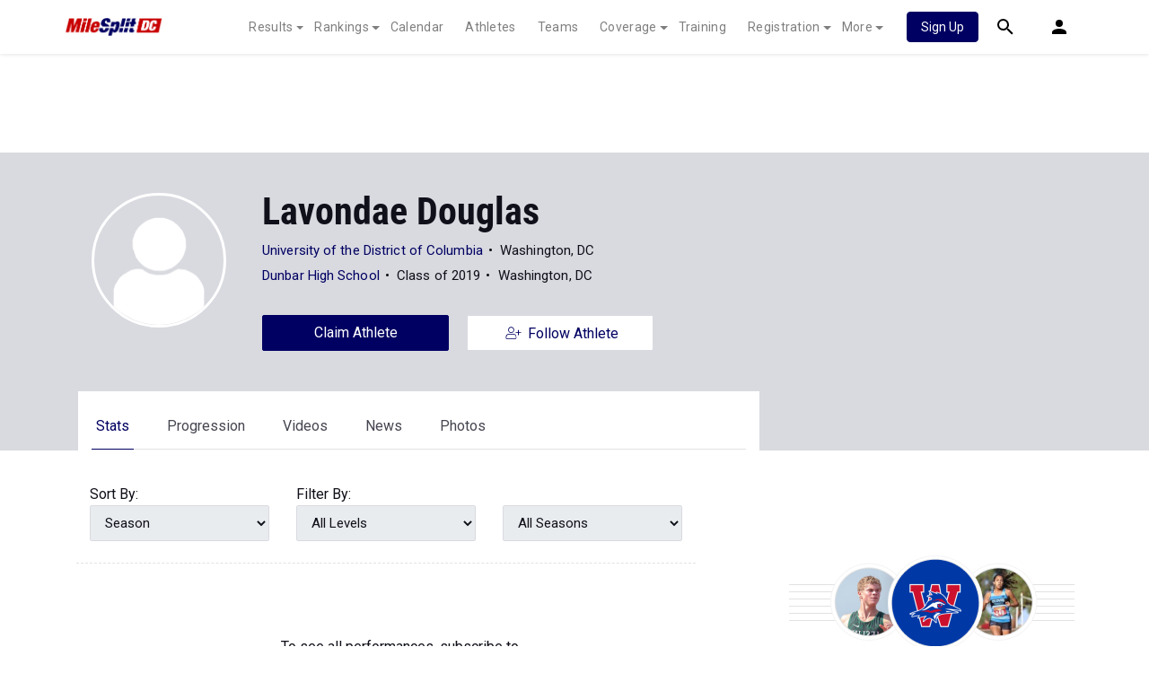

--- FILE ---
content_type: text/javascript
request_url: https://rumcdn.geoedge.be/33cea31c-ec69-44af-afb7-3e0656e35da6/grumi.js
body_size: 98269
content:
var grumiInstance = window.grumiInstance || { q: [] };
(function createInstance (window, document, options = { shouldPostponeSample: false }) {
	!function r(i,o,a){function s(n,e){if(!o[n]){if(!i[n]){var t="function"==typeof require&&require;if(!e&&t)return t(n,!0);if(c)return c(n,!0);throw new Error("Cannot find module '"+n+"'")}e=o[n]={exports:{}};i[n][0].call(e.exports,function(e){var t=i[n][1][e];return s(t||e)},e,e.exports,r,i,o,a)}return o[n].exports}for(var c="function"==typeof require&&require,e=0;e<a.length;e++)s(a[e]);return s}({1:[function(e,t,n){var r=e("./config.js"),i=e("./utils.js");t.exports={didAmazonWin:function(e){var t=e.meta&&e.meta.adv,n=e.preWinningAmazonBid;return n&&(t=t,!i.isEmptyObj(r.amazonAdvIds)&&r.amazonAdvIds[t]||(t=e.tag,e=n.amzniid,t.includes("apstag.renderImp(")&&t.includes(e)))},setAmazonParametersToSession:function(e){var t=e.preWinningAmazonBid;e.pbAdId=void 0,e.hbCid=t.crid||"N/A",e.pbBidder=t.amznp,e.hbCpm=t.amznbid,e.hbVendor="A9",e.hbTag=!0}}},{"./config.js":5,"./utils.js":24}],2:[function(e,t,n){var l=e("./session"),r=e("./urlParser.js"),m=e("./utils.js"),i=e("./domUtils.js").isIframe,f=e("./htmlParser.js"),g=e("./blackList").match,h=e("./ajax.js").sendEvent,o=".amazon-adsystem.com",a="/dtb/admi",s="googleads.g.doubleclick.net",e="/pagead/",c=["/pagead/adfetch",e+"ads"],d=/<iframe[^>]*src=['"]https*:\/\/ads.\w+.criteo.com\/delivery\/r\/.+<\/iframe>/g,u={};var p={adsense:{type:"jsonp",callbackName:"a"+ +new Date,getJsUrl:function(e,t){return e.replace("output=html","output=json_html")+"&callback="+t},getHtml:function(e){e=e[m.keys(e)[0]];return e&&e._html_},shouldRender:function(e){var e=e[m.keys(e)[0]],t=e&&e._html_,n=e&&e._snippet_,e=e&&e._empty_;return n&&t||e&&t}},amazon:{type:"jsonp",callbackName:"apstag.renderImp",getJsUrl:function(e){return e.replace("/admi?","/admj?").replace("&ep=%7B%22ce%22%3A%221%22%7D","")},getHtml:function(e){return e.html},shouldRender:function(e){return e.html}},criteo:{type:"js",getJsHtml:function(e){var t,n=e.match(d);return n&&(t=(t=n[0].replace(/iframe/g,"script")).replace(/afr.php|display.aspx/g,"ajs.php")),e.replace(d,t)},shouldRender:function(e){return"loading"===e.readyState}}};function y(e){var t,n=e.url,e=e.html;return n&&((n=r.parse(n)).hostname===s&&-1<c.indexOf(n.pathname)&&(t="adsense"),-1<n.hostname.indexOf(o))&&-1<n.pathname.indexOf(a)&&(t="amazon"),(t=e&&e.match(d)?"criteo":t)||!1}function v(r,i,o,a){e=i,t=o;var e,t,n,s=function(){e.src=t,h({type:"adfetch-error",meta:JSON.stringify(l.meta)})},c=window,d=r.callbackName,u=function(e){var t,n=r.getHtml(e),e=(l.bustedUrl=o,l.bustedTag=n,r.shouldRender(e));t=n,(t=f.parse(t))&&t.querySelectorAll&&(t=m.map(t.querySelectorAll("[src], [href]"),function(e){return e.src||e.href}),m.find(t,function(e){return g(e).match}))&&h({type:"adfetch",meta:JSON.stringify(l.meta)}),!a(n)&&e?(t=n,"srcdoc"in(e=i)?e.srcdoc=t:((e=e.contentWindow.document).open(),e.write(t),e.close())):s()};for(d=d.split("."),n=0;n<d.length-1;n++)c[d[n]]={},c=c[d[n]];c[d[n]]=u;var u=r.getJsUrl(o,r.callbackName),p=document.createElement("script");p.src=u,p.onerror=s,p.onload=function(){h({type:"adfetch-loaded",meta:JSON.stringify(l.meta)})},document.scripts[0].parentNode.insertBefore(p,null)}t.exports={shouldBust:function(e){var t,n=e.iframe,r=e.url,e=e.html,r=(r&&n&&(t=i(n)&&!u[n.id]&&y({url:r}),u[n.id]=!0),y({html:e}));return t||r},bust:function(e){var t=e.iframe,n=e.url,r=e.html,i=e.doc,o=e.inspectHtml;return"jsonp"===(e=p[y(e)]).type?v(e,t,n,o):"js"===e.type?(t=i,n=r,i=(o=e).getJsHtml(n),l.bustedTag=n,!!o.shouldRender(t)&&(t.write(i),!0)):void 0},checkAndBustFriendlyAmazonFrame:function(e,t){(e=e.defaultView&&e.defaultView.frameElement&&e.defaultView.frameElement.id)&&e.startsWith("apstag")&&(l.bustedTag=t)}}},{"./ajax.js":3,"./blackList":4,"./domUtils.js":8,"./htmlParser.js":13,"./session":21,"./urlParser.js":23,"./utils.js":24}],3:[function(e,t,n){var i=e("./utils.js"),o=e("./config.js"),r=e("./session.js"),a=e("./domUtils.js"),s=e("./jsUtils.js"),c=e("./methodCombinators.js").before,d=e("./tagSelector.js").getTag,u=e("./constants.js"),e=e("./natives.js"),p=e.fetch,l=e.XMLHttpRequest,m=e.Request,f=e.TextEncoder,g=e.postMessage,h=[];function y(e,t){e(t)}function v(t=null){i.forEach(h,function(e){y(e,t)}),h.push=y}function b(e){return e.key=r.key,e.imp=e.imp||r.imp,e.c_ver=o.c_ver,e.w_ver=r.wver,e.w_type=r.wtype,e.b_ver=o.b_ver,e.ver=o.ver,e.loc=location.href,e.ref=document.referrer,e.sp=r.sp||"dfp",e.cust_imp=r.cust_imp,e.cust1=r.meta.cust1,e.cust2=r.meta.cust2,e.cust3=r.meta.cust3,e.caid=r.meta.caid,e.scriptId=r.scriptId,e.crossOrigin=!a.isSameOriginWin(top),e.debug=r.debug,"dfp"===r.sp&&(e.qid=r.meta.qid),e.cdn=o.cdn||void 0,o.accountType!==u.NET&&(e.cid=r.meta&&r.meta.cr||123456,e.li=r.meta.li,e.ord=r.meta.ord,e.ygIds=r.meta.ygIds),e.at=o.accountType.charAt(0),r.hbTag&&(e.hbTag=!0,e.hbVendor=r.hbVendor,e.hbCid=r.hbCid,e.hbAdId=r.pbAdId,e.hbBidder=r.pbBidder,e.hbCpm=r.hbCpm,e.hbCurrency=r.hbCurrency),"boolean"==typeof r.meta.isAfc&&(e.isAfc=r.meta.isAfc,e.isAmp=r.meta.isAmp),r.meta.hasOwnProperty("isEBDA")&&"%"!==r.meta.isEBDA.charAt(0)&&(e.isEBDA=r.meta.isEBDA),r.pimp&&"%_pimp%"!==r.pimp&&(e.pimp=r.pimp),void 0!==r.pl&&(e.preloaded=r.pl),e.site=r.site||a.getTopHostname(),e.site&&-1<e.site.indexOf("safeframe.googlesyndication.com")&&(e.site="safeframe.googlesyndication.com"),e.isc=r.isc,r.adt&&(e.adt=r.adt),r.isCXM&&(e.isCXM=!0),e.ts=+new Date,e.bdTs=o.bdTs,e}function w(t,n){var r=[],e=i.keys(t);return void 0===n&&(n={},i.forEach(e,function(e){void 0!==t[e]&&void 0===n[e]&&r.push(e+"="+encodeURIComponent(t[e]))})),r.join("&")}function E(e){e=i.removeCaspr(e),e=r.doubleWrapperInfo.isDoubleWrapper?i.removeWrapperXMP(e):e;return e=4e5<e.length?e.slice(0,4e5):e}function j(t){return function(){var e=arguments[0];return e.html&&(e.html=E(e.html)),e.tag&&(e.tag=E(e.tag)),t.apply(this,arguments)}}e=c(function(e){var t;e.hasOwnProperty("byRate")&&!e.byRate||(t=a.getAllUrlsFromAllWindows(),"sample"!==e.r&&"sample"!==e.bdmn&&t.push(e.r),e[r.isPAPI&&"imaj"!==r.sp?"vast_content":"tag"]=d(),e.urls=JSON.stringify(t),e.hc=r.hc,e.vastUrls=JSON.stringify(r.vastUrls),delete e.byRate)}),c=c(function(e){e.meta=JSON.stringify(r.meta),e.client_size=r.client_size});function O(e,t){var n=new l;n.open("POST",e),n.setRequestHeader("Content-type","application/x-www-form-urlencoded"),n.send(w(t))}function A(t,e){return o=e,new Promise(function(t,e){var n=(new f).encode(w(o)),r=new CompressionStream("gzip"),i=r.writable.getWriter();i.write(n),i.close(),new Response(r.readable).arrayBuffer().then(function(e){t(e)}).catch(e)}).then(function(e){e=new m(t,{method:"POST",body:e,mode:"no-cors",headers:{"Content-type":"application/x-www-form-urlencoded","Accept-Language":"gzip"}});p(e)});var o}function T(e,t){p&&window.CompressionStream?A(e,t).catch(function(){O(e,t)}):O(e,t)}function _(e,t){r.hasFrameApi&&!r.frameApi?g.call(r.targetWindow,{key:r.key,request:{url:e,data:t}},"*"):T(e,t)}r.frameApi&&r.targetWindow.addEventListener("message",function(e){var t=e.data;t.key===r.key&&t.request&&(T((t=t.request).url,t.data),e.stopImmediatePropagation())});var I,x={};function k(r){return function(n){h.push(function(e){if(e&&e(n),n=b(n),-1!==r.indexOf(o.reportEndpoint,r.length-o.reportEndpoint.length)){var t=r+w(n,{r:!0,html:!0,ts:!0});if(!0===x[t]&&!(n.rbu||n.is||3===n.rdType||n.et))return}x[t]=!0,_(r,n)})}}let S="https:",C=S+o.apiUrl+o.reportEndpoint;t.exports={sendInit:s.once(c(k(S+o.apiUrl+o.initEndpoint))),sendReport:e(j(k(S+o.apiUrl+o.reportEndpoint))),sendError:k(S+o.apiUrl+o.errEndpoint),sendDebug:k(S+o.apiUrl+o.dbgEndpoint),sendStats:k(S+o.apiUrl+(o.statsEndpoint||"stats")),sendEvent:(I=k(S+o.apiUrl+o.evEndpoint),function(e,t){var n=o.rates||{default:.004},t=t||n[e.type]||n.default;Math.random()<=t&&I(e)}),buildRbuReport:e(j(b)),sendRbuReport:_,processQueue:v,processQueueAndResetState:function(){h.push!==y&&v(),h=[]},setReportsEndPointAsFinished:function(){x[C]=!0},setReportsEndPointAsCleared:function(){delete x[C]}}},{"./config.js":5,"./constants.js":6,"./domUtils.js":8,"./jsUtils.js":14,"./methodCombinators.js":16,"./natives.js":17,"./session.js":21,"./tagSelector.js":22,"./utils.js":24}],4:[function(e,t,n){var d=e("./utils.js"),r=e("./config.js"),u=e("./urlParser.js"),i=r.domains,o=r.clkDomains,e=r.bidders,a=r.patterns.wildcards;var s,p={match:!1};function l(e,t,n){return{match:!0,bdmn:e,ver:t,bcid:n}}function m(e){return e.split("").reverse().join("")}function f(n,e){var t,r;return-1<e.indexOf("*")?(t=e.split("*"),r=-1,d.every(t,function(e){var e=n.indexOf(e,r+1),t=r<e;return r=e,t})):-1<n.indexOf(e)}function g(e,t,n){return d.find(e,t)||d.find(e,n)}function h(e){return e&&"1"===e.charAt(0)}function c(c){return function(e){var n,r,i,e=u.parse(e),t=e&&e.hostname,o=e&&[e.pathname,e.search,e.hash].join("");if(t){t=[t].concat((e=(e=t).split("."),d.fluent(e).map(function(e,t,n){return n.shift(),n.join(".")}).val())),e=d.map(t,m),t=d.filter(e,function(e){return void 0!==c[e]});if(t&&t.length){if(e=d.find(t,function(e){return"string"==typeof c[e]}))return l(m(e),c[e]);var a=d.filter(t,function(e){return"object"==typeof c[e]}),s=d.map(a,function(e){return c[e]}),e=d.find(s,function(t,e){return r=g(d.keys(t),function(e){return f(o,e)&&h(t[e])},function(e){return f(o,e)}),n=m(a[e]),""===r&&(e=s[e],i=l(n,e[r])),r});if(e)return l(n,e[r],r);if(i)return i}}return p}}function y(e){e=e.substring(2).split("$");return d.map(e,function(e){return e.split(":")[0]})}t.exports={match:function(e,t){var n=c(i);return t&&"IFRAME"===t.toUpperCase()&&(t=c(o)(e)).match?(t.rdType=2,t):n(e)},matchHB:(s=c(e),function(e){var e=e.split(":"),t=e[0],e=e[1],e="https://"+m(t+".com")+"/"+e,e=s(e);return e.match&&(e.bdmn=t),e}),matchAgainst:c,matchPattern:function(t){var e=g(d.keys(a),function(e){return f(t,e)&&h(a[e])},function(e){return f(t,e)});return e?l("pattern",a[e],e):p},isBlocking:h,getTriggerTypes:y,removeTriggerType:function(e,t){var n,r=(i=y(e.ver)).includes(t),i=1<i.length;return r?i?(e.ver=(n=t,(r=e.ver).length<2||"0"!==r[0]&&"1"!==r[0]||"#"!==r[1]||(i=r.substring(0,2),1===(t=r.substring(2).split("$")).length)?r:0===(r=t.filter(function(e){var t=e.indexOf(":");return-1===t||e.substring(0,t)!==n})).length?i.slice(0,-1):i+r.join("$")),e):p:e}}},{"./config.js":5,"./urlParser.js":23,"./utils.js":24}],5:[function(e,t,n){t.exports={"ver":"0.1","b_ver":"0.5.475","blocking":true,"rbu":0,"silentRbu":0,"signableHosts":[],"onRbu":1,"samplePercent":-1,"debug":true,"accountType":"publisher","impSampleRate":0.007,"statRate":0.05,"apiUrl":"//gw.geoedge.be/api/","initEndpoint":"init","reportEndpoint":"report","statsEndpoint":"stats","errEndpoint":"error","dbgEndpoint":"debug","evEndpoint":"event","filteredAdvertisersEndpoint":"v1/config/filtered-advertisers","rdrBlock":true,"ipUrl":"//rumcdn.geoedge.be/grumi-ip.js","altTags":[],"hostFilter":[],"maxHtmlSize":0.4,"reporting":true,"advs":{},"creativeWhitelist":{},"heavyAd":false,"cdn":"cloudfront-canary-mimic","domains":{"evil.eciovamzalp":"1#1:64305","zyx.c0i":"1#1:64305","oi.citamdib.611sda":"1#1:64305","moc.deloac":"1#1:64305","moc.btrtnenitnoctniop":"1#1:64305","ten.tnorfduolc.hdr30wt8ptlk1d":"1#1:64305","moc.won-stifenebym":"1#1:64305","ten.dferuza.10z.2eybzhxerhgbjgca-rle":"1#1:64305","ten.etaberteg.c8ix4":"1#1:64305","au.777":"1#1:64305","pot.xxfbptmqjz":"1#1:64305","ur.potyalspalc":"1#1:64305","ecaps.bewpot":"1#1:64305","moc.reverofyllatigidlla":"1#1:64305","ten.hcetiaor.gnikcart":"1#1:64305","moc.krowtenplehtifeneb":"1#1:64305","moc.dib-yoj.ed-pmi-vda":"1#1:64305","ten.tnorfduolc.zjnukhvghq9o2d":"1#1:64305","moc.sm-tniopxda.tsaesu-btr":"1#1:64305","moc.reverofyllatigidlla.citats":"1#1:64305","ten.dferuza.10z.qcbcgcqg9dwh0gcd-jsd":"1#1:64305","moc.ndcsca":"1#1:64305","moc.hcraesok":"1#1:64305","moc.allevardyh.sj":"1#1:64305","zyx.lawardhtiw-latipac":"1#1:64305","latigid.ia-mroftalp":"1#1:64305","su.regdelthgisni":"1#1:64305","pot.leabytwaolm":"1#1:64305","moc.tsoobegrusyliadym.41":"1#1:64305","tser.nrofsnasni":"1#1:64305","zyx.rodnalir":"1#1:64305","moc.trofmocmrawdoof":"1#1:64305","ppa.naecolatigidno.qxl74-ppa-daehremmah":"1#1:64305","moc.erehpssdnertefiltrams":"1#1:64305","cc.sdnertefiltrams":"1#1:64305","moc.retnipsura":"1#1:64305","moc.enozhtworg-aidem.apl":"1#1:64305","zib.ia-mroftalp":"1#1:64305","pohs.kaerbvaretten":"1#1:64305","uci.htapnoisiv":"1#1:64305","moc.edomdirg-weiver":"1#1:64305","enilno.70idern":"1#1:64305","moc.ilij703":"1#1:64305","moc.secapsnaecolatigid.ndc.3cyn.b3e4343ebe8e9b9f-od":"1#1:64305","tser.cwonsponom":"1#1:64305","tser.somedcnaen":"1#1:64305","pot.pasbk.pas":"1#1:64305","ppa.yfilten.01598080-84019051106202-taigalp-eralfduolc":"1#1:64305","gro.etisehcin.odnalek":"1#1:64305","enilno.srsaecelttil-esreedro":"1#1:64305","enilno.shtolcsuomaf":"1#1:64305","pohs.khhecoapnas":"1#1:64305","retnec.salirsaelp":"1#1:64305","moc.yawhtap-tnaillirb":"1#1:64305","ppa.yfilten.56044d-diurd-gnilrad--ce31ee6db0a67f8aa8fe8696":"1#1:64305","ten.swodniw.eroc.bew.31z.yradnoces-9110313033e3033e3033e":"1#1:64305","pot.mdak-swen":"1#1:64305","moc.domnif-latipac":"1#1:64305","ten.swodniw.eroc.bew.31z.yradnoces-9110413033e3033e3033e":"1#1:64305","moc.latrophcetegdirb.0ji5eb37ccbuhoem2k5d":"1#1:64305","etisbew.scnef":"1#1:64305","922.98.821.3":"1#1:64305","pohs.mrywrodnelps":"1#1:64305","tser.nydidtaws":"1#1:64305","enilno.htaphtlaehtaerg":"1#1:64305","moc.xnefkcots":"1#1:64305","ten.swodniw.eroc.bew.91z.1ypdkalmak":"1#1:64305","moc.noitacude-gnilzzad":"1#1:64305","moc.tsrub-rotcev":"1#1:64305","moc.nocaebsdnertefiltrams":"1#1:64305","moc.sucofsdnertefiltrams":"1#1:64305","moc.sspit-iia":"1#1:64305","moc.bewtibrosaidem.apl":"1#1:64305","moc.2bezalbkcab.500f":"1#1:64305","ten.swodniw.eroc.bew.31z.2n9t4k6p":"1#1:64305","moc.golbesuufaidem.apl":"1#1:64305","ppa.naecolatigidno.lrf4k-2-ppa-daehremmah":"1#1:64305","moc.lawardhtiw-latipac":"1#1:64305","moc.ktnikaerbon":"1#1:64305","erots.pohsraey11yppah":"1#1:64305","erots.pohsraey31yppah":"1#1:64305","enilno.alexelopukovitizuxavuv":"1#1:64305","enilno.ssapmoclevart":"1#1:64305","aidem.igasablurom":"1#1:64305","moc.bawzr.sj":"1#1:64305","moc.emulp-yria":"1#1:64305","uoyc.41swenyraunaj":"1#1:64305","pot.iunbcdqpyro":"1#1:64305","dlrow.retsamdooghtlaeh.3l":"1#1:64305","ppa.yfilten.6109da-ollognarf-lufecarg":"1#1:64305","evil.kusnoitcetorpbewwener":"1#1:64305","moc.ppaukoreh.3d74af47820e-glsoi":"1#1:64305","etis.tsercevird":"1#1:64305","ppa.naecolatigidno.fjfjs-epicer-ekam-ot-ysae":"1#1:64305","moc.cilodordyh":"1#1:64305","moc.daor-laicalg":"1#1:64305","moc.joznyrb-s-ihhsovo":"1#1:64305","ten.swodniw.eroc.bew.41z.qemigqdqabnkmjxejfkc3202":"1#1:64305","ppa.yfilten.4382aef7-93746131106202-taigalp-eralfduolc":"1#1:64305","moc.ppaukoreh.a192c5dcd124-esuohneergegatireh":"1#1:64305","moc.xugem-tolih.3rt":"1#1:64305","moc.htilavyrht":"1#1:64305","moc.iuslmesbanbb":"1#1:64305","orp.pparflizod":"1#1:64305","tser.ellupnagap":"1#1:64305","tser.desedavart":"1#1:64305","etis.aleyesab":"1#1:64305","kcilc.tuozocul.ue":"1#1:64305","moc.liart-ledniuq":"1#1:64305","moc.osulbellal":"1#1:64305","ppa.naecolatigidno.c72xp-ppa-hsifknom":"1#1:64305","etis.stnaiggolb":"1#1:64305","ppa.yfilten.61c938-pihsrats-lufpleh":"1#1:64305","moc.yivolog":"1#1:64305","moc.yawa-em-llor":"1#1:64305","moc.secivresgnirlla.citats":"1#1:64305","moc.ecfalsnart":"1#1:64305","moc.wonhtlaehrettebeht":"1#1:64305","moc.laicoscertbftrms":"1#1:64305","zyx.niamodniw":"1#1:64305","moc.evawreviri":"1#1:64305","moc.xdanoev.20-xda":"1#1:64305","moc.elytsyhtlaeheb":"1#1:64305","pot.ztundqqumc":"1#1:64305","orp.nufsten.erp":"1#1:64305","moc.efilivaun.ku":"1#1:64305","ved.segap.avatrekcolbda":"1#1:64305","ten.swodniw.eroc.bew.31z.ioascd4x42sewasacm":"1#1:64305","pot.7wula8uo":"1#1:64305","moc.sekalfpus":"1#1:64305","ppa.yfilten.56044d-diurd-gnilrad--a69fcf1ba1369c2e703a7696":"1#1:64305","moc.dloc-zqy":"1#1:64305","ten.swodniw.eroc.bew.31z.11ohce3033e10413033e":"1#1:64305","sotua.niwtramsgnizamalaed.www":"1#1:64305","ur.aitrainrav":"1#1:64305","ecaps.reoflivv.krt":"1#1:64305","tser.nruojrabba":"1#1:64305","moc.retnecssenllewdetsurt.www":"1#1:64305","moc.naebsdrawer.www":"1#1:64305","moc.ppaukoreh.61b8c207f2d5-buhxewonk":"1#1:64305","orp.patedur":"1#1:64305","aidem.lucniiferp":"1#1:64305","moc.balsdnertefiltrams":"1#1:64305","ti.esuohlleb":"1#1:64305","aidem.pylopnosid":"1#1:64305","etis.e4c":"1#1:64305","ni.oc.setagtcennoc.gonopa37ccbuh02dhj5d":"1#1:64305","moc.nevahkoobezeeuv":"1#1:64305","ppa.naecolatigidno.87hyb-ppa-llehsaes":"1#1:64305","moc.ppaukoreh.e9a8b1795243-apopsoi":"1#1:64305","gro.esacreppu":"1#1:64305","ppa.naecolatigidno.xypss-ppa-noil-aes":"1#1:64305","tser.lgotsneaid":"1#1:64305","ur.1tevos-eindoran":"1#1:64305","gro.draob-ym.enaleuv":"1#1:64305","orp.tilanaedaimedaca":"1#1:64305","ppa.naecolatigidno.ks9xr-ppa-acro":"1#1:64305","zyx.ripatlipU":"1#1:64305","retnec.rpposcanip":"1#1:64305","ten.swodniw.eroc.bew.31z.yradnoces-0210313033e3033e3033e":"1#1:64305","moc.ppaukoreh.d956641e55b5-sediug-ecipsdoof":"1#1:64305","moc.ppaukoreh.a3b8e5a31a3f-ediug-etiblaem":"1#1:64305","etisbew.xobkj":"1#1:64305","moc.ecnellewhtlaeh":"1#1:64305","moc.ppaukoreh.b190d892628e-08339-noitsab-tsaf":"1#1:64305","moc.ppaukoreh.d9fb88367126-sswentnemniatretne":"1#1:64305","moc.raegsatsiver":"1#1:64305","tser.anorpsaric":"1#1:64305","moc.anyrfalc":"1#1:64305","tser.orosplgirg":"1#1:64305","tser.affumteper":"1#1:64305","orp.dihcsbbair":"1#1:64305","etis.krapsevird":"1#1:64305","etis.eralfdaor":"1#1:64305","moc.ppaukoreh.68f9328232f5-sediug-srovalflaem":"1#1:64305","moc.tignidnertefiltrams":"1#1:64305","moc.srebiro":"1#1:64305","pot.yviamd":"1#1:64305","ppa.naecolatigidno.cpx4e-ppa-yargnits":"1#1:64305","kcilc.dlrowcbc":"1#1:64305","zyx.mroftalp-mrgsda":"1#1:64305","ten.swodniw.eroc.bew.31z.1210413033e3033e3033e":"1#1:64305","ppa.yfilten.1444f639-75158051106202-taigalp-eralfduolc":"1#1:64305","ku.oc.iahctonpot":"1#1:64305","retnec.etauqmulla":"1#1:64305","ppa.yfilten.56044d-diurd-gnilrad--0487878cbafb011a89ac8696":"1#1:64305","duolc.sdnertefiltrams":"1#1:64305","moc.tsrub-diviv":"1#1:64305","moc.noissif-cirtcele":"1#1:64305","moc.peews-remmilg":"1#1:64305","ten.swodniw.eroc.bew.41z.uhhffjvkojaemcbkzysq7002":"1#1:64305","moc.savtnetnocteg.as":"1#1:64305","ppa.lecrev.ztv7-pleh-soi-laiciffo":"1#1:64305","moc.egalna-rebegtar":"1#1:64305","moc.ppaukoreh.55a5c8df87d8-cgsoi":"1#1:64305","moc.wolftroppuserac":"1#1:64305","tser.lppuskcirb":"1#1:64305","nuf.ediugssenllew":"1#1:64305","uci.crqfv":"1#1:64305","moc.srac-tnilg":"1#1:64305","moc.egnahcydobyrt":"1#1:64305","moc.satamldniw":"1#1:64305","moc.rednerno.pptnorfsua":"1#1:64305","moc.ppaukoreh.609fad67c309-edamroliat":"1#1:64305","ten.swodniw.eroc.bew.31z.yradnoces-1210413033e3033e3033e":"1#1:64305","ppa.naecolatigidno.fe97s-2-ppa-nihcru":"1#1:64305","uoyc.51swenyraunaj":"1#1:64305","tser.sitnaamala":"1#1:64305","tser.kcalbvella":"1#1:64305","etis.iakotetatse":"1#1:64305","etis.emirpyenruoj":"1#1:64305","pohs.fuvcc":"1#1:64305","bulc.evawtserof":"1#1:64305","ed.yrtsimuy":"1#1:64305","moc.sresiurc-erar":"1#1:64305","moc.evort-neddih":"1#1:64305","moc.sadartneaidepxesoleuv.www":"1#1:64305","moc.temoc-ytsez":"1#1:64305","moc.tseuq-niarret":"1#1:64305","ppa.yfilten.b2c179-ibelaj-euqseutats--3a4577630837b8a998d09696":"1#1:64305","ten.dferuza.10z.xafewf3eed7dxbdd-vic":"1#1:64305","moc.isakebmuinumula":"1#1:64305","ten.tnorfduolc.64pgc8xmtcuu1d":"1#1:64305","moc.yrotcafxda.tsaesu-btr":"1#1:64305","oi.vdarda.ipa":"1#1:64305","pot.tv2kiwk6":"1#1:64305","orp.pophsup":"1#1:64305","moc.raegthgifdecnavda.sj":"1#1:64305","oi.citamdib.91sda":"1#1:64305","ofni.og7etadpu":"1#1:64305","zyx.anklds":"1#1:64305","oi.citamdib.711sda":"1#1:64305","moc.nesbnib.sj":"1#1:64305","pot.zj61b27e":"1#1:64305","moc.300ygolonhcet-gnivres.krt":"1#1:64305","ppa.lecrev.net-popsoi":"1#1:64305","ppa.naecolatigidno.wu9pt-2-ppa-krahs":"1#1:64305","ten.swodniw.eroc.bew.31z.6k1q5x9m":"1#1:64305","moc.egnailfed":"1#1:64305","tser.nerypcudda":"1#1:64305","tser.edopsrecni":"1#1:64305","tser.tnetsretni":"1#1:64305","orp.ipsirretni":"1#1:64305","tser.edualgroir":"1#1:64305","pot.steepo":"1#1:64305","moc.epocsbewdaaer":"1#1:64305","moc.kcartsdnertefiltrams":"1#1:64305","moc.taebsdnertefiltrams":"1#1:64305","ppa.yfilten.b2c179-ibelaj-euqseutats--52b24509b3ff09675f9f8696":"1#1:64305","gro.buhlaedyap":"1#1:64305","latigid.ycnerrucmutnauq":"1#1:64305","ten.swodniw.eroc.bew.91z.skrowrengisedroiretlsgig":"1#1:64305","moc.asupordelas.www":"1#1:64305","pot.ssjpej":"1#1:64305","ga.setailiffaenilnoteb.drocer":"1#1:64305","tser.ilaudimsid":"1#1:64305","pohs.wenk-sossal-kcin":"1#1:64305","zyx.42oimdem":"1#1:64305","orp.eiorpazpmas":"1#1:64305","enilno.apovurakipofuxotap":"1#1:64305","moc.sevitomotua-ycnaf":"1#1:64305","moc.yrdnuof-latsyrc":"1#1:64305","moc.radarsdnertefiltrams":"1#1:64305","pot.hmiqwm":"1#1:64305","moc.bmhgwkitte":"1#1:64305","pohs.eaxrom":"1#1:64305","tser.ccoifolihc":"1#1:64305","tser.nnacsorter":"1#1:64305","tser.repostouvs":"1#1:64305","ppa.yfilten.9198e19c-12919051106202-taigalp-eralfduolc":"1#1:64305","moc.ppaukoreh.4f1ef0d6f95a-buhxqlyts":"1#1:64305","moc.xuaeyalpepoh":"1#1:64305","etis.evirdetingi":"1#1:64305","moc.golbsdnertefiltrams":"1#1:64305","ten.emrivecinalaeyitnas":"1#1:64305","evil.kuytirucessecivrescp":"1#1:64305","moc.ikiwskcahefil":"1#1:64305","gro.gnikoocemohretteb":"1#1:64305","etis.leehwetingi":"1#1:64305","moc.latrophcetegdirb.0p0cmb37ccbuho0p8k5d":"1#1:64305","pot.ykjtk.yk":"1#1:64305","tser.ponomrehgs":"1#1:64305","erots.pohsraey21yppah":"1#1:64305","enilno.oivtep":"1#1:64305","gro.aknumsenelgiedi":"1#1:64305","pohs.yipejnblgdy":"1#1:64305","retnec.logniellar":"1#1:64305","moc.emirpsdnertefiltrams":"1#1:64305","moc.erocsdnertefiltrams":"1#1:64305","moc.cra-remmihs":"1#1:64305","moc.wolg-aralos":"1#1:64305","moc.ettafirtap":"1#1:64305","moc.emugealliv":"1#1:64305","evil.qaqaerp":"1#1:64305","moc.seralfesrev":"1#1:64305","ppa.naecolatigidno.5mhsg-ppa-supotco":"1#1:64305","moc.oidraugelibomtrams.www":"1#1:64305","moc.seohsdnascisa.www":"1#1:64305","pot.z1ejqp4x":"1#1:64305","moc.wonseiresflug.nt":"1#1:64305","ten.swodniw.eroc.bew.22z.2owtuewb":"1#1:64305","moc.oxibal.dpp":"1#1:64305","moc.ediughtlaehstifeneb.www":"1#1:64305","pot.tttfni":"1#1:64305","moc.artxerocni":"1#1:64305","moc.ppaukoreh.61444b3f1d2d-23184-tekciht-etalosed":"1#1:64305","ten.swodniw.eroc.bew.31z.8q1x7p5n":"1#1:64305","ppa.naecolatigidno.bq7hd-ppa-yargnits":"1#1:64305","tser.nopxevarab":"1#1:64305","moc.bxcqerrd":"1#1:64305","tser.rtnocavart":"1#1:64305","orp.hloocarret":"1#1:64305","ppa.yfilten.1f87c1e9-21958051106202-taigalp-eralfduolc":"1#1:64305","enilno.exulseohs":"1#1:64305","etis.eralfotua":"1#1:64305","retnec.ecapsbyroc":"1#1:64305","retnec.tepseeprep":"1#1:64305","moc.noziroh-nailleriv":"1#1:64305","enilno.dnimlacigol.4v-tsaesu-btr":"1#1:64305","moc.yrotcafxda.ue-btr":"1#1:64305","moc.neglaic.sj":"1#1:64305","moc.sesulplexip.tsaesu-btr":"1#1:64305","moc.gnifrus-tsaf":"1#1:64305","moc.6202gninnalpidem":"1#1:64305","ten.tnorfduolc.oemwngu0ijm12d":"1#1:64305","cc.lllla4nuf.yalp":"1#1:64305","moc.qqniamodniamod":"1#1:64305","pot.h8dnba1r":"1#1:64305","pot.rpbssizncm":"1#1:64305","ofni.htaprider.2su-og":"1#1:64305","pot.buhrider":"1#1:64305","ofni.htaprider.9su-og":"1#1:64305","moc.nipshctilg":"1#1:64305","moc.ppaukoreh.260791c8cdc4-snedraghtraeetile":"1#1:64305","zyx.tisoped-latipac":"1#1:64305","moc.buhewotbew":"1#1:64305","ppa.naecolatigidno.dl2g2-ppa-hsifdlog":"1#1:64305","uoyc.rezeerfnohpue.yi":"1#1:64305","yag.ymaerc":"1#1:64305","moc.tekcba":"1#1:64305","tser.mesirpsoni":"1#1:64305","moc.retnecstifenebssenllew.www":"1#1:64305","moc.onalim-airettellep":"1#1:64305","moc.soioucorev":"1#1:64305","moc.oxiraaalc":"1#1:64305","moc.sdnertefiltramseht":"1#1:64305","moc.tlobthgitwercs":"1#1:64305","moc.ofnircrese":"1#1:64305","evil.elgnim-aidem":"1#1:64305","moc.odreuca-asor":"1#1:64305","ppa.yfilten.263155ab-00356131106202-taigalp-eralfduolc":"1#1:64305","ten.swodniw.eroc.bolb.mmmmmmmbbbbbdddddf":"1#1:64305","pot.vluggojulhfi":"1#1:64305","zzub.stratssinaj":"1#1:64305","ppa.naecolatigidno.7z2vh-2-ppa-esrohaes":"1#1:64305","ppa.naecolatigidno.48rrw-ppa-diuqs":"1#1:64305","moc.xmhbthoj":"1#1:64305","ppa.naecolatigidno.n784y-2-ppa-hsifknom":"1#1:64305","orp.atropossid":"1#1:64305","tser.viccangacs":"1#1:64305","ten.nuf4klat.odnalek":"1#1:64305","orp.olclavicrep":"1#1:64305","zyx.ruobrahytsim":"1#1:64305","zyx.elcricniarg":"1#1:64305","retnec.itnesidner":"1#1:64305","sbs.cgkybx":"1#1:64305","moc.sesruoc-eralfneek":"1#1:64305","moc.yaw-drawksud":"1#1:64305","moc.seohselasscisa.www":"1#1:64305","ofni.kwvssensuoiciffo":"1#1:64305","evil.won-erotsduolc":"1#1:64305","tser.rupirivrec":"1#1:64305","tser.rossapsic":"1#1:64305","latigid.dirgotua":"1#1:64305","moc.ppaukoreh.8984785fd240-buhonulev":"1#1:64305","moc.aneralliuq":"1#1:64305","moc.rotinomsdnertefiltrams":"1#1:64305","etis.etingilativ":"1#1:64305","moc.slaedrehcuovtnatsni":"1#1:64305","ppa.naecolatigidno.amp5c-2-ppa-retsyo":"1#1:64305","moc.hsur-neehs":"1#1:64305","ten.swodniw.eroc.bew.31z.ufzpro5aasj511egassem":"1#1:64305","ten.swodniw.eroc.bew.31z.8110313033e3033e3033e":"1#1:64305","enilno.livnayromem":"1#1:64305","moc.udopia":"1#1:64305","moc.xirtamswenortem":"1#1:64305","uci.htworghtap":"1#1:64305","moc.latipac-yawnif":"1#1:64305","uci.latipac-yralas":"1#1:64305","moc.ppaukoreh.393e3cae9bdb-gninruf":"1#1:64305","moc.enozelcitraemirp.apl":"1#1:64305","moc.aednavej":"1#1:64305","orp.lobrerehgs":"1#1:64305","orp.zusrilcnis":"1#1:64305","retnec.essideslaf":"1#1:64305","ten.rftentsys":"1#1:64305","moc.trulb-edmj-worht":"1#1:64305","moc.rosuluz":"1#1:64305","pohs.vucadu":"1#1:64305","enilno.balavonyromem":"1#1:64305","ni.oc.yfirevnamuh.0nnjsa37ccbuh808jj5d":"1#1:64305","moc.demonous":"1#1:64305","etis.reffopohsomorp":"1#1:64305","ecaps.hsuppop":"1#1:64305","ten.swodniw.eroc.bew.72z.hsulbynhoj":"1#1:64305","moc.ppaukoreh.b77255a1e09e-eromecnoyrgnuh":"1#1:64305","moc.anredomeduaslatrop":"1#1:64305","moc.plrtcevil":"1#1:64305","etisbew.bohoj":"1#1:64305","moc.evilsdnertefiltrams":"1#1:64305","moc.hsur-thgiliwt":"1#1:64305","moc.rtsirtulav":"1#1:64305","moc.etuor-arovnes":"1#1:64305","moc.ofedasomoenek":"1#1:64305","moc.rdrlx.og":"1#1:64305","moc.36429apfer":"1#1:64305","tal.odnumvorpwen":"1#1:64305","ppa.naecolatigidno.bq5lu-ppa-esrohaes":"1#1:64305","moc.owtporpa":"1#1:64305","tser.ssorpitsid":"1#1:64305","enilno.uamjo":"1#1:64305","moc.mroptalp":"1#1:64305","ppa.yfilten.05f3cd24-80758051106202-taigalp-eralfduolc":"1#1:64305","etis.mrotsevird":"1#1:64305","gro.ytilirivlwohnori":"1#1:64305","etis.ezalbevird":"1#1:64305","retnec.rtinaetsib":"1#1:64305","moc.gninrael-thgilneek":"1#1:64305","moc.esiurc-latem":"1#1:64305","moc.latrop-tpecnocryhpez":"1#1:64305","moc.gatbm":"1#1:64305","zyx.563ebhfewa":"1#1:64305","moc.shcetil.sj":"1#1:64305","moc.xmznel.2s":"1#1:64305","zyx.ubdstr":"1#1:64305","moc.kitmaj.sj":"1#1:64305","moc.visuk-moder.3rt":"1#1:64305","zyx.daibompxe":"1#1:64305","ten.eralgda.enigne.3ettemocda":"1#1:64305","ofni.htaprider.5su-og":"1#1:64305","moc.rehtaefmucoldnuoh":"1#1:64305","ofni.htaprider.6su-og":"1#1:64305","moc.setailiffa-xetrebil.og":"1#1:64305","moc.btr-mueda.rekcart":"1#1:64305","moc.sezirpdnastfigeerf":"1#1:64305","moc.steidtivaculg":"1#1:64305","pot.odvtjwfpcaat":"1#1:64305","moc.dnop-mlac.fb7b7ec2d621":"1#1:64305","moc.tsoobegrusyliadym.51":"1#1:64305","moc.063tfarcevitaerc":"1#1:64305","gro.rfforftprc":"1#1:64305","orp.rcsimofnir":"1#1:64305","moc.yadotsdraweryppah.www":"1#1:64305","moc.ppaukoreh.8628be41b8cb-buhxevmul":"1#1:64305","ppa.naecolatigidno.x7nkk-ppa-hsifnoil":"1#1:64305","aidem.rohnuiuqca":"1#1:64305","aidem.pacirrosid":"1#1:64305","ofni.sdnertefiltrams":"1#1:64305","moc.nerohralk":"1#1:64305","aidem.teppaomsoc":"1#1:64305","moc.gnicnanif-hsac":"1#1:64305","zyx.stessaetaidemmi":"1#1:64305","moc.noisivyrteop":"1#1:64305","moc.labolgsrok":"1#1:64305","moc.secapsnaecolatigid.ndc.3cyn.e834862fc3206e2b-od":"1#1:64305","tser.assapnemed":"1#1:64305","tser.nidrocanon":"1#1:64305","tser.aceicdihcs":"1#1:64305","moc.tcyeasor":"1#1:64305","enilno.ogipaj":"1#1:64305","retnec.qeletevsid":"1#1:64305","ten.swodniw.eroc.bew.31z.ltyoy8su3110gninrawsuriv":"1#1:64305","su.oidram.ld":"1#1:64305","moc.ppaukoreh.43faa30b5391-sediug-epicerlaem":"1#1:64305","ppa.yfilten.56044d-diurd-gnilrad--7447e93e4cebaffd47e77696":"1#1:64305","ten.swodniw.eroc.bolb.1100trelaytiruces":"1#1:64305","ten.swodniw.eroc.bew.31z.yradnoces-0210413033e3033e3033e":"1#1:64305","uci.latipac-dnedivid":"1#1:64305","tser.irtinocric":"1#1:64305","tser.unimslemoh":"1#1:64305","moc.tenrrevocsidpot":"1#1:64305","moc.llamyllopho":"1#1:64305","moc.noitomotua-repsihw":"1#1:64305","moc.hguob-tsorf":"1#1:64305","moc.sgninrae-neek":"1#1:64305","moc.latrophcetegdirb.g4hirb37ccbuhgn9gk5d":"1#1:64305","ten.swodniw.eroc.bew.31z.eacewrawsac":"1#1:64305","moc.ppaukoreh.293a500f5848-20684-nedrag-citamgine":"1#1:64305","evil.kuseitirucesdetroppuscp":"1#1:64305","moc.noyrrackleahcim":"1#1:64305","moc.enildleiykcilc.apl":"1#1:64305","moc.enildleiykcilc":"1#1:64305","gro.tafehtpord.og":"1#1:64305","suxen.reffowenlaiceps":"1#1:64305","tser.iuqnianges":"1#1:64305","moc.dmavon.2www":"1#1:64305","erots.raewmoolydal":"1#1:64305","retnec.opmyssibmi":"1#1:64305","orp.gnitniopku":"1#1:64305","moc.etilesdnertefiltrams":"1#1:64305","moc.tops-ilkraps":"1#1:64305","pohs.snoitulosvadetroppus":"1#1:64305","evil.kuseitirucessecivrescp":"1#1:64305","ten.swodniw.eroc.bew.31z.etajohmuhragmutruaniam":"1#1:64305","moc.ppaukoreh.9337cef137eb-sdnocesrofyrgnuh":"1#1:64305","tser.illocohtaf":"1#1:64305","moc.skciplativerup":"1#1:64305","moc.nesbnib":"1#1:64305","moc.troper-egrosrov":"1#1:64305","moc.enihcam-elkraps":"1#1:64305","moc.stibah-emoh":"1#1:64305","moc.sudemsetir":"1#1:64305","moc.evreser-latsyrc":"1#1:64305","moc.snruter-xetrov":"1#1:64305","moc.kraps-gnizzif":"1#1:64305","erots.staertezeerf":"1#1:64305","ten.swodniw.eroc.bew.31z.i3tj7c98a3116202egassem":"1#1:64305","pot.makxdrnszqdk":"1#1:64305","zyx.ecnattimer-latipac":"1#1:64305","moc.nozalumrofhcet.apl":"1#1:64305","pot.knabnioctibe":"1#1:64305","tser.itsedeibma":"1#1:64305","moc.ppaukoreh.d3ddc3aea618-oidutsmoolbaes":"1#1:64305","moc.ppaukoreh.c501151ed173-rocedazllewd":"1#1:64305","moc.flaruc":"1#1:64305","enilno.yidtsenyzoc":"1#1:64305","etis.avondaor":"1#1:64305","pohs.esabyadiloh":"1#1:64305","retnec.basnicanot":"1#1:64305","moc.elbairav-wollem":"1#1:64305","moc.sdnuf-ryhpez":"1#1:64305","moc.kcohs-tnanoser":"1#1:64305","moc.659yil":"1#1:64305","moc.hsilbupdagnitekram":"1#1:64305","ofni.htaprider.capa-og":"1#1:64305","knil.ppa.t2xk":"1#1:64305","oi.citamdib.201sda":"1#1:64305","moc.raegthgifdecnavda":"1#1:64305","enilno.eppikaporp":"1#1:64305","ten.swodniw.eroc.bew.31z.i0lhvznra3116202egassem":"1#1:64305","moc.gatbm.ndc":"1#1:64305","oi.citamdib.502sda":"1#1:64305","moc.gnidemdevlohp":"1#1:64305","enilno.potyalspalc":"1#1:64305","moc.tsez-ocip":"1#1:64305","enilno.kcartgma.kcart":"1#1:64305","moc.sdaderk":"1#1:64305","moc.ecnatsissaefilyhtlaeh":"1#1:64305","nuf.hohp-spalc-smraf":"1#1:64305","moc.buhsdaelaidem":"1#1:64305","ac.ereugigepolenep":"1#1:64305","pohs.gnisolcegaggul":"1#1:64305","moc.verremusnoc":"1#1:64305","enilno.evawllacer":"1#1:64305","ten.swodniw.eroc.bew.31z.9ohce3033e10413033e":"1#1:64305","moc.6azortsa":"1#1:64305","enilno.kcehc-cp-2lor":"1#1:64305","zyx.latipac-segaw":"1#1:64305","tser.vnieropmir":"1#1:64305","moc.otohpezeerftnemom":"1#1:64305","aidem.llatsahcer":"1#1:64305","ti.balaticserc":"1#1:64305","moc.moolonivred":"1#1:64305","moc.ppasdnertefiltrams":"1#1:64305","moc.ecapsksedelpmis":"1#1:64305","ni.oc.yfirevnamuh.07dg6a37ccbuh0vc7j5d":"1#1:64305","ppa.yfilten.33f92a76-93746131106202-taigalp-eralfduolc":"1#1:64305","ten.noissucsidym.egnalos":"1#1:64305","gro.etisehcin.egnalos":"1#1:64305","moc.orcenkalah":"1#1:64305","enilno.z-aenisiuc":"1#1:64305","moc.uroferacotua":"1#1:64305","moc.sbuhenilaidem":"1#1:64305","pot.rmnflu":"1#1:64305","ur.retnimonam":"1#1:64305","gro.reggolbi.enaleuv":"1#1:64305","ppa.naecolatigidno.zpyn7-ppa-retsbol":"1#1:64305","sbs.lesotnavirb":"1#1:64305","moc.ydeefpop":"1#1:64305","moc.buhsdnertefiltrams":"1#1:64305","etis.yawrevocsid":"1#1:64305","moc.742yadothtlaeh":"1#1:64305","tser.amargilauq":"1#1:64305","ppa.yfilten.b2e5e549-23519051106202-taigalp-eralfduolc":"1#1:64305","moc.noisrevnikcots":"1#1:64305","ten.rftegddagag":"1#1:64305","moc.assoralem-omorp":"1#1:64305","moc.enozlarutaneurt":"1#1:64305","moc.yrusaert-hsac":"1#1:64305","erots.yttapnedlog":"1#1:64305","ten.tseb-si.emohoeg":"1#1:64305","oi.bew24.dnaloce":"1#1:64305","moc.sredaerselcitra":"1#1:64305","moc.secapsnaecolatigid.ndc.3cyn.db64899176483b9f-od":"1#1:64305","erots.stfig-eerf":"1#1:64305","tser.rbeuqabbag":"1#1:64305","tser.ipparebmal":"1#1:64305","tser.pacnialles":"1#1:64305","zyx.qhxehcayxy":"1#1:64305","erots.pohsraey51yppah":"1#1:64305","moc.selbatcellocdnaskoob.www":"1#1:64305","moc.pot-nelgteiuq":"1#1:64305","moc.xennaezalb":"1#1:64305","ppa.yfilten.b2c179-ibelaj-euqseutats--e2ef0b721520f87412209696":"1#1:64305","ppa.naecolatigidno.uo449-efiltif":"1#1:64305","ur.bupsur":"1#1:64305","ten.swodniw.eroc.bew.72z.hsulbynhor":"1#1:64305","enilno.sepicernehctiktif":"1#1:64305","moc.dleihsnepo.gb":"1#1:64305","enilno.lanruojefiltif":"1#1:64305","tser.porgsortue":"1#1:64305","tser.iaptaccif":"1#1:64305","tser.cecseduesp":"1#1:64305","moc.iaedarthsitirb":"1#1:64305","moc.latropsdnertefiltrams":"1#1:64305","moc.dlrowsdnertefiltrams":"1#1:64305","moc.noitcurtsnoc-dnopthgirb":"1#1:64305","moc.esiurc-ywolg":"1#1:64305","moc.ssom-kraps":"1#1:64305","moc.ppaukoreh.71f56fb6a8e8-etatseneergdnarg":"1#1:64305","uci.stessaetaidemmi":"1#1:64305","moc.enozniarg-daer":"1#1:64305","ten.swodniw.eroc.bew.91z.1yydpidham":"1#1:64305","moc.513eroc":"1#1:64305","ppa.naecolatigidno.3zbdb-ppa-nihcru":"1#1:64305","tra.tfirnimul":"1#1:64305","moc.anyrkald":"1#1:64305","moc.krowtenoirtlav":"1#1:64305","etis.ebivtfihs":"1#1:64305","moc.latrophcetegdirb.05u7pb37ccbuhgbldk5d":"1#1:64305","moc.hsinruf-ynit":"1#1:64305","moc.ccirbibbed":"1#1:64305","moc.etutitsni-nozirohraelc":"1#1:64305","moc.egrus-noziroh":"1#1:64305","moc.yohaigreneoce":"1#1:64305","moc.oitesiw.nemhenba":"1#1:64305","em.yapt.pukool":"1#1:64305","ofni.htaprider.7su-og":"1#1:64305","moc.dlohebgniwollof.doc.7":"1#1:64305","emag.lrb":"1#1:64305","moc.krowten-xulfneddih":"1#1:64305","moc.6ndcmb.ndc":"1#1:64305","moc.lairteerflla.2v":"1#1:64305","moc.isakebmuinumula.sj":"1#1:64305","moc.amenrobsu.sj":"1#1:64305","moc.xdanoev.10-xda":"1#1:64305","moc.tceffedaibom":"1#1:64305","ten.tnorfduolc.g4pvzepdaeq1d":"1#1:64305","riah.zxertyio.piv":"1#1:64305","moc.golb-drawrofbew":"1#1:64305","moc.buh-gnikniht-raelc":"1#1:64305","sotua.eerf-ecnahc-mialc-hcraes.www":"1#1:64305","moc.6m3x8r":"1#1:64305","etis.troperthgirbyliad":"1#1:64305","tser.desboefnoc":"1#1:64305","tser.sividrpoc":"1#1:64305","orp.rgoegdicni":"1#1:64305","tser.tauqaifnir":"1#1:64305","ppa.naecolatigidno.6rfjl-ppa-retsbol":"1#1:64305","ppa.naecolatigidno.bcsny-ppa-retsyo":"1#1:64305","erots.pohsraey6yppah":"1#1:64305","aidem.aihcstuah":"1#1:64305","moc.ocsdnertefiltrams":"1#1:64305","aidem.fortatoihg":"1#1:64305","ten.swodniw.eroc.bew.31z.1q9p5n7x":"1#1:64305","oi.bew24.egnalos":"1#1:64305","moc.ppaukoreh.883c4ab82512-qpopsoi":"1#1:64305","teb.yalponaf":"1#1:64305","moc.posdelk":"1#1:64305","moc.secapsnaecolatigid.ndc.3cyn.a914f77f3874f664-od":"1#1:64305","tser.hpertytcid":"1#1:64305","tser.eddinirgas":"1#1:64305","pot.099ayatppa":"1#1:64305","retnec.seroflovaf":"1#1:64305","moc.hctilg-xetrov":"1#1:64305","moc.wodahs-rehtea":"1#1:64305","kcilc.seuleduk.su":"1#1:64305","enilno.otynop":"1#1:64305","moc.lliuqohceaidem.apl":"1#1:64305","moc.tnegaecnarusniva.www":"1#1:64305","moc.latrophcetegdirb.gqgfbb37ccbuhool0k5d":"1#1:64305","tser.oabeussar":"1#1:64305","orp.salatuffus":"1#1:64305","moc.esnapxe-xibroz":"1#1:64305","moc.yliadsdnertefiltrams":"1#1:64305","ppa.naecolatigidno.9tgd8-ppa-noil-aes":"1#1:64305","moc.mossolb-yria":"1#1:64305","moc.sotua-rekcilf":"1#1:64305","moc.ediug-tniaf":"1#1:64305","moc.htnerimolav":"1#1:64305","moc.cnazaktrams":"1#1:64305","moc.wenynajfoelap":"1#1:64305","nuf.hctamecnagele":"1#1:64305","etis.egrofetingi":"1#1:64305","moc.sam81eabofni":"1#1:64305","uci.htworglaog":"1#1:64305","erots.pohsraey9yppah":"1#1:64305","moc.orpdlaremeteg.2pl":"1#1:64305","orp.arotnelirb":"1#1:64305","sbs.reaezolivam":"1#1:64305","orp.kxirtnaiv":"1#1:64305","moc.labolgsdnertefiltrams":"1#1:64305","sbs.noviranod":"1#1:64305","moc.evort-wodahs":"1#1:64305","moc.cilepnolas":"1#1:64305","moc.hotnevir":"1#1:64305","moc.se-golbneerg":"1#1:64305","moc.ugenneevsid":"1#1:64305","moc.ppaukoreh.b3ebf1dfe541-32931-ledatic-terces":"1#1:64305","ten.swodniw.eroc.bew.31z.kbjib89bjkbib89b89bibhi":"1#1:64305","moc.yrosivda-htlaew-mutnauq":"1#1:64305","moc.golb-drawrofbew.apl":"1#1:64305","moc.qonmlkhdc.gs":"1#1:64305","ppa.naecolatigidno.53eik-ppa-hsifdlog":"1#1:64305","moc.ppaukoreh.b82fa4040512-seton-shsidytsat":"1#1:64305","moc.xamorpomem":"1#1:64305","zzub.sretsewq":"1#1:64305","tser.tisoplobub":"1#1:64305","tser.eneiplabac":"1#1:64305","tser.semas-duj-sneef":"1#1:64305","moc.yessydohtlaehemirp":"1#1:64305","etis.edomadom":"1#1:64305","moc.thgisnisdnertefiltrams":"1#1:64305","moc.hcetsdnertefiltrams":"1#1:64305","moc.snoitidepxe-ynoom":"1#1:64305","moc.lian-dlob":"1#1:64305","enilno.nniocpyrc":"1#1:64305","etis.acadukak.www":"1#1:64305","sotua.ecnahc-mialc-noipmahc-niwgib.www":"1#1:64305","moc.golbesuufaidem":"1#1:64305","orp.ortuonaiva":"1#1:64305","moc.akicle":"1#1:64305","tser.mmelfaztuo":"1#1:64305","orp.skcalrdtuo":"1#1:64305","tser.itinusnart":"1#1:64305","ppa.yfilten.d702c2ee-70758051106202-taigalp-eralfduolc":"1#1:64305","ten.swodniw.eroc.bew.31z.8q7k2r4p":"1#1:64305","etis.hsurotua":"1#1:64305","zyx.ediugder":"1#1:64305","enilno.ufefulezezeroxukek":"1#1:64305","etis.avonetingi":"1#1:64305","retnec.itrecerper":"1#1:64305","etis.1kcehcqi":"1#1:64305","retnec.aborprenet":"1#1:64305","ycnega.zdnertefiltrams":"1#1:64305","moc.gninrael-liartprahs":"1#1:64305","ppa.yfilten.b2c179-ibelaj-euqseutats--db719f73e74ae73c79d09696":"1#1:64305","moc.pulod-nesiw.3rt":"1#1:64305","moc.xitun-relov.a":"1#1:64305","moc.hcraesfsserp":"1#1:64305","moc.aidemlatigidytiliga.tsaesu-btr":"1#1:64305","ofni.htaprider.rtluv-og":"1#1:64305","moc.ridergnorts":"1#1:64305","moc.sdaderk.ndc":"1#1:64305","pot.hwyickjpgs":"1#1:64305","moc.noitaunitnocgnipoordelttek":"1#1:64305","moc.ribej-fuloz.3rt":"1#1:64305","cc.daol-lmth.5":"1#1:64305","ten.swodniw.eroc.bew.31z.l8u7xbd2lzcd411segassem":"1#1:64305","moc.yliad-gnikniht-nredom":"1#1:64305","ten.swodniw.eroc.bew.31z.yradnoces-5110413033e3033e3033e":"1#1:64305","pohs.elasstoob.www":"1#1:64305","oi.rrebolg.lenap":"1#1:64305","ppa.naecolatigidno.yqhmd-ppa-hsifyllej":"1#1:64305","tser.inmosaidoc":"1#1:64305","tser.retniepsir":"1#1:64305","gro.draob-ym.odnalek":"1#1:64305","moc.ppaukoreh.a36ed245936d-buhmoorv":"1#1:64305","zib.au88.ppa":"1#1:64305","aidem.csairpmart":"1#1:64305","moc.itramusnam":"1#1:64305","ten.swodniw.eroc.bew.72z.hsulbile":"1#1:64305","ofni.buhiatxen":"1#1:64305","moc.ppaukoreh.4be8b0e90c78-90557-rot-eneres":"1#1:64305","ppa.yfilten.2ce522-seiknoc-mraw--20d083f011db844cd9676696":"1#1:64305","moc.latrophcetegdirb.g9kuka37ccbuho62fj5d":"1#1:64305","moc.tseretni-hsac":"1#1:64305","moc.ylevteem":"1#1:64305","moc.uroferacotua.og":"1#1:64305","kcilc.naetikam":"1#1:64305","moc.rovlanom.cgs":"1#1:64305","ppa.yfilten.74362615-54019051106202-taigalp-eralfduolc":"1#1:64305","sbs.7100dliubsucoftseb":"1#1:64305","enilno.enidyliad":"1#1:64305","enilno.arulozolevufekofofov":"1#1:64305","retnec.ednonssiob":"1#1:64305","retnec.itroaallos":"1#1:64305","zyx.latipac-erusaert":"1#1:64305","etis.sumednuorahcrop":"1#1:64305","moc.ediughtlaehstifeneb":"1#1:64305","moc.ppaukoreh.0be89969772c-esuohnedraglairepmi":"1#1:64305","moc.gusek.emohoeg":"1#1:64305","enilno.egarohcnayromem":"1#1:64305","zyx.yobelidocorc":"1#1:64305","ten.swodniw.eroc.bew.41z.rj2tnn7v8s3yfbwbew":"1#1:64305","zyx.latipac-dnedivid":"1#1:64305","tseuq.qnpqbswflfb":"1#1:64305","tser.taercvodir":"1#1:64305","moc.elytserutnevdallits":"1#1:64305","moc.ppaukoreh.f85a0d137487-oidutscillewd":"1#1:64305","urug.ailartneqlev":"1#1:64305","erots.pohsraey2yppah":"1#1:64305","moc.knilsdnertefiltrams":"1#1:64305","moc.edoeg-noen":"1#1:64305","moc.ppaukoreh.abeb8239dc1e-seton-setsatkooc":"1#1:64305","pohs.edargtenbewtsrif":"1#1:64305","pot.4744awgniqoaix":"1#1:64305","ni.oc.setagtcennoc.0905ua37ccbuhg42lj5d":"1#1:64305","orp.icsimovics":"1#1:64305","latigid.sloottensva":"1#1:64305","moc.mhtyhrtniap":"1#1:64305","zyx.6ccagp.vcpk":"1#1:64305","orp.rapmienori":"1#1:64305","tser.rpmocparcs":"1#1:64305","tser.imorcreves":"1#1:64305","orp.ioryurydez":"1#1:64305","ecaps.yrracdnakcilc":"1#1:64305","retnec.cnierevolp":"1#1:64305","retnec.gacnieuqoc":"1#1:64305","retnec.ebartadlof":"1#1:64305","moc.esrevinusdnertefiltrams":"1#1:64305","moc.skrowsdnertefiltrams":"1#1:64305","moc.dliub-diviv":"1#1:64305","moc.emyfilian":"1#1:64305","moc.scitenik-thgirb":"1#1:64305","moc.egrof-ylkraps":"1#1:64305","moc.24enozknilaireve":"1#1:64305","moc.gnilratsyvvas":"1#1:64305","ten.swodniw.eroc.bew.31z.yradnoces-6110313033e3033e3033e":"1#1:64305","zib.smailliwliag.www":"1#1:64305","moc.esuohsdnertefiltrams":"1#1:64305","pohs.licmas":"1#1:64305","evil.kuytirucesdetroppuscp":"1#1:64305","vt.erifstrops.ld":"1#1:64305","moc.enozelcitraemirp":"1#1:64305","aisa.vtyrots.ndc":"1#1:64305","tser.eggurrepxe":"1#1:64305","ed.gewsgnurhanre.ikasirup":"1#1:64305","tser.lupirigerp":"1#1:64305","tser.llagurrev":"1#1:64305","etis.serodolev":"1#1:64305","moc.tun-bt":"1#1:64305","moc.wonyfitrofrebyc":"1#1:64305","etis.yhtlaehlativsulp":"1#1:64305","moc.tnerruc-dicul":"1#1:64305","moc.kcedmaerddliub":"1#1:64305","moc.golbotsevol.egnalos":"1#1:64305","moc.ppaukoreh.7d368920db6b-79868-wodaem-mraw":"1#1:64305","ppa.naecolatigidno.vsflj-ppa-supotco":"1#1:64305","moc.orprentner":"1#1:64305","moc.ppaukoreh.0fd2e502734d-renedragyppaheht":"1#1:64305","ten.swodniw.eroc.bew.31z.sazdsac4x42cnm":"1#1:64305","moc.orptlla.100kvgtdb":"1#1:64305","moc.secapsnaecolatigid.ndc.3cyn.b0346a2ce3cd74f3-od":"1#1:64305","moc.elibomfresurtpod":"1#1:64305","orp.arfninorra":"1#1:64305","bulc.bal-evaew-maerd":"1#1:64305","tser.revatisete":"1#1:64305","tser.etnocoirep":"1#1:64305","tser.tisopidimu":"1#1:64305","ppa.yfilten.43ccdd60-11758051106202-taigalp-eralfduolc":"1#1:64305","retnec.opracewolf":"1#1:64305","moc.oilevahtnirouq":"1#1:64305","moc.dnertemot":"1#1:64305","moc.balsisenegevirht":"1#1:64305","ten.swodniw.eroc.bolb.sbdhbvfhsdhfndsa":"1#1:64305","moc.aidemlatigidytiliga.4v-ue-btr":"1#1:64305","evil.sllawnajortitna":"1#1:64305","moc.ur.kculagem":"1#1:64305","moc.buhtsitpab":"1#1:64305","ten.dferuza.10z.metg5hyevhdfuead-yrc":"1#1:64305","moc.tokako":"1#1:64305","moc.a1sm.ndc":"1#1:64305","enilno.dnimlacigol.tsaesu-btr":"1#1:64305","ofni.htaprider.4su-og":"1#1:64305","ten.tnorfduolc.a7ftfuq9zux42d":"1#1:64305","su.mroftalpda.ffrt":"1#1:64305","moc.oitone":"1#1:64305","moc.zkbsda":"1#1:64305","moc.esecivrestlob.gnikcart":"1#1:64305","ofni.htaprider.8su-og":"1#1:64305","moc.erotsyalpmlap.2ndc":"1#1:64305","pohs.dleihsefas":"1#1:64305","evil.sasaerp":"1#1:64305","moc.scitylana-tekram-tibro":"1#1:64305","moc.42tsurt-naidraug":"1#1:64305","moc.soper-makud.3rt":"1#1:64305","tser.epsidsegoc":"1#1:64305","orp.gramshgnir":"1#1:64305","ppa.yfilten.89dc9a4a-81629051106202-taigalp-eralfduolc":"1#1:64305","moc.agoyhctertstam":"1#1:64305","ppa.naecolatigidno.tygcu-1-ppa-nihplod":"1#1:64305","moc.oidutssdnertefiltrams":"1#1:64305","aidem.eroboddos":"1#1:64305","uci.lawardhtiw-latipac":"1#1:64305","pohs.elasgnisolcegaggul":"1#1:64305","moc.selpatsannes":"1#1:64305","moc.secapsnaecolatigid.3ofs.5-uqhku":"1#1:64305","zyx.3ccagp.8ci7":"1#1:64305","moc.cctxhm":"1#1:64305","tser.alcnesoced":"1#1:64305","orp.madamopsed":"1#1:64305","moc.xftekramaidem":"1#1:64305","moc.tyfnjzsr":"1#1:64305","ppa.yfilten.44469236-25119051106202-taigalp-eralfduolc":"1#1:64305","pot.zgssbo":"1#1:64305","moc.evolerev":"1#1:64305","pohs.iabru":"1#1:64305","moc.dnal-gniltsur":"1#1:64305","moc.mvixirplus":"1#1:64305","ten.swodniw.eroc.bew.41z.ddrnrjzzghhsxloznvif8202":"1#1:64305","ppa.naecolatigidno.hk7gv-ppa-hsifnoil":"1#1:64305","ppa.lecrev.wwwenpopsoi":"1#1:64305","moc.xepuorggnitekram.apl":"1#1:64305","pohs.orpstemleh.www":"1#1:64305","moc.eripsniciryl":"1#1:64305","enilno.orplootnaelc.gs":"1#1:64305","moc.latrophcetegdirb.gvu2mb37ccbuhoad8k5d":"1#1:64305","orp.emoobokpews":"1#1:64305","orp.girpsnarts":"1#1:64305","moc.siaruhkafawla":"1#1:64305","erots.pohsraey1yppah":"1#1:64305","etis.acsbasep":"1#1:64305","moc.ppaukoreh.ca78f4cf8699-seton-seipicerkooc":"1#1:64305","moc.ppaukoreh.1dde5cf3e60e-ediug-rotaercecips":"1#1:64305","moc.ppaukoreh.ac4e21b0fad8-seton-laemhsid":"1#1:64305","moc.tniop-yrtnelatrop":"1#1:64305","moc.enurdelbaf":"1#1:64305","enilno.noillawe.www":"1#1:64305","moc.ndfapt":"1#1:64305","moc.arefovi":"1#1:64305","moc.iarim-emoc-smaerd":"1#1:64305","moc.sannurhsak":"1#1:64305","moc.ketuz-mivah.3rt":"1#1:64305","ur.46lavirp":"1#1:64305","moc.yliadstfigeerf":"1#1:64305","orp.etsocmoneg":"1#1:64305","tser.ellevenol":"1#1:64305","moc.nvrcyezj":"1#1:64305","orp.rednefed-jxcm.0oov6e37cffanqqhak5d":"1#1:64305","moc.ppaukoreh.d4cfb939c7e6-buhxotnauq":"1#1:64305","pohs.nruternzma":"1#1:64305","orp.warretavon":"1#1:64305","orp.buh-ioria":"1#1:64305","moc.enigne-elbmin":"1#1:64305","moc.99acitetseaigrurihc.www":"1#1:64305","moc.lacsif-tfiws":"1#1:64305","moc.eralfryhpez":"1#1:64305","etis.aruaevird":"1#1:64305","ten.swodniw.eroc.bew.31z.fsdowo4vasj511egassem":"1#1:64305","enilno.wonytitnedilatigid.z55o":"1#1:64305","ppa.naecolatigidno.45vfp-ppa-yargnits":"1#1:64305","uci.myrof":"1#1:64305","moc.ppaukoreh.ce96c70ace4f-09285-evoc-eruces":"1#1:64305","ku.oc.70982":"1#1:64305","moc.noitanibmoc-lacihte":"1#1:64305","pot.skay-skeer-ynnub":"1#1:64305","tser.bmanurtsac":"1#1:64305","enilno.omove":"1#1:64305","tser.ahthpfiryp":"1#1:64305","moc.ppaukoreh.9f3b568babbb-buhxeduts":"1#1:64305","moc.krowtensdnertefiltrams":"1#1:64305","moc.ymedaca-mrotskciuq":"1#1:64305","moc.maelg-dicul":"1#1:64305","moc.losaf-ihhsovo":"1#1:64305","moc.elas-seohsscisa.www":"1#1:64305","moc.smhtyhrtaeb":"1#1:64305","moc.wolfthgisnidaer.apl":"1#1:64305","ni.yrots-er":"1#1:64305","moc.iuslmesbanbb.krt":"1#1:64305","moc.resteemevol":"1#1:64305","tser.vebmirepsa":"1#1:64305","moc.sullaitnesse":"1#1:64305","orp.itsorglrevo":"1#1:64305","tser.peelsccert":"1#1:64305","moc.hsats-latsyrc":"1#1:64305","golb.zdnertefiltrams":"1#1:64305","moc.gnikoocia42":"1#1:64305","pohs.wtoudoudip":"1#1:64305","ten.notkcilc":"1#1:64305","moc.pohscitatseht.t":"1#1:64305","pot.epopgwpecpuc":"1#1:64305","zyx.vdaelacs.rkcrt":"1#1:64305","ur.ffoknit.ndc-tenartxe":"1#1:64305","moc.kcaskcurazile":"1#1:64305","moc.flaruc.sj":"1#1:64305","moc.3ta3rg-os":"1#1:64305","moc.enohcetndc":"1#1:64305","moc.yivolog.sj":"1#1:64305","moc.secivresgnirlla":"1#1:64305","knil.ppa.ifos":"1#1:64305","ppa.naecolatigidno.cqm22-ppa-diuqs":"1#1:64305","moc.enozhtworg-aidem":"1#1:64305","moc.gnidartia-tseb":"1#1:64305","ur.mvart-elsop-ayicatilibaer":"1#1:64305","ten.swodniw.eroc.bolb.3ietureb":"1#1:64305","moc.atenom-hsac":"1#1:64305","moc.reeednuw":"1#1:64305","moc.enilnoegrusyliadym.41":"1#1:64305","orp.occarciga":"1#1:64305","tser.litnahbarc":"1#1:64305","tser.abbuspapmi":"1#1:64305","orp.tuadirdni":"1#1:64305","orp.simmaditir":"1#1:64305","moc.balsisenegevirht.www":"1#1:64305","moc.redisnisdnertefiltrams":"1#1:64305","moc.ecapssdnertefiltrams":"1#1:64305","hcet.sdnertefiltrams":"1#1:64305","ti.esuohlleb.www":"1#1:64305","moc.ppaukoreh.31e777509623-ediug-doofkooc":"1#1:64305","moc.avrueod":"1#1:64305","moc.reenoipsucof":"1#1:64305","enilno.aspor":"1#1:64305","ppa.yfilten.d8835b02-52019051106202-taigalp-eralfduolc":"1#1:64305","orp.idabsmilas":"1#1:64305","sbs.dugisexu":"1#1:64305","nuf.syaws-swarcs-natit":"1#1:64305","ppa.yfilten.89f94e1b-74222151106202-taigalp-eralfduolc":"1#1:64305","moc.ecafretni-xetrov":"1#1:64305","moc.knohxepa":"1#1:64305","moc.yadotsdnertefiltrams":"1#1:64305","oc.ruobrahgninrael":"1#1:64305","ppa.naecolatigidno.vgruy-ppa-laroc":"1#1:64305","ten.swodniw.eroc.bolb.eeyfgygiu":"1#1:64305","moc.ycsinnet":"1#1:64305","moc.overilanop":"1#1:64305","kcilc.tfosobyc":"1#1:64305","tser.wrevooralc":"1#1:64305","tser.innacadarg":"1#1:64305","orp.ttorfpomoh":"1#1:64305","orp.nopotbommi":"1#1:64305","moc.mnhecnki":"1#1:64305","ppa.yfilten.92e0e0b0-52329051106202-taigalp-eralfduolc":"1#1:64305","ofni.epxivort":"1#1:64305","erots.pohsraey3yppah":"1#1:64305","erots.pohsraey4yppah":"1#1:64305","moc.epocssdnertefiltrams":"1#1:64305","moc.ralohcs-nemul":"1#1:64305","moc.weiver-kraps":"1#1:64305","duolc.ihanekuhcedlid":"1#1:64305","uci.tisoped-latipac":"1#1:64305","zzub.thgilesum":"1#1:64305","gro.draob-ym.dnaloce":"1#1:64305","moc.teidrofplg":"1#1:64305","moc.anindakwozaksw":"1#1:64305","sw.oacacude.muhtaxe":"1#1:64305","moc.steidaculg":"1#1:64305","moc.trops-rof-sppa.noel":"1#1:64305","ppa.yfilten.6a7da1f9-43658051106202-taigalp-eralfduolc":"1#1:64305","enilno.inomefaliruzuluruz":"1#1:64305","enilno.alizivotorefip":"1#1:64305","retnec.toidifitel":"1#1:64305","retnec.hgniceissa":"1#1:64305","orp.lenalirua":"1#1:64305","moc.lartnecsdnertefiltrams":"1#1:64305","gro.egap-tsaf.odnalek":"1#1:64305","moc.3eldren":"1#1:64305","moc.erolpxe-nemul":"1#1:64305","ten.swodniw.eroc.bew.41z.pyshovcjnlwlqltqdbwz9102":"1#1:64305","moc.wonseiresflug.ds":"1#1:64305","moc.aroletif":"1#1:64305","pohs.ralucojxetrev":"1#1:64305","moc.2ave-selirrebdliw":"1#1:64305","etis.sselbagoy":"1#1:64305","moc.enegallocbaleeqa":"1#1:64305","moc.tcennocsdnertefiltrams":"1#1:64305","moc.063sdnertefiltrams":"1#1:64305","moc.rewolf-taen":"1#1:64305","moc.eccaralgar":"1#1:64305","moc.asu061-sd":"1#1:64305","moc.tfah-yria":"1#1:64305","moc.egnahcydobyrt.www":"1#1:64305","moc.atfiocrahas":"1#1:64305","moc.geraprofir":"1#1:64305","uoyc.kijumallecsa.sl":"1#1:64305","uci.qkrowr":"1#1:64305","moc.ssolteiwotek":"1#1:64305","zzub.niaganajewrh":"1#1:64305","moc.tnegaecnarusniva":"1#1:64305","moc.secapsnaecolatigid.ndc.3cyn.7734d6be3e7fe036-od":"1#1:64305","moc.aeyynajneslo":"1#1:64305","tser.camirmonev":"1#1:64305","moc.ygetarts-htlaew-enipla":"1#1:64305","dlrow.arasoavarb":"1#1:64305","etis.egroftfihs":"1#1:64305","etis.eniilno-nwworc":"1#1:64305","erots.erivlafnexorh":"1#1:64305","moc.as.krapsykcul":"1#1:64305","moc.dnmbs.ue.bi":"1#1:64305","gro.senildaehhtlaeh":"1#1:64305","moc.balytiruces-orp.1":"1#1:64305","enilno.artluromma":"1#1:64305","enilno.xamnaelcorp.gs":"1#1:64305","moc.01023apfer":"1#1:64305","eniw.tropbewlausac":"1#1:64305","moc.btrosdaeuh.4v-tsaesu-btr":"1#1:64305","moc.dbdeeni.sj":"1#1:64305","ten.moderoberomon":"1#1:64305","moc.sr1m":"1#1:64305","dlrow.86680-etilx1":"1#1:64305","moc.tnetnoc-xepa":"1#1:64305","ofni.htaprider.1su-og":"1#1:64305","moc.zylgylbea":"1#1:64305","nuf.ydaerdirgve.5ut":"1#1:64305","ppa.naecolatigidno.9btzl-ppa-laroc":"1#1:64305","moc.euqilevros":"1#1:64305","etis.rewarelbmutikira":"1#1:64305","tser.rupeddivni":"1#1:64305","tser.onyrokegnir":"1#1:64305","moc.tuocstifenebroines.www":"1#1:64305","zyx.i0doskfjlikokd.www":"1#1:64305","moc.cinahcemlootpohs":"1#1:64305","moc.elytsefilllihirb":"1#1:64305","moc.xerehpsinos":"1#1:64305","moc.langisksirlatigid":"1#1:64305","moc.lecxesucof":"1#1:64305","ppa.naecolatigidno.hymkz-ppa-hsifyllej":"1#1:64305","ppa.vapot.eefacm":"1#1:64305","pohs.xinoel":"1#1:64305","ur.hcuabtidog":"1#1:64305","ibom.dhxxx":"1#1:64305","moc.reffolaicepswen":"1#1:64305","ppa.yfilten.fa88d571-81809051106202-taigalp-eralfduolc":"1#1:64305","enilno.ygrenys-evitaerc.pmc":"1#1:64305","pot.csbeux":"1#1:64305","moc.bupaidemsdnertefiltrams":"1#1:64305","uci.erutnev-hsac":"1#1:64305","moc.latigidesrobdleg":"1#1:64305","zzub.miaairda.5o":"1#1:64305","moc.azlaatapalnocodnaelihcom":"1#1:64305","enilno.retlehsniarb":"1#1:64305","moc.8v3m1o":"1#1:64305","moc.sdnuf-gnitidua":"1#1:64305","zyx.mretgnol-hsac":"1#1:64305","moc.xrure":"1#1:64305","moc.ppa9sa.9sa":"1#1:64305","moc.raegsatsiver.apl":"1#1:64305","latigid.gnivrac":"1#1:64305","tser.mocnulibah":"1#1:64305","tser.euqcammair":"1#1:64305","lol.zniwsenocsabat":"1#1:64305","erots.sepicertsevrahyhtlaeh":"1#1:64305","moc.atsivsdnertefiltrams":"1#1:64305","moc.duorhs-remmihs":"1#1:64305","moc.mfxtjwk4":"1#1:64305","moc.areforah":"1#1:64305","pohs.gfhyt6":"1#1:64305","pohs.asusteltuo.www":"1#1:64305","tser.kcalsffilg":"1#1:64305","tser.obdericarg":"1#1:64305","moc.lizepocylg":"1#1:64305","gro.weivsucof":"1#1:64305","tser.upsidevael":"1#1:64305","tser.neparinams":"1#1:64305","enilno.eruluvitexituf":"1#1:64305","moc.tsegidsdnertefiltrams":"1#1:64305","moc.egdir-animul":"1#1:64305","moc.epacse-erar":"1#1:64305","ten.swodniw.eroc.bew.31z.jhhjbjhbhjbhjbkjhkbh":"1#1:64305","moc.eilsnianai":"1#1:64305","moc.cefedetnap":"1#1:64305","cc.01hcirchfgteg9.www":"1#1:64305","pot.bjsl9z7e":"1#1:64305","sbs.uxedomu":"1#1:64305","moc.xeenarp":"1#1:64305","ten.swodniw.eroc.bew.82z.g4780ietis":"1#1:64305","tser.ritasdnoif":"1#1:64305","etis.atsivslevart":"1#1:64305","moc.neglaic":"1#1:64305","moc.ediugsdnertefiltrams":"1#1:64305","moc.smurdtaebwodahs":"1#1:64305","scip.stolspivzk":"1#1:64305","moc.snoitaughcatta":"1#1:64305","moc.ppaukoreh.b4b7c9ab7123-ediug-etibrovalf":"1#1:64305","tser.tesanatcep":"1#1:64305","etis.mrotsotua":"1#1:64305","etis.areveye":"1#1:64305","etis.kwahevird":"1#1:64305","erots.nwufawavam":"1#1:64305","moc.stessa-aidacra":"1#1:64305","moc.sgnivas-avon":"1#1:64305","moc.ornuxev":"1#1:64305","moc.eenkavujerym.tuokcehc":"1#1:64305","moc.sm-tniopxda.4v-tsaesu-btr":"1#1:64305","ofni.htaprider.2ue-og":"1#1:64305","ofni.norfssepsz.op":"1#1:64305","ofni.htaprider.ue-og":"1#1:64305","ten.tnorfduolc.5w8s2qxrbvwy1d":"1#1:64305","moc.321eunevahcnif":"1#1:64305","enilno.nerbslogni":"1#1:64305","ur.trcpcsd.rc":"1#1:64305","moc.gnifrus-tsaf.psd":"1#1:64305","ofni.htaprider.3su-og":"1#1:64305","pot.063htapecart":"1#1:64305","moc.allevardyh":"1#1:64305","zyx.5xi":"1#1:64305","moc.lessuoreicul":"1#1:64305","moc.danosiof.st":"1#1:64305","krow.cigamgrebasil.vww":"1#1:64305","gro.uoysekil.egnalos":"1#1:64305","moc.ppaukoreh.f13cd49ff43c-bulcerutlucnehctik":"1#1:64305","moc.latipac-tibed":"1#1:64305","ts.kpa":"1#1:64305","ppa.lecrev.u774-erehpoptsetalsoi":"1#1:64305","moc.ppaukoreh.dc2b8a0604fb-ediug-hsidepicer":"1#1:64305","moc.dmcksa":"1#1:64305","ten.swodniw.eroc.bolb.fweuyfbuyefgiu":"1#1:64305","enilno.rohcnaniarb":"1#1:64305","ten.swodniw.eroc.bew.31z.rb51iofelzcd411segassem":"1#1:64305","enilno.aryasa":"1#1:64305","moc.sdhvkcr":"1#1:64305","tser.uvnocebroc":"1#1:64305","moc.retnecstifenebdetsurteht.www":"1#1:64305","moc.latipac-nenom":"1#1:64305","orp.noxilerc":"1#1:64305","efil.sdnertefiltrams":"1#1:64305","em.sdnertefiltrams":"1#1:64305","cc.zdnertefiltrams":"1#1:64305","zyx.efil-enotstraeh":"1#1:64305","zyx.seton-latipac":"1#1:64305","gro.indn":"1#1:64305","enilno.eracdnaswap":"1#1:64305","moc.xtamytni":"1#1:64305","moc.yadotebivoediv":"1#1:64305","moc.secapsnaecolatigid.ndc.3cyn.f664c61741c03d4f-od":"1#1:64305","evil.tataerp":"1#1:64305","tser.ahsnesafed":"1#1:64305","tser.romemiseid":"1#1:64305","orp.etopspinam":"1#1:64305","tser.lobreivebs":"1#1:64305","ppa.yfilten.ebdd8065-14709051106202-taigalp-eralfduolc":"1#1:64305","ppa.yfilten.6e977651-24119051106202-taigalp-eralfduolc":"1#1:64305","pot.cydybx":"1#1:64305","retnec.niledrehcs":"1#1:64305","gro.c-kciuq":"1#1:64305","moc.aknakepaz-osaym":"1#1:64305","ten.swodniw.eroc.bew.31z.9110313033e3033e3033e":"1#1:64305","uci.snioc-latipac":"1#1:64305","moc.ppaukoreh.a279b7a826f1-seton-laemecips":"1#1:64305","moc.ppaukoreh.7f8fbe4ce125-seton-etibdoof":"1#1:64305","su.troperlartuen":"1#1:64305","kcilc.adadpol":"1#1:64305","etis.osgcabaom.www":"1#1:64305","moc.ecnarbivhsurb":"1#1:64305","moc.elasytuaeblsy.www":"1#1:64305","tser.angacdacic":"1#1:64305","orp.lnwodordyh":"1#1:64305","tser.ecreppocir":"1#1:64305","moc.krtlmatq":"1#1:64305","tser.aivvoesbus":"1#1:64305","moc.emme-aenil.www":"1#1:64305","moc.wolfsdnertefiltrams":"1#1:64305","moc.dnem-orea":"1#1:64305","moc.wongnidnertefiltrams":"1#1:64305","ten.swodniw.eroc.bew.41z.ivcsvstueryrmroxsnyq5202":"1#1:64305","orp.hcreptessur":"1#1:64305","zyx.pot-llih":"1#1:64305","kcilc.aazilocef.ue":"1#1:64305","moc.loopewgfjaof.robmylc":"1#1:64305","aidem.pmapsvdaer":"1#1:64305","ppa.yfilten.2ce522-seiknoc-mraw--1c930e57fa7cfcc8cd966696":"1#1:64305","pohs.retar-nemyal-seerb":"1#1:64305","pot.hcakcfibdfo":"1#1:64305","ten.swodniw.eroc.bew.31z.1041allebhsulb":"1#1:64305","ppa.yfilten.430693-hctitsneneib-tneloveneb":"1#1:64305","gro.ebreerac":"1#1:64305","moc.ppaukoreh.a678f94e296a-fjmsoi":"1#1:64305","moc.elas-rokleahcim":"1#1:64305","tser.eddarhcysp":"1#1:64305","moc.krowtenecnatsissatifeneb.www":"1#1:64305","moc.snoitulostifeneberac.www":"1#1:64305","tser.zogniogrev":"1#1:64305","orp.ssorpputiv":"1#1:64305","etis.eralfraeg":"1#1:64305","moc.ppaukoreh.6b7fcfe9fe1a-buhartnylp":"1#1:64305","moc.peews-kcils":"1#1:64305","moc.ppaukoreh.61f7ae171678-sepicer-sdoofsecips":"1#1:64305","moc.reffoskcart.krt":"1#1:64305","moc.loopewgfjaof.rebmarv":"1#1:64305","kcilc.degdeh":"1#1:64305","pot.draugsuriv":"1#1:64305","tser.sarreetana":"1#1:64305","tser.epmiralcne":"1#1:64305","tser.vvicsirusu":"1#1:64305","ppa.yfilten.7ef99121-31758051106202-taigalp-eralfduolc":"1#1:64305","pohs.rujbuwd":"1#1:64305","moc.latipac-tfird":"1#1:64305","moc.krowtendaxes":"1#4:1","moc.enozqehc.sbo":{"202013240*inmobi":"1#1:65480","201968879*adyoulike":"1#1:65480","201568288*startapp":"1#1:65480","201411013*adyoulike":"1#1:65480","201941664*rubicon":"1#1:65480","201940876*startapp":"1#1:65480","201960197*adyoulike":"1#1:65480","201611391*loopme":"1#1:65480","201301682*startapp":"1#1:65480","201938236*adyoulike":"1#1:65480","201611385*loopme":"1#1:65480","201569559*webeye":"1#1:65480","202013249*inmobi":"1#1:65480","201941668*rubicon":"1#1:65480","201941639*opera":"1#1:65480","193997971*opera":"1#1:65480","202013238*opera":"1#1:65480","201301679*googleadx":"1#1:65480","201927873*adyoulike":"1#1:65480","201650237*openx":"1#1:65480","201964063*nativo":"1#1:65480","197041930*xiaomi":"1#1:65480","202024054*xiaomi":"1#1:65480","201962674*rubicon":"1#1:65480","201655754*webeye":"1#1:65480","196846165*googleadx":"1#1:65480","201962678*prebid":"1#1:65480","195585651*adyoulike":"1#1:65480","196475091*openx":"1#1:65480","201956514*prebid":"1#1:65480","201964070*pubmatic":"1#1:65480","201890313*rubicon":"1#1:65480","190057850*opera":"1#1:65480","201934314*triplelift":"1#1:65480","185585210*adyoulike":"1#1:65480","199091707*opera":"1#1:65480","201979914*inmobi":"1#1:65480","201890317*rubicon":"1#1:65480","201926077*googleadx":"1#1:65480","201933886*xiaomi":"1#1:65480","201734377*opera":"1#1:65480","201734377*bigo":"1#1:65480","201979915*rubicon":"1#1:65480","201824688*inmobi":"1#1:65480","201979916*startapp":"1#1:65480","201508620*opera":"1#1:65480","201968784*inmobi":"1#1:65480","201513800*prebid":"1#1:65480","201890322*rubicon":"1#1:65480","201968697*startapp":"1#1:65480","201380215*pubmatic":"1#1:65480","201890317*prebid_aggregator":"1#1:65480","201890314*rubicon":"1#1:65480","201179986*googleadx":"1#1:65480","201930401*prebid":"1#1:65480","201890315*prebid":"1#1:65480","202018171*rubicon":"1#1:65480","201889458*rubicon":"1#1:65480","198063754*pubmatic":"1#1:65480","201956516*opera":"1#1:65480","199616043*pubmatic":"1#1:65480","201953371*smart":"1#1:65480","190057854*opera":"1#1:65480","201926076*googleadx":"1#1:65480","200238156*xiaomi":"1#1:65480","201922454*openx":"1#1:65480","194706786*appnexus":"1#1:65480","201979912*startapp":"1#1:65480","201890318*prebid":"1#1:65480","201859629*googleadx":"1#1:65480","201982041*rubicon":"1#1:65480","184721911*startapp":"1#1:65480","201687442*triplelift":"1#1:65480","200717786*inmobi":"1#1:65480","201930394*prebid":"1#1:65480","201890320*rubicon":"1#1:65480","201730930*triplelift":"1#1:65480","201998668*pubmatic":"1#1:65480","201824729*xiaomi":"1#1:65480","201859604*googleadx":"1#1:65480","201862421*adyoulike":"1#1:65480","201964523*openx":"1#1:65480","201687371*opera":"1#1:65480","201968663*pubmatic":"1#1:65480","201859590*googleadx":"1#1:65480","201687442*rubicon":"1#1:65480","201934238*pubmatic":"1#1:65480","199277134*googleadx":"1#1:65480","201924730*seedtag":"1#1:65480","201886557*prebid":"1#1:65480","201915262*startapp":"1#1:65480","201668803*startapp":"1#1:65480","201890324*prebid":"1#1:65480","197620144*opera":"1#1:65480","201930399*pubmatic":"1#1:65480","201825729*xiaomi":"1#1:65480","201970971*rubicon":"1#1:65480","198819143*pubmatic":"1#1:65480","201990320*loopme":"1#1:65480","201930396*prebid":"1#1:65480","201890324*rubicon":"1#1:65480","199015474*opera":"1#1:65480","201956522*prebid":"1#1:65480","198819144*index":"1#1:65480","196556896*googleadx":"1#1:65480","201975893*disqus":"1#1:65480","201776319*pubmatic":"1#1:65480","146281815*openx":"1#1:65480","200550538*startapp":"1#1:65480","201422786*googleadx":"1#1:65480","201859590*pubmatic":"1#1:65480","201973318*googleadx":"1#1:65480","172790315*openx":"1#1:65480","201940858*opera":"1#1:65480","201962684*smart":"1#1:65480","201890318*rubicon":"1#1:65480","197612486*opera":"1#1:65480","193911026*prebid":"1#1:65480","201900416*pubmatic":"1#1:65480","196974654*googleadx":"1#1:65480","201926096*googleadx":"1#1:65480","201982041*smart":"1#1:65480","201959863*googleadx":"1#1:65480","201898636*opera":"1#1:65480","201859757*googleadx":"1#1:65480","201962682*smart":"1#1:65480","201835089*pubmatic":"1#1:65480","201890322*adyoulike":"1#1:65480","201869797*googleadx":"1#1:65480","199015472*pubmatic":"1#1:65480","201938386*triplelift":"1#1:65480","202001726*opera":"1#1:65480","201968699*adyoulike":"1#1:65480","201373878*opera":"1#1:65480","196974646*googleadx":"1#1:65480","201999032*inmobi":"1#1:65480","201998665*prebid":"1#1:65480","201890323*rubicon":"1#1:65480","201959440*rubicon":"1#1:65480","201805491*opera":"1#1:65480","201964062*inmobi":"1#1:65480","201960339*inmobi":"1#1:65480","201953373*startapp":"1#1:65480","202005631*startapp":"1#1:65480","201794066*adyoulike":"1#1:65480","201705192*pubmatic":"1#1:65480","202018330*pubmatic":"1#1:65480","201482237*googleadx":"1#1:65480","201482236*googleadx":"1#1:65480","201482238*googleadx":"1#1:65480","201869803*googleadx":"1#1:65480","201923018*advilon":"1#1:65480","201851521*opera":"1#1:65480","201784835*adyoulike":"1#1:65480","202002048*opera":"1#1:65480","196419707*opera":"1#1:65480","190807761*opera":"1#1:65480","202013175*rubicon":"1#1:65480","201932163*opera":"1#1:65480","201568977*startapp":"1#1:65480","201185860*rubicon":"1#1:65480","201671196*adyoulike":"1#1:65480","197915546*startapp":"1#1:65480","201687460*prebid":"1#1:65480","201839500*googleadx":"1#1:65480","201726593*prebid":"1#1:65480","201787033*xiaomi":"1#1:65480","201185867*prebid":"1#1:65480","201026388*opera":"1#1:65480","201967671*googleadx":"1#1:65480","201990320*prebid":"1#1:65480","201391198*inmobi":"1#1:65480","201799263*opera":"1#1:65480","201990309*prebid":"1#1:65480","201917667*adyoulike":"1#1:65480","201320016*prebid":"1#1:65480","201848306*pubmatic":"1#1:65480","201568980*lenovo":"1#1:65480","200934551*pubmatic":"1#1:65480","201791631*rubicon":"1#1:65480","201993306*startapp":"1#1:65480","201784838*pubmatic":"1#1:65480","201917678*adyoulike":"1#1:65480","196419482*opera":"1#1:65480","201726361*prebid":"1#1:65480","201838199*prebid":"1#1:65480","201890201*smart":"1#1:65480","201839498*googleadx":"1#1:65480","200713926*startapp":"1#1:65480","201784829*adyoulike":"1#1:65480","201980430*smart":"1#1:65480","201799268*adyoulike":"1#1:65480","201880219*startapp":"1#1:65480","201917738*adyoulike":"1#1:65480","201185867*rubicon":"1#1:65480","201960283*rubicon":"1#1:65480","201991550*opera":"1#1:65480","201990314*bigo":"1#1:65480","201799263*adyoulike":"1#1:65480","201279714*rubicon":"1#1:65480","196621845*adyoulike":"1#1:65480","201591703*rubicon":"1#1:65480","201923894*adyoulike":"1#1:65480","201923901*adyoulike":"1#1:65480","200765058*opera":"1#1:65480","201594334*opera":"1#1:65480","201726302*startapp":"1#1:65480","200899809*googleadx":"1#1:65480","200813497*startapp":"1#1:65480","201185863*adyoulike":"1#1:65480","201568974*prebid":"1#1:65480","201856101*adyoulike":"1#1:65480","196987728*pubmatic":"1#1:65480","201784848*adyoulike":"1#1:65480","201799261*prebid":"1#1:65480","201917697*adyoulike":"1#1:65480","201508313*googleadx":"1#1:65480","201448002*startapp":"1#1:65480","201848305*pubmatic":"1#1:65480","202018339*pubmatic":"1#1:65480","201185860*adyoulike":"1#1:65480","201185863*prebid":"1#1:65480","197284613*opera":"1#1:65480","201897590*googleadx":"1#1:65480","156674742*startapp":"1#1:65480","200936130*rubicon":"1#1:65480","201799265*adyoulike":"1#1:65480","201705204*rubicon":"1#1:65480","202018334*pubmatic":"1#1:65480","201588786*prebid":"1#1:65480","202019955*startapp":"1#1:65480","197285823*inmobi":"1#1:65480","201185860*prebid":"1#1:65480","201990310*adyoulike":"1#1:65480","201960280*pubmatic":"1#1:65480","201510225*googleadx":"1#1:65480","201784845*adyoulike":"1#1:65480","201731094*startapp":"1#1:65480","201980428*inmobi":"1#1:65480","201990310*prebid":"1#1:65480","201784834*adyoulike":"1#1:65480","201955521*rubicon":"1#1:65480","201981758*adyoulike":"1#1:65480","202020304*pubmatic":"1#1:65480","201384865*rubicon":"1#1:65480","201384863*pubmatic":"1#1:65480","201384863*rubicon":"1#1:65480","201990126*rubicon":"1#1:65480","201999172*rubicon":"1#1:65480","201225633*rubicon":"1#1:65480","200212568*loopme":"1#1:65480","201971251*index":"1#1:65480","201981753*adyoulike":"1#1:65480","201734391*bigo":"1#1:65480","201999168*pubmatic":"1#1:65480","201611391*prebid":"1#1:65480","201999167*googleadx":"1#1:65480","201981759*adyoulike":"1#1:65480","201981756*opera":"1#1:65480","197418633*pubmatic":"1#1:65480","201384865*pubmatic":"1#1:65480","201859924*opera":"1#1:65480","201999166*pubmatic":"1#1:65480","201951700*pubmatic":"1#1:65480","202020257*webeye":"1#1:65480","201999165*openx":"1#1:65480","201999167*pubmatic":"1#1:65480","201999795*inmobi":"1#1:65480","201924785*pubmatic":"1#1:65480","201981696*googleadx":"1#1:65480","200212568*adyoulike":"1#1:65480","197980755*pubmatic":"1#1:65480","201929275*pubmatic":"1#1:65480","196220062*pubmatic":"1#1:65480","201990031*opera":"1#1:65480","201981750*rubicon":"1#1:65480","201999822*inmobi":"1#1:65480","201981688*rubicon":"1#1:65480","202001491*prebid":"1#1:65480","201924784*pubmatic":"1#1:65480","197418636*pubmatic":"1#1:65480","201990127*inmobi":"1#1:65480","201999165*pubmatic":"1#1:65480","201924786*pubmatic":"1#1:65480","201031380*opera":"1#1:65480","192600601*prebid":"1#1:65480","201981739*adyoulike":"1#1:65480","201955943*adyoulike":"1#1:65480","201225934*openx":"1#1:65480","201591728*prebid":"1#1:65480","201591727*prebid":"1#1:65480","201591716*prebid":"1#1:65480","201591718*prebid":"1#1:65480","201682482*prebid":"1#1:65480","201917688*prebid":"1#1:65480","201917667*prebid":"1#1:65480","201895574*openx":"1#1:65480","201931251*openx":"1#1:65480","199440739*prebid":"1#1:65480","201982276*prebid":"1#1:65480","201303977*openx":"1#1:65480","202019143*inmobi":"1#1:65480","201982276*smart":"1#1:65480","201982533*opera":"1#1:65480","201982532*inmobi":"1#1:65480","201931725*rubicon":"1#1:65480","201958756*openx":"1#1:65480","201406678*adyoulike":"1#1:65480","199718016*triplelift":"1#1:65480","201833044*triplelift":"1#1:65480","202011836*opera":"1#1:65480","202011836*prebid":"1#1:65480","201931724*googleadx":"1#1:65480","201982530*opera":"1#1:65480","201931720*pubmatic":"1#1:65480","201963117*rubicon":"1#1:65480","201982360*startapp":"1#1:65480","201406666*prebid":"1#1:65480","201854832*openx":"1#1:65480","201991143*inmobi":"1#1:65480","202011636*opera":"1#1:65480","201982272*prebid":"1#1:65480","201779153*prebid":"1#1:65480","201963866*startapp":"0#10:67374","202003000*openx":"0#10:67374","197365146*startapp":"0#10:67374"},"moc.aesrevoetyb.da-61v":{"/oQFyLDVpZAPRBeoQEpr2JNbBQwnfEJMwDJhgID/":"1#1:65480","/oMJANW0vQimNiKwBiEAJZIEBowUotiyATmfL26/":"1#1:65480","/oUAPFJAYUjBEzYUT8QNQViC0lQVWiiIaAOt3B/":"1#1:65480","/o0S6goeV7CmgvALb5DtRHz2A5vGRACeFm3fGIE/":"1#1:65480","/oMiNBKEn35FnMiBkBgfEiRAQQuIu9KieByZpKD/":"1#1:65480","/oo6Awn4EyHI1ZKjpAVQENLkFGfxbNaDQBDoBgf/":"1#1:65480","/oMJgQfC6BA50iotB2niO5FIisAoESZXw4EmPzA/":"1#1:65480","/o0Bm9SlfEBVZGIiJmfRJEdyDNY01igjnQOAHip/":"1#1:65480","/oMpGDzDg8IAcIC8IqjxaNegfOAIeXCG7SQ5brL/":"1#1:65480","/oAABA5lrIiFJEBnQI0iB6Rf4Ew7owJ3KAochNm/":"1#1:65480","/ocE2ucgVc0YMEzAHMeMPlfAgY4AevGAteFCl5R/":"1#1:65480","/o8BvP9IwonAiAi7cBYmE7sfVziB3AAgEhQb0hn/":"1#1:65480","/oIjnQ0OYiRP6AiNxVQpISwBSuLFsADB9CEEfI7/":"1#1:65480","/ooFURK6paABuBaNQEmsJtNlBQ4ofEDDrDtfgID/":"1#1:65480","/oYGeEGlwEAAZykQMfGFIOaiDzId2APLelmFvHe/":"1#1:65480","/oUQfRI18fQugI8RG1fUleAXl078MaSAOA4WWpF/":"1#1:65480","/osgCI1A0AwPEUZmNRiD4fQCAoKXBti3WEoLihB/":"1#1:65480","/okQNEAmaBggo1IISDxLeDCAfVHPlsKQjbLGeGx/":"1#1:65480","/oQgokabEvIPWiAoiMABxRAYlGQUMitEPzCFDI/":"1#1:65480","/owkPvAfyQXIg6KNyDKgrQcFEqLN0PpeVD3BiBq/":"1#1:65480","/oIqQ7EEUn00ASunbpui8AisBmAMBKwZoVIf9ly/":"1#1:65480","/o8eT0a9gyCDLz48IQEeUDDA0eNEAKSK0GGbkIx/":"1#1:65480","/oEcgEYiNAAqz4kBAiUAVa5awEA1Q8E1vVIzI9/":"1#1:65480","/oQNBsFBpgEHfVqZyxpR4AWQnhfQDIJX2D6qrEg/":"1#1:65480","/oEmfmSrsIeixALWljAgg8ADGX1NvCgGBGRcebq/":"1#1:65480","/osLcbc6TSQgSGfDA5CuLmFmIIfGgbsADHAeuRN/":"1#1:65480","/owhENf735g6RDcEEQdnEACBStDNFIAFCpFYfHs/":"1#1:65480","/ocpvQ3nH7BoI3AFNqBEEQaPQJZDfgofppFcDEi/":"1#1:65480","/ooaoBUfDQIq9NRpDUE8jRZfhmB1AkENiFQFOEg/":"1#1:65480","/osC5c7QjIEg3CSFBBFpEMD2BTEHeU5xfgAYFBR/":"1#1:65480","/oULKIQHQ0xBX1wrmA5iiwQBrCsAIYcrEIPfbpx/":"1#1:65480","/ok9m4tiZ0MSI1oo0B6WKi4wIBfAgiAQMJA50EE/":"1#1:65480","/oQrntlvYBEZzSk8uAPiQo9mLjAfu0JAIi5wHBs/":"1#1:65480","/oggBMtCfNpE5aQBOBbDfBWF8cbjXgA5Q1wxFID/":"1#1:65480","/oIeJqXCbgMSlvBG43Ax9A0wNA8351tDQcfietA/":"1#1:65480","/oQVgYqfHDMKvWgxe5oWaAIRQbASiAOV8GYCSfF/":"1#1:65480","/oAgu0A6bgg6pGrLDISKA0LGLLPeAACuMjRfQe3/":"1#1:65480","/o8BU3RAzHLsdvqJI3QiiJDnaN8E6PrWAMAYQb/":"1#1:65480","/og81FpdzfABugjDVDpNRsJIg5FNfIa9V5QEQBo/":"1#1:65480","/o8AiU56qb5AIWB8riQbd5an1NsEYZLzPBAd91/":"1#1:65480","/ooycSDI2mgMGAfAHQMSGCeR5ggWgbueQ4NpR8Q/":"1#1:65480","/ocqhJ8QxIi5yHbJAn50BcBQArEvaoW3fwA7i9m/":"1#1:65480","/okfuc5hAAQAiHgwQ71B1o0EOrIRJr5m1nipBtW/":"1#1:65480","/o8DZdEoQhESZ8FlETSMf9fiPFJHCBRgCnpI0AD/":"1#1:65480","/oYDGIVQgQeAFgEIFjFNFjafNtsDbBBLI1gkpQR/":"1#1:65480","/oMiKEQ5f4UHI3wDNfiYpuQiksxUBGdgBAr3vjB/":"1#1:65480","/oQB4RvDSM56fXPj2nmbwkvNEgCmFQEptFIgAel/":"1#1:65480","/ocMzpBEfJQD1g9A7IKdDBZbntQFqNZtEJJOEf2/":"1#1:65480","/okk445DXIFAkEcBZ7QEQYaDRBf2hfNxnpbVFgh/":"1#1:65480","/oAexeZN7BSrngAInKSMLGGbGCfMYzRbM72gAAD/":"1#1:65480","/oEI2mjRML7eLeFGLFAeML6AAAiggNMjRGellKM/":"1#1:65480","/oUoopswEiKBAtosiEJALJ0iW7FbAmBQzI01Rfi/":"1#1:65480","/ocCcfADZ44zDeFRhpX4JHgSEgQmOBM9ILBq3E1/":"1#1:65480","/oofbfoYQRrQ60ExSAYgIbicXY8xk5pGgDMeCA9/":"1#1:65480","/o8ZAJBizJ0BFNsgOQhiBidnBf3QQFpEDN8IfVU/":"1#1:65480","/oYFEg5QIFKjgBbpLfFo3DPEJCDoifcAGNQBHpQ/":"1#1:65480","/oAQHZocNnQCGD4OBEp3geFDwF7fgABxKrIdORD/":"1#1:65480","/owEIwzQ9fFpFACkkGSxSjXAGeEIYfH0DEmJ8Nc/":"1#1:65480","/ogAgOFq7FZ01D4dWNfpB3JD8gQElB7vIUpeuQ0/":"1#1:65480","/okwamniE1HIIZTtpAeQENWSFmfFuXzDQBDFBgB/":"1#1:65480","/oABRTpoBvdHEDbFNhpIgezAQcBgfanwFQKQQGD/":"1#1:65480","/owAQcFqDTXLSD5PONfkBOmDfgQEDBx1EDpzmIV/":"1#1:65480","/o4eMeGvnfgYfvBAAXE6A4qgTldRv2IZGAlpcxF/":"1#1:65480","/o0Sk0fXIx5g5vpkSAgARbF9LfeVmrQGgDG4CA1/":"1#1:65480","/oETsM507BE5rdn6kAKiQodm9HAfT0HAIipwyBs/":"1#1:65480","/oEgDgYgLLFYyABQF6p62NngZDEQifBXDIEAgfC/":"1#1:65480","/oYZvANViaPPEtBGEK4KxgAEpo9WQIRiTBiiXo/":"1#1:65480","/ogq8bFYfSQgjG9D1UCvL1yIIIWGgeaAgVAe271/":"1#1:65480","/oMCnm57b0IoIBjA0LAsiqNciEpBQMaA7Dwf8jA/":"1#1:65480","/o0CRoggGSCaQu9VLIF5tTAQeGDzfevcAObIkSl/":"1#1:65480","/oMgeHpKejSIB7qIRCmGRspLSKqL0AALQsfKTII/":"1#1:65480","/o4XA9JGlAnmIxoIRjoQDLP3yvEIoQgFfsnOffD/":"1#1:65480","/oQoM4iAmoB09t1BcrwDEASkKIfdX9EAiG9EKFQ/":"1#1:65480","/ooLRVxgafAQaWsrdgDNpOqBWFEBQFDhn4IWIf4/":"1#1:65480","/oMm8rHoCIERA3pcf0ZIQiTB0cZ6iiBkxAwFOJs/":"1#1:65480","/ogQDQS8GfCIdwAbW2wIADFEDahDzJ0gcIf8ezg/":"1#1:65480","/owAGUv3iIeJARfLAjWNAuz5eJep2FDMDHgGB52/":"1#1:65480","/oQQOIgB0Nl8ZAfDpHFrkfB9QwrqDAE5gQl0bB7/":"1#1:65480","/o0pxriTBiE4IwwgPFAvI7JeAmLF90BoMAQpIAr/":"1#1:65480","/okiHsBNDIBAf9ElnQp6gaU7wQBifAnZB5tRG98/":"1#1:65480","/oUc2dGANPB8IQ1z8Knia3kvQiAW8ASCUEsvIY/":"1#1:65480","/oQDTwExgvIVZaFWDMQtfTqf9XVEaBNgKPpQ6AB/":"1#1:65480","/oon7gZBQHEpDi9DCPQfBNplnV8s3weDjAiBNNI/":"1#1:65480","/oADmGSzCZQeEGvFbnFIguLAg3PAfMN8PzjzQeD/":"1#1:65480","/o4GDoYQJoFrgABQDkpedNagC0EIJfB0DEgbdwH/":"1#1:65480","/oQuGsEqDAlOC2xFFf4QbDgAqQG5ClfIpNiJjeg/":"1#1:65480","/o8VSIviBOBoJinvnAQBAEVs7mH0w1ARBHfijPP/":"1#1:65480","/ooQwLSWG1CfQuAbcyMIA7FEDqeDAmygzkfSCtg/":"1#1:65480","/oceZC1xADACINJA72fGjgSRAAgoWKjbfULMGgC/":"1#1:65480","/osIiByfDQQnKNhpD1Gf47Z9wOBkAkEzxFgO3Ig/":"1#1:65480","/oI4oySRgeACZQcGtGqsyUfEAMLbWZZlBRgIIDf/":"1#1:65480","/ooAQoFWbDaePDsGBNfqBLyDhgQENBRiEEpxzIr/":"1#1:65480","/os4JiVJswFwmAIMw0DEhnTiLBJAlovf4ApQjBI/":"1#1:65480","/okAQnLTNizfHGrXEbeGC1EGwAgI4DBVEeSszIg/":"1#1:65480","/ok6soAOXFQQjSEEpFaFfBBga9XltxmI7NgDeDS/":"1#1:65480","/oE0Ig9YQlrxbBgpyvFLjDiEaBDpcffANNgBZzQ/":"1#1:65480","/o46PIGFRMjgcEfIoDQDAEe0kbDSApC1GBUE3fb/":"1#1:65480","/oYB3NQDfZ73f7FMJOJGNQKLEgMnFQDpkBIgAuC/":"1#1:65480","/oUQ2qfITkL9eOfAPMhTD1NAgGeAcLGA8PFnk9R/":"1#1:65480","/owBeb8ig032KAiqAfFslAasYABAeLGhO4mnMeT/":"1#1:65480","/oYFDgnSagfb3IJfGLPArQQIGQAig06BCgMeGUA/":"1#1:65480","/oswidBA0Ilmo1VTJbP2tnEfK0WR1MB7CsQiwAA/":"1#1:65480","/o8FinAeK6gQUxQES5zW8DCAnn0hoQfIfbBMRG5/":"1#1:65480","/oAZIgEpZAAeVDOx9bFfeUSDCuO090EGv6yacNo/":"1#1:65480","/oMhID9crEFAeKaQgENODQbzWLEsCDhpoNBqfBQ/":"1#1:65480","/oAnZpNuBmEqAnoQP6FIQAmB0wEliiAHfAwwS0s/":"1#1:65480","/oEI2aAlAfqpCClYPGGQIfnLrePgFtAerI9MM81/":"1#1:65480","/oQzUDTDqQFA7IjBZ4gEQ2fDCBn3WfNFOpBw7gJ/":"1#1:65480","/oYAQnibFesmiBvNDmPpA9yBzwoiwANHEu0CXIo/":"1#1:65480","/oUBSEBAFIICj4NQgeBDK1nEBYvGtDfHBQvqpko/":"1#1:65480","/o48IRoYQzia5B6iPp7ADHEXj6AYqUEP8YAo1S/":"1#1:65480","/ocDf3IQiADAQ3Wv81RWgeMFp5vaBfGA4MCkbBp/":"1#1:65480","/oA8S0QDVIDCEIh8EfGAAElGFeHofAQdtcuLbgP/":"1#1:65480","/og0IlOjeBDPZPQxn50F5g0EENAobQGQfDPBp8z/":"1#1:65480","/oUog6IDkPwpAEPVSBEEzBFZDNBfDdgXQ1QfLN5/":"1#1:65480","/oIILnpBDZB6BagNQ9TEAJFEBjqD9tZQuRfevQQ/":"1#1:65480","/oAMuppVlfAB1QeDkDklnXpEgOFNr6ZCCmQEIB7/":"1#1:65480","/ooPBepGJQLA4IrC0KgIgU3GLDXNcebhQSZlDAf/":"1#1:65480","/oIfmIBzHHwr0lC0nblA7Es1WwQihA0A6sHBo8i/":"1#1:65480","/ocMDgf6PYgbNDuEIg5nEAFBQWBZFQKeipcx13T/":"1#1:65480","/oQXDedFTLID9q8QAiUugfTE8oME1N70BQBQLuB/":"1#1:65480","/oQcjoIWEBsF0ZAO5wifkAVQKwiTFI0AB24Amnb/":"1#1:65480","/ooNBsFBNPMafR9XGypBjA1Qcp0IDEsfjDLuKEg/":"1#1:65480","/oY3vadcpdILEUKiTiAzi8PD4ynIQlA3CBAYyt/":"1#1:65480","/owxI6GnEBBnZEQRnVTi9gfEiNA1uQmGfDBBpg5/":"1#1:65480","/oAQBa5qAhLzDOehUQUwNOUfRDXBFotEpgIDEap/":"1#1:65480","/ocaQ5EBGn5pAM61nrJiEBiZDNB6BmgfQrIfZyN/":"1#1:65480","/oYLLIDAL2QGoLbgAfdGzQKI4f4g5GeuCgvjSiP/":"1#1:65480","/oQVCDlBeTRUSLDAsQERebULGAIXGgegtQp01Ic/":"1#1:65480","/ogWSzQG3IDCICBJBeGAAE6HLeznb9fA86pSbgn/":"1#1:65480","/okfZBf0GDiCQE9nBIQpgiBKnInN5AAO1NBFCa5/":"1#1:65480","/oICebnG3z7temQi0OA2jgbxIgMmLQGSiDIAAPe/":"1#1:65480","/ogvZMYTaSAiOw2IBpGzIIoRLUuiVrWAiQERAi/":"1#1:65480","/o8AfiAG52BYnAeMlnWsh8ke95UQMfQYAArwVFJ/":"1#1:65480","/o8mF0AT2A7VEZQ20CeoiirBsIABv8EUnRwBqBb/":"1#1:65480","/oQIvzpfAaArxvMPCUAB1eERfBAfTGExfVPeYYU/":"1#1:65480","/o8Y29BYpoWcVLqga9REUkAiqivAzIcTzXiQ9A/":"1#1:65480","/og7GefznEAFbDLEEQLlEANCgnDzFIxMPSdehtJ/":"1#1:65480","/okiIGqYQziayBRiwh4AlJEpdYA6vUSvmZAnHW/":"1#1:65480","/osQlIopj5BAlpqEcjei9Am0Q5BqwTAQsEPPoni/":"1#1:65480","/okgDBZvQuIA6iCeSZxUjPfg0IgEoVBDbpQuNsF/":"1#1:65480","/okFnfAIpeAgn8EIkZfFfGFAIS6AnpQQU2KD5Mh/":"1#1:65480","/ooon0BnDNE2AIQ7f21IQD1DpM9fFEBAKBgjiqa/":"1#1:65480","/o4gsjdUfNpEUjQBhBuDOoSF3KjeZgA1QJZ6dID/":"1#1:65480","/o4jopBEfyQDBgSA1IqlDBtsmLQFPNZwEyW3Af9/":"1#1:65480","/oQEbxgSAaIttnlMkGDIfGyLJ3DQCMAekI1Ggfj/":"1#1:65480","/oMtfb65fSAgEGxDpSCzXbMQQiuMD0eAN5A8qO0/":"1#1:65480","/owehaXCbgMSszkG6fAXtAKqFA8rhueDQhGi83A/":"1#1:65480","/okq4RGzeIAgbLwgGADgINSKF8QDbA6LeSPCkIe/":"1#1:65480","/o0ABBD4pQE4gQNeIVW5fBFaXSD9bVLQwX48GKg/":"1#1:65480","/o8DjQf2mDB0pFK9DWyEyskIqMBQEtWngfUNrqA/":"1#1:65480","/oQAWoFMce0D6Dp7fbfxCUuG6AgEADZ6ISS75Q2/":"1#1:65480","/oooNfaE9QPEszoQODrRUtogIDfALFBQ95BYpLE/":"1#1:65480","/oc0zKikPiS1YatWEs3A2yUSKARaBADzmTItdQ/":"1#1:65480","/oYQV6bCSp0QfnLBOAgjGTAgGg3DeAJfEgIDaIP/":"1#1:65480","/o0xcwaizkgXwIVA13ABYAYUViMWTEYwpiBO2P/":"1#1:65480","/oMuDBaOQfIAKGtjIIuVpRfgoIgE0MBD7pQVNOF/":"1#1:65480","/o4fcRMqABgBEWQgLteDDQpIBaQmWvbNhLFyDLQ/":"1#1:65480","/o07ICgOMiiAr2dQoEIPBkB6afgzBP50vKgAvA4/":"1#1:65480","/ocAoABu0oirQHm1EFuyfAiomgBJs9VI84tQNvw/":"1#1:65480","/osBEwi4Qm4OI0AHfdJErtoHFHzQBBAiroBEAu9/":"1#1:65480","/oUvEAV0IOanpDGS0eFUcGqEBoDx6frA9bQCeZg/":"1#1:65480","/oQyBxNirBIBYiyQAJWDwfcin0dEXmC8AoDOpJA/":"1#1:65480","/ooIeI8gbcGiUMjD8DDAFh015QfTwScECdge4RA/":"1#1:65480","/oQGRc2eE3ibMgIFQdCFSATbDA8gcDDe1fU0GV4/":"1#1:65480","/o8BdFZ0tYUvzVVYi0HG4PdYHBQEaAiNcAAwAI/":"1#1:65480","/osEB0rQ6DUtoBADwCG4A6KXAixoHdGBIvwfimH/":"1#1:65480","/oARKhDasIAQA2pgDtBUEoaiCfQ7NguF6pRByQf/":"1#1:65480","/oIgPUZsITAzWoqoZiEYNF9aqBzIOlA3ryiyAi/":"1#1:65480","/osOPQYCSDAfIOlbMqQ068UeAo5iM0WQ8UgfpcG/":"1#1:65480","/ogaIgPaQ266qBrpQyFKADZEfoDtIf7ApNWBiZQ/":"1#1:65480","/oAeMwIYGAfbFtaILeUl2GgArQCP87nIsflHzhA/":"1#1:65480","/og0soldysAzIoAim1AoEJHWQBrBrwWfZk4HBit/":"1#1:65480","/osfmIBHpx4UtRGvjOmAPErrhwQiAA0AcsQBo3i/":"1#1:65480","/oAD0CScCe2gIGILbhnIgf3AgayAeUd1JrryQIG/":"1#1:65480","/oAIDpUOsZYHiDBa3zD1ByLkAERQWS9eQ0gfFNL/":"1#1:65480","/ogBuBpGBWZbEDKFNweEQjxAQYZgfSzloBhaIwD/":"1#1:65480","/ow5zrBaWUYADCiHQnikUxXpI7zkCvATbVABvE/":"1#1:65480","/oIk4t1DBmEMAFo1f9FIHvSB0qUviiAijAwzYbs/":"1#1:65480","/oQsaiYDidgXUb9KUiiRPWEIDyM1lt6AB0AzMA/":"1#1:65480","/oAHBNvpIL65DcBsdgMQebfE5FDANTUZ8ma2x6Q/":"1#1:65480","/owAfOsnrZT80Ydf724uFneMeAAgjGV0gkldqAZ/":"1#1:65480","/owI2eAlA42xp4xILGGQ1mlLLXFgFeAe5IxMrSe/":"1#1:65480","/oEENWoEg8FNMBxDHBgfNFLAQQXIfgCUbBHYpdD/":"1#1:65480","/ocEUgvhlIBiBQ2JAZ1lZYoiSBFDUvlZANEaB5/":"1#1:65480","/ogURDf9HCETJEplyhQpQFB4FIwVZAtePpBgJzK/":"1#1:65480","/oADBlzo2gnVAEwwCF5AnqQID3QwJ9fuB07flY0/":"1#1:65480","/oAlbA9KKfFfQQAX2UGYIwlegMlMeA28jUnhMQY/":"1#1:65480","/ogFoBYPCEsQFpnVAqQII2fjQRP9vDBQjEfmEVJ/":"1#1:65480","/oU3qIDBpBQCEW1VoFEv5fQYAFGFDRFe8YJEjuC/":"1#1:65480","/oYLfsSdErIHAeSI8J6QgaeMS6OqWQChzCgrHMi/":"1#1:65480","/oQsRggQiRGAPh1defoL8DbSAzGdAPC4yREeyKI/":"1#1:65480","/oYXuIlBpBgJEplNeEEd3fQUAnFADZFqt8QqyVD/":"1#1:65480","/ocFEDyV9I2fDQwZB3nYDfBCNubAFQl8gEALpEH/":"1#1:65480","/ow6hfAf8QBEAVbNADwgGEzFEmDAZApFrDZBWB0/":"1#1:65480"},"moc.citambup":{"ucrid=11849885828972417768":"1#1:65480","ucrid=2623791693282891736":"1#1:65480","ucrid=15736777917137811132":"1#1:65480","ucrid=3534804888729249780":"1#1:65480","ucrid=12733940147419564646":"1#1:65480","ucrid=11585258721367354961":"1#1:65480","ucrid=16198066044143546502":"1#1:65480","ucrid=2478452595063326132":"1#1:65480","ucrid=6301356750371230716":"1#1:65480","ucrid=5717719970907898864":"1#1:65480","ucrid=8487350415796140573":"1#1:65480","ucrid=14006848300817465723":"1#1:65480","ucrid=14855089957116917808":"1#1:65480","ucrid=11772615850037816130":"1#1:65480","ucrid=2288087180864077857":"1#1:65480","ucrid=17620348541579132333":"1#1:65480","ucrid=11972088172564250169":"1#1:65480","ucrid=2097029576633818403":"1#1:65480","ucrid=11903818167159640331":"1#1:65480","ucrid=3019054531905821458":"1#1:65480","ucrid=10822289949103681843":"1#1:65480","ucrid=2611976382823627514":"1#1:65480","ucrid=11099769061736183195":"1#1:65480","ucrid=14455889037557320021":"1#1:65480","ucrid=8729811485328348733":"1#1:65480","ucrid=11909748158462741529":"1#1:65480","ucrid=11597899266091219812":"1#1:65480","ucrid=3438466799303358412":"1#1:65480","ucrid=5096153583420369763":"1#1:65480","ucrid=13409558729334425655":"1#1:65480","ucrid=18416558163883013860":"1#1:65480","ucrid=8083984214492070307":"1#1:65480","ucrid=7040493945649458077":"1#1:65480","ucrid=9068444600380854058":"1#1:65480","ucrid=4551475009856518823":"1#1:65480","ucrid=18148926750682857500":"1#1:65480","ucrid=8281892772991114394":"1#1:65480","ucrid=1140380682209671976":"1#1:65480","ucrid=1965654223843467150":"1#1:65480","ucrid=152744332313729763":"1#1:65480","ucrid=14496620023029991476":"1#1:65480","ucrid=12348453525317124877":"1#1:65480","ucrid=15396117412100049653":"1#1:65480","ucrid=2533939618789169881":"1#1:65480","ucrid=9621735111729006592":"1#1:65480","ucrid=1649974818049039510":"1#1:65480","ucrid=2959090331665028510":"1#1:65480","ucrid=4940319461363719608":"1#1:65480","ucrid=14542500272514670510":"1#1:65480","ucrid=17876276096721677342":"1#1:65480","ucrid=6232945506674349913":"1#1:65480","ucrid=8095941622311605226":"1#1:65480","ucrid=9961958595346593872":"1#1:65480","ucrid=13752232752824097831":"1#1:65480","ucrid=2078491155944231133":"1#1:65480","ucrid=502677117991912320":"1#1:65480","ucrid=11137790087799497815":"1#1:65480","ucrid=872527898587235403":"1#1:65480","ucrid=9648821797873894790":"1#1:65480","ucrid=2457581736442144304":"1#1:65480","ucrid=18180387738467435819":"1#1:65480","ucrid=7119561253728068633":"1#1:65480","ucrid=3090518710757706965":"1#1:65480","ucrid=5250480123486163508":"1#1:65480","ucrid=1309632457037948826":"1#1:65480","ucrid=13232075551038633825":"1#1:65480","ucrid=12280669186528033712":"1#1:65480","ucrid=12176573611655114958":"1#1:65480","ucrid=13914871594867070902":"1#1:65480","ucrid=748221941456628060":"1#1:65480","ucrid=182951206046195759":"1#1:65480","ucrid=10259066786174126278":"1#1:65480","ucrid=14649813921227440657":"1#1:65480","ucrid=6814797979379363908":"1#1:65480","ucrid=13041966039222452006":"1#1:65480","ucrid=15612984850666909596":"1#1:65480","ucrid=1251643262158096341":"1#1:65480","ucrid=10932444391786769721":"1#1:65480","ucrid=15847062819983331944":"1#1:65480","ucrid=17926284698682559718":"1#1:65480","ucrid=15444046385911121814":"1#1:65480","ucrid=2480497040506233508":"1#1:65480","ucrid=818093705700657402":"1#1:65480","ucrid=8056077773780314260":"1#1:65480","ucrid=10278332747247450342":"1#1:65480","ucrid=12210379349630540973":"1#1:65480","ucrid=7767904748632438334":"1#1:65480","ucrid=11662961885884218621":"1#1:65480","ucrid=16002088803160819954":"1#1:65480","ucrid=10771757190513975107":"1#1:65480","ucrid=5013672455855194008":"1#1:65480","ucrid=6001911550128752170":"1#1:65480","ucrid=9437152428823697805":"1#1:65480","ucrid=2677760338596856390":"1#1:65480","ucrid=5600086242397733734":"1#1:65480","ucrid=17285921945795794994":"1#1:65480","ucrid=11865762487580989069":"1#1:65480","ucrid=18445537551460638340":"1#1:65480","ucrid=1646422412263901989":"1#1:65480","ucrid=4319912209082686799":"1#1:65480","ucrid=6727452817813222456":"1#1:65480","ucrid=9998272128399946994":"1#1:65480","ucrid=14083300236760719700":"1#1:65480","ucrid=17613082875725812351":"1#1:65480","ucrid=10923082559142523371":"1#1:65480","ucrid=12551882370634280151":"1#1:65480","ucrid=1939817908956724830":"1#1:65480","ucrid=9639399849585346350":"1#1:65480","ucrid=4794936583343644956":"1#1:65480","ucrid=16076506456672395429":"1#1:65480","ucrid=14835941117487764353":"1#1:65480","ucrid=7397827345557192337":"1#1:65480","ucrid=12000409666918614346":"1#1:65480","ucrid=13023956663277095539":"1#1:65480","ucrid=123732607126441597":"1#1:65480","ucrid=3764787954680201754":"1#1:65480","ucrid=13006543483582483691":"1#1:65480","ucrid=6395378846833509271":"1#1:65480","ucrid=8180475138703476858":"1#1:65480","ucrid=9261405620445289106":"1#1:65480","ucrid=494510446881392631":"1#1:65480","ucrid=9713307376982159253":"1#1:65480","ucrid=2704573762066128390":"1#1:65480","ucrid=7112922137463763051":"1#1:65480","ucrid=15610689565489380233":"1#1:65480","ucrid=5004554794907933408":"1#1:65480","ucrid=9592025858022717961":"1#1:65480","ucrid=18169121584339268919":"1#1:65480","ucrid=432154370999081501":"1#1:65480","ucrid=4890103860134393992":"1#1:65480","ucrid=13483641723881396569":"1#1:65480","ucrid=10676281401353396223":"1#1:65480","ucrid=16473108664171424810":"1#1:65480","ucrid=16930666800252189533":"1#1:65480","ucrid=7345329694930034460":"1#1:65480","ucrid=7826963019778560684":"1#1:65480","ucrid=11801377497344645756":"1#1:65480","ucrid=1306537898484195310":"1#1:65480","ucrid=6130231682197640297":"1#1:65480","ucrid=7555302020517416759":"1#1:65480","ucrid=11773890953054780918":"1#1:65480","ucrid=659618418299003944":"1#1:65480","ucrid=17382458452714287296":"1#1:65480","ucrid=6297907755916547656":"1#1:65480","ucrid=12374111693386207075":"1#1:65480","ucrid=1550048877792205386":"1#1:65480","ucrid=5988852408748184130":"1#1:65480","ucrid=8434777364914125017":"1#1:65480","ucrid=1467716911260228445":"1#1:65480","ucrid=17329565741871653376":"1#1:65480","ucrid=15920068830120296388":"1#1:65480","ucrid=1742583790818317446":"1#1:65480","ucrid=15252438061046027732":"1#1:65480","ucrid=15251958703408554402":"1#1:65480","ucrid=12085055775725715634":"1#1:65480","ucrid=13456672221465925985":"1#1:65480","ucrid=17758918211654502989":"1#1:65480","ucrid=10989256805267899526":"1#1:65480","ucrid=1699769727607180897":"1#1:65480","ucrid=8649870131176623039":"1#1:65480","ucrid=8573028467426511831":"1#1:65480","ucrid=8242120431171519177":"1#1:65480","ucrid=14910136484877865756":"1#1:65480","ucrid=14713233065587298878":"1#1:65480","ucrid=16165627606356490446":"1#1:65480","ucrid=10346025367605996824":"1#1:65480","ucrid=18236665467068214568":"1#1:65480","ucrid=2107672647305327171":"1#1:65480","ucrid=12414325660944797845":"1#1:65480","ucrid=3186472081629873567":"1#1:65480","ucrid=3634516118314094041":"1#1:65480","ucrid=6075753492448072659":"1#1:65480","ucrid=2766725282309222159":"1#1:65480","ucrid=13424117350089337395":"1#1:65480","ucrid=5544242188649258199":"1#1:65480","ucrid=1468199662871244538":"1#1:65480","ucrid=16210024421729221150":"1#1:65480","ucrid=6592856749580846025":"1#1:65480","ucrid=16734061150604581454":"1#1:65480","ucrid=9195078451181831991":"1#1:65480","ucrid=6958365169878093256":"1#1:65480","ucrid=3060079409736445039":"1#1:65480","ucrid=11300049628540442444":"1#1:65480","ucrid=4108781792912617969":"1#1:65480","ucrid=8179103361332724099":"1#1:65480","ucrid=14481266953130191370":"1#1:65480","ucrid=2904977056825443111":"1#1:65480","ucrid=11934827701827437599":"1#1:65480","ucrid=17093625068309151845":"1#1:65480","ucrid=911214773553962399":"1#1:65480","ucrid=4821249831031024787":"1#1:65480","ucrid=8061848961689016375":"1#1:65480","ucrid=8748329553791371309":"1#1:65480","ucrid=7129071035889436211":"1#1:65480","ucrid=16186642800408933707":"1#1:65480","ucrid=14977212572247194302":"1#1:65480","ucrid=6787518133289051503":"1#1:65480","ucrid=17559413493863362572":"1#1:65480","ucrid=16177395591193557761":"1#1:65480","ucrid=2647162161603875693":"1#1:65480","ucrid=9897166779758363131":"1#1:65480","ucrid=16311670936929551615":"1#1:65480","ucrid=8841032282743685208":"1#1:65480","ucrid=11114630796256985207":"1#1:65480","ucrid=18083544378331740389":"1#1:65480","ucrid=15068721932182337725":"1#1:65480","ucrid=13454485054097587464":"1#1:65480","ucrid=4545753575304443316":"1#1:65480","ucrid=10174990979088461443":"1#1:65480","ucrid=17737678262955366439":"1#1:65480","ucrid=15572158060231442225":"1#1:65480","ucrid=12906803537589844920":"1#1:65480","ucrid=4450409494068995856":"1#1:65480","ucrid=12739561889282971268":"1#1:65480","ucrid=12757685249397989768":"1#1:65480","ucrid=4816195438434267869":"1#1:65480","ucrid=5641128390385257620":"1#1:65480","ucrid=12558005562605424286":"1#1:65480","ucrid=2964864076176735187":"1#1:65480","ucrid=17500012459847084335":"1#1:65480","ucrid=13642420147700671453":"1#1:65480","ucrid=17904445952447730769":"1#1:65480","ucrid=12053409067838893420":"1#1:65480","ucrid=36688187519244298":"1#1:65480","ucrid=2792178230700869537":"1#1:65480","ucrid=4271868997028890652":"1#1:65480","ucrid=16056643496591230532":"1#1:65480","ucrid=1305921923655428047":"1#1:65480","ucrid=5998133698861601387":"1#1:65480","ucrid=12700862540688531756":"1#1:65480","ucrid=16490049209483960714":"1#1:65480","ucrid=2539630535292504110":"1#1:65480","ucrid=8844620959376630553":"1#1:65480","ucrid=4574463552776185589":"1#1:65480","ucrid=590437744664554075":"1#1:65480","ucrid=8150423518019184758":"1#1:65480","ucrid=16681418605634847222":"1#1:65480","ucrid=7005074715988944911":"1#1:65480","ucrid=2315245659655039615":"1#1:65480","ucrid=14884706859290054298":"1#1:65480","ucrid=12335744370910969537":"1#1:65480","ucrid=13291797960686136312":"1#1:65480","ucrid=15517811951611222497":"1#1:65480","ucrid=421941198262081083":"1#1:65480","ucrid=10880728715792334146":"1#1:65480","ucrid=7170665381667288962":"1#1:65480","ucrid=17964589010850182955":"1#1:65480","ucrid=16092750825997850419":"1#1:65480","ucrid=15148232765124808818":"1#1:65480","ucrid=17685016032620588086":"1#1:65480","ucrid=17477253824862562326":"1#1:65480","ucrid=11385131380438804723":"1#1:65480","ucrid=14875817204211470634":"1#1:65480","ucrid=6533308455023046984":"1#1:65480","ucrid=7978516944908790163":"1#1:65480","ucrid=4484908954149293212":"1#1:65480","ucrid=10043073619014065111":"1#1:65480","ucrid=14307391264280154004":"1#1:65480","ucrid=15828145727678519381":"1#1:65480","ucrid=10192826835142834287":"1#1:65480","ucrid=51628608495246166":"1#1:65480","ucrid=5352737098249070402":"1#1:65480","ucrid=16291913274759585245":"1#1:65480","ucrid=7460498278079594766":"1#1:65480","ucrid=17335331785564803395":"1#1:65480","ucrid=3530227171595340927":"1#1:65480","ucrid=12200895451339204875":"1#1:65480","ucrid=10254336627706581704":"1#1:65480","ucrid=15169434560561929448":"1#1:65480","ucrid=4492780184501804612":"1#1:65480","ucrid=7273687022749484235":"1#1:65480","ucrid=8257843282983592442":"1#1:65480","ucrid=5498239351625331252":"1#1:65480","ucrid=14138990600982332650":"1#1:65480","ucrid=6583045507093071288":"1#1:65480","ucrid=2983583808935133686":"1#1:65480","ucrid=8176556956349152123":"1#1:65480","ucrid=11146287578849781036":"1#1:65480","ucrid=16363296073700960140":"1#1:65480","ucrid=13771775973926272603":"1#1:65480","ucrid=2049349315907218091":"1#1:65480","ucrid=14913770944467196654":"1#1:65480","ucrid=2182237711621552312":"1#1:65480","ucrid=8806286005742683848":"1#1:65480","ucrid=10667445940641294147":"1#1:65480","ucrid=5872361845013371646":"1#1:65480","ucrid=11501337328714537039":"1#1:65480","ucrid=5054000269380646644":"1#1:65480","ucrid=17014711251832221592":"1#1:65480","ucrid=2341741041206935769":"1#1:65480","ucrid=17439112052648619407":"1#1:65480","ucrid=10556253039843301765":"1#1:65480","ucrid=18337726155671239755":"1#1:65480","ucrid=878356716612563099":"1#1:65480","ucrid=15892852347359904706":"1#1:65480","ucrid=4343830326508095442":"1#1:65480","ucrid=9920595681098285822":"1#1:65480","ucrid=9220493531591349397":"1#1:65480","ucrid=14488442494967947356":"1#1:65480","ucrid=6226140060468489469":"1#1:65480","ucrid=8576578043362836786":"1#1:65480","ucrid=14127106252723470450":"1#1:65480","ucrid=9012467022050579607":"1#1:65480","ucrid=6595936960488715611":"1#1:65480","ucrid=14542455457629335160":"1#1:65480","ucrid=8875375723558152857":"1#1:65480","ucrid=10170193378101561307":"1#1:65480","ucrid=3109662039839875168":"1#1:65480","ucrid=8210787338047180743":"1#1:65480","ucrid=14993683037139415837":"1#1:65480","ucrid=17231536176552105563":"1#1:65480","ucrid=9116603767837109476":"1#1:65480","ucrid=6322911810367826883":"1#1:65480","ucrid=10523287727141793695":"1#1:65480","ucrid=15541065811805747574":"1#1:65480","ucrid=15057253629673321520":"1#1:65480","ucrid=17560649096065011551":"1#1:65480","ucrid=12075357413280441018":"1#1:65480","ucrid=8211191801785950086":"1#1:65480","ucrid=5532640683248012168":"1#1:65480","ucrid=4650822432609363260":"1#1:65480","ucrid=17484605521938370021":"1#1:65480","ucrid=1093512840873607863":"1#1:65480","ucrid=9881689246880472984":"1#1:65480","ucrid=11590821548076034866":"1#1:65480","ucrid=16770319948439812993":"1#1:65480","ucrid=13092967212196556192":"1#1:65480","ucrid=5263708015142269814":"1#1:65480","ucrid=13623931989379234380":"1#1:65480","ucrid=6628449538464319673":"1#1:65480","ucrid=7032526978880992122":"1#1:65480","ucrid=6865963254880227843":"1#1:65480","ucrid=14029980105850292872":"1#1:65480","ucrid=6219292531138767738":"1#1:65480","ucrid=5619508316811873608":"1#1:65480","ucrid=4149647087539518407":"1#1:65480","ucrid=16885745047357665524":"1#1:65480","ucrid=15215606757424030936":"1#1:65480","ucrid=5268931981961537324":"1#1:65480","ucrid=5033516816645251210":"1#1:65480","ucrid=10416341533503863181":"1#1:65480","ucrid=2363556128222164308":"1#1:65480","ucrid=9301661373858553619":"1#1:65480","ucrid=10357794724721103781":"1#1:65480","ucrid=7934720725500005277":"1#1:65480","ucrid=10937423895451654299":"1#1:65480","ucrid=293861398454612385":"1#1:65480","ucrid=17313743461842740747":"1#1:65480","ucrid=12555353661951312748":"1#1:65480","ucrid=9142562326788535782":"1#1:65480","ucrid=17761438092305701303":"1#1:65480","ucrid=18078415339754383212":"1#1:65480","ucrid=11728040882947632129":"1#1:65480","ucrid=6384315091430558892":"1#1:65480","ucrid=17177682041484367281":"1#1:65480","ucrid=3945809507531378197":"1#1:65480","ucrid=12175651286615322780":"1#1:65480","ucrid=1429943130117254347":"1#1:65480","ucrid=14030544023762565912":"1#1:65480","ucrid=1765126407114818158":"1#1:65480","ucrid=6021959592284510348":"1#1:65480","ucrid=1015479407260459172":"1#1:65480","ucrid=3140259175987320597":"1#1:65480","ucrid=205018455351453255":"1#1:65480","ucrid=16304570066261588763":"1#1:65480","ucrid=1429046945433881493":"1#1:65480","ucrid=1532645702319706409":"1#1:65480","ucrid=6301035499650921584":"1#1:65480","ucrid=9111015768372608389":"1#1:65480","ucrid=18053325483070650277":"1#1:65480","ucrid=6542283257674809826":"1#1:65480","ucrid=10863092453820806476":"1#1:65480","ucrid=15599854898429646138":"1#1:65480","ucrid=17340899073812162063":"1#1:65480","ucrid=10889216200372608847":"1#1:65480","ucrid=8058407612768627989":"1#1:65480","ucrid=6398034438930309721":"1#1:65480","ucrid=11252670771466849326":"1#1:65480","ucrid=2244724601978504590":"1#1:65480","ucrid=4088063094747090652":"1#1:65480","ucrid=16231463034222671607":"1#1:65480","ucrid=12067423670336784633":"1#1:65480","ucrid=8950994934069281058":"1#1:65480","ucrid=11881765544012427009":"1#1:65480","ucrid=16607693341390989880":"1#1:65480","ucrid=16062878698826312821":"1#1:65480","ucrid=4591500091687609985":"1#1:65480","ucrid=8963303403067444471":"1#1:65480","ucrid=2252604222245133241":"1#1:65480","ucrid=13405729448014098928":"1#1:65480","ucrid=7366632793288855675":"1#1:65480","ucrid=14883743960078919694":"1#1:65480","ucrid=9520364141337936927":"1#1:65480","ucrid=11524805276272868316":"1#1:65480","ucrid=16122040343661060808":"1#1:65480","ucrid=956267108861493923":"1#1:65480","ucrid=1346822471974409640":"1#1:65480","ucrid=710953825443258349":"1#1:65480","ucrid=7599441518876397627":"1#1:65480","ucrid=678180158992908947":"1#1:65480","ucrid=9718228457502267494":"1#1:65480","ucrid=481116236829355196":"1#1:65480","ucrid=794915711935013177":"1#1:65480","ucrid=15174897787829327901":"1#1:65480","ucrid=17491973321593561190":"1#1:65480","ucrid=6682318667244127769":"1#1:65480","ucrid=17962745841920832968":"1#1:65480","ucrid=1076211223465071688":"1#1:65480","ucrid=17200174262273279464":"1#1:65480","ucrid=16601735682133616359":"1#1:65480","ucrid=8759389236642531862":"1#1:65480","ucrid=3335490443935251308":"1#1:65480","ucrid=727016563570619768":"1#1:65480","ucrid=240883656096461765":"1#1:65480","ucrid=4416230181517926260":"1#1:65480","ucrid=12948016759886869847":"1#1:65480","ucrid=934282710275417283":"1#1:65480","ucrid=2380338902315339192":"1#1:65480","ucrid=182796166517069350":"1#1:65480","ucrid=2425509409594282615":"1#1:65480","ucrid=8064722508453299931":"1#1:65480","ucrid=4045333189150877217":"1#1:65480","ucrid=17155258262371214363":"1#1:65480","ucrid=18242610335332987128":"1#1:65480","ucrid=13619493677413313927":"1#1:65480","ucrid=17322964352263448081":"1#1:65480","ucrid=5689957437048978770":"1#1:65480","ucrid=14095986627572771695":"1#1:65480","ucrid=11958957612627657247":"1#1:65480","ucrid=10080715622174804769":"1#1:65480","ucrid=1980853524652731872":"1#1:65480","ucrid=3037146937476997092":"1#1:65480","ucrid=16540769014920495663":"1#1:65480","ucrid=8331711294757672187":"1#1:65480","ucrid=10090615475837233439":"1#1:65480","ucrid=13365477214517953535":"1#1:65480","ucrid=5486102364998768085":"1#1:65480","ucrid=4696910054317500828":"1#1:65480","ucrid=12702818520759682826":"1#1:65480","ucrid=6019348037944005803":"1#1:65480","ucrid=7487399838656409536":"1#1:65480","ucrid=10371952836422997236":"1#1:65480","ucrid=7134020737314139169":"1#1:65480","ucrid=8268111804917971151":"1#1:65480","ucrid=15348685823899256807":"1#1:65480","ucrid=11716545226902544916":"1#1:65480","ucrid=5225666125157921624":"1#1:65480","ucrid=6070139265251211394":"1#1:65480","ucrid=17028502413047666195":"1#1:65480","ucrid=6904510441428918307":"1#1:65480","ucrid=3384071402604621667":"1#1:65480","ucrid=10040437285552456836":"1#1:65480","ucrid=14183982905858795460":"1#1:65480","ucrid=3098129222180798970":"1#1:65480","ucrid=16757442481915057703":"1#1:65480","ucrid=14672660676453694400":"1#1:65480","ucrid=8413523618926681343":"1#1:65480","ucrid=13951814778250748416":"1#1:65480","ucrid=3793951017017807331":"1#1:65480","ucrid=7476108875487820073":"1#1:65480","ucrid=18035687294363901051":"1#1:65480","ucrid=8750064290742700474":"1#1:65480","ucrid=13420361913766267935":"1#1:65480","ucrid=6341373450582422406":"1#1:65480","ucrid=14723790128749943787":"1#1:65480","ucrid=18044257314663040134":"1#1:65480","ucrid=16133056616885580695":"1#1:65480","ucrid=15051666635082734563":"1#1:65480","ucrid=18264375798004660713":"1#1:65480","ucrid=3263031903999298999":"1#1:65480","ucrid=10504828876606122956":"1#1:65480","ucrid=5990956789922154356":"1#1:65480","ucrid=5150297238869796966":"1#1:65480","ucrid=10288146463398697658":"1#1:65480","ucrid=6174303407803539983":"1#1:65480","ucrid=18042807044381335577":"1#1:65480","ucrid=11590776448111521950":"1#1:65480","ucrid=2130503021913693011":"1#1:65480","ucrid=3965357184493607122":"1#1:65480","ucrid=13949609715938239069":"1#1:65480","ucrid=15436751509188750050":"1#1:65480","ucrid=12987653504845474130":"1#1:65480","ucrid=13413939254028007012":"1#1:65480","ucrid=16201263879964970745":"1#1:65480","ucrid=6586310610358022898":"1#1:65480","ucrid=4080953428188685723":"1#1:65480","ucrid=7170875495162414392":"1#1:65480","ucrid=2370142536041121329":"1#1:65480","ucrid=10027470449528258949":"1#1:65480","ucrid=4470412194202635305":"1#1:65480","ucrid=14863253302823228003":"1#1:65480","ucrid=1392578127544208145":"1#1:65480","ucrid=9992722295985591375":"1#1:65480","ucrid=8876431608385101855":"1#1:65480","ucrid=16976540612270680608":"1#1:65480","ucrid=3300763573428500052":"1#1:65480","ucrid=940524508878459067":"1#1:65480","ucrid=17701967431795580836":"1#1:65480","ucrid=6683108060880340911":"1#1:65480","ucrid=4549174601146209564":"1#1:65480","ucrid=4085643481511846194":"1#1:65480","ucrid=17042438778319683048":"1#1:65480","ucrid=2015419028301726591":"1#1:65480","ucrid=11194789552193710771":"1#1:65480","ucrid=16560048349637763548":"1#1:65480","ucrid=11316310453377088790":"1#1:65480","ucrid=2903120307997973148":"1#1:65480","ucrid=2745255875150897706":"1#1:65480","ucrid=7626401713837707031":"1#1:65480","ucrid=5156026488688273783":"1#1:65480","ucrid=14919999489399227918":"1#1:65480","ucrid=3122215626939233475":"1#1:65480","ucrid=901568723101730729":"1#1:65480","ucrid=13243134642706407824":"1#1:65480","ucrid=2272558444258098933":"1#1:65480","ucrid=7010633553857707255":"1#1:65480","ucrid=11385113967837922417":"1#1:65480","ucrid=7946028557577941057":"1#1:65480","ucrid=4418079864763581778":"1#1:65480","ucrid=8467161533853220493":"1#1:65480","ucrid=10932301974676372096":"1#1:65480","ucrid=12570335606225137486":"1#1:65480","ucrid=9517402303918490104":"1#1:65480","ucrid=1096047457890067531":"1#1:65480","ucrid=6354989678412282164":"1#1:65480","ucrid=11512870334878104230":"1#1:65480","ucrid=10796707718855893229":"1#1:65480","ucrid=375770181757638026":"1#1:65480","ucrid=736228194143156471":"1#1:65480","ucrid=1656132987297483872":"1#1:65480","ucrid=11985959167056998473":"1#1:65480","ucrid=13157840276472587420":"1#1:65480","ucrid=15155198588580555051":"1#1:65480","ucrid=10274800702444374830":"1#1:65480","ucrid=14462301178450708987":"1#1:65480","ucrid=8743813981763980165":"1#1:65480","ucrid=16341072853920020885":"1#1:65480","ucrid=1174328779766531482":"1#1:65480","ucrid=17014891353660864444":"1#1:65480","ucrid=11491202756697716490":"1#1:65480","ucrid=17821202932976003931":"1#1:65480","ucrid=7059033196454543585":"1#1:65480","ucrid=7649703045179301448":"1#1:65480","ucrid=12378142283293312038":"1#1:65480","ucrid=10158393746057135398":"1#1:65480","ucrid=14614282656164489902":"1#1:65480","ucrid=11338894316501826895":"1#1:65480","ucrid=317728491383591844":"1#1:65480","ucrid=4565290073388308421":"1#1:65480","ucrid=14189298548952658710":"1#1:65480","ucrid=3205778344030026393":"1#1:65480","ucrid=11744328472108526841":"1#1:65480","ucrid=1949995687474250300":"1#1:65480","ucrid=18394828655816791828":"1#1:65480","ucrid=14094188208826827026":"1#1:65480","ucrid=14347498642684018474":"1#1:65480","ucrid=7410329463296335581":"1#1:65480","ucrid=13943592032649535018":"1#1:65480","ucrid=8337982134091375441":"1#1:65480","ucrid=12723688855463248811":"1#1:65480","ucrid=12524703301582814675":"1#1:65480","ucrid=5931361565353435128":"1#1:65480","ucrid=1949232569265896700":"1#1:65480","ucrid=119209627928814474":"1#1:65480","ucrid=12521481972058539798":"1#1:65480","ucrid=14546370104233547778":"1#1:65480","ucrid=16950568932279088231":"1#1:65480","ucrid=1220832479336159025":"1#1:65480","ucrid=662999422690846816":"1#1:65480","ucrid=10155014705572231366":"1#1:65480","ucrid=320545695867963793":"1#1:65480","ucrid=3431297189474585471":"1#1:65480","ucrid=13335219606867015179":"1#1:65480","ucrid=2469840179286346993":"1#1:65480","ucrid=10315528015876921353":"1#1:65480","ucrid=15681431049960696948":"1#1:65480","ucrid=18408137654271994388":"1#1:65480","ucrid=677962616961116778":"1#1:65480","ucrid=11142333828283611578":"1#1:65480","ucrid=4485581637437646564":"1#1:65480","ucrid=14445092082827007646":"1#1:65480","ucrid=6775033178409148950":"1#1:65480","ucrid=12346454785730223831":"1#1:65480","ucrid=5650216111837383552":"1#1:65480","ucrid=7224631640464464556":"1#1:65480","ucrid=12810019429055247028":"1#1:65480","ucrid=5267076542121511982":"1#1:65480","ucrid=9353288346269632369":"1#1:65480","ucrid=8858825535717850450":"1#1:65480","ucrid=6330312642942225852":"1#1:65480","ucrid=12070111255635462521":"1#1:65480","ucrid=6323172640988879948":"1#1:65480","ucrid=9874849310233608870":"1#1:65480","ucrid=12525247801706867675":"1#1:65480","ucrid=10569719549769610642":"1#1:65480","ucrid=14024795579749160388":"1#1:65480","ucrid=16559445736219008297":"1#1:65480","ucrid=6742783340097629253":"1#1:65480","ucrid=14393512638873378086":"1#1:65480","ucrid=1409544043471635236":"1#1:65480","ucrid=2242398852743418733":"1#1:65480","ucrid=10567266046569986032":"1#1:65480","ucrid=10838038116855866599":"1#1:65480","ucrid=5528185372944823989":"1#1:65480","ucrid=8076309885110823110":"1#1:65480","ucrid=875149138765717973":"1#1:65480","ucrid=931251436538401816":"1#1:65480","ucrid=10256888817021041624":"1#1:65480","ucrid=14593948301307349478":"1#1:65480","ucrid=14089807056698459798":"1#1:65480","ucrid=7116964530310775122":"1#1:65480","ucrid=884236104582733526":"1#1:65480","ucrid=16686033582210690073":"1#1:65480","ucrid=3833324257226355530":"1#1:65480","ucrid=15495074524620952279":"1#1:65480","ucrid=18132159076303714161":"1#1:65480","ucrid=3010339036369542189":"1#1:65480","ucrid=11430261497297586876":"1#1:65480","ucrid=8243864288291219916":"1#1:65480","ucrid=16211386747522257121":"1#1:65480","ucrid=6212735803582858727":"1#1:65480","ucrid=17414107983773607185":"1#1:65480","ucrid=7016016324583851963":"1#1:65480","ucrid=4105082563527240435":"1#1:65480","ucrid=6197019357668106314":"1#1:65480","ucrid=4655578417485275937":"1#1:65480","ucrid=6420008028990878361":"1#1:65480","ucrid=6150128074631480205":"1#1:65480","ucrid=14582489992396374674":"1#1:65480","ucrid=16305118501572390009":"1#1:65480","ucrid=6294587551908436642":"1#1:65480","ucrid=10247784113596804266":"1#1:65480","ucrid=1721349585902970412":"1#1:65480","ucrid=5027881191022963034":"1#1:65480","ucrid=15314113888605818010":"1#1:65480","ucrid=8343830087433873361":"1#1:65480","ucrid=11910748076461975659":"1#1:65480","ucrid=3497395802095919715":"1#1:65480","ucrid=467515991666057861":"1#1:65480","ucrid=17122005352657720137":"1#1:65480","ucrid=15022090145528976023":"1#1:65480","ucrid=553125736415772425":"1#1:65480","ucrid=14294918862980779262":"1#1:65480","ucrid=2477428171382079333":"1#1:65480","ucrid=5846990016276360632":"1#1:65480","ucrid=7918911055148141401":"1#1:65480","ucrid=14159556965800150102":"1#1:65480","ucrid=16419901237237022943":"1#1:65480","ucrid=7289858608029639598":"1#1:65480","ucrid=14757972718134108946":"1#1:65480","ucrid=4665521706701813435":"1#1:65480","ucrid=65517074912899286":"1#1:65480","ucrid=5560864705397845806":"1#1:65480","ucrid=6079100241702949844":"1#1:65480","ucrid=16738351308610399772":"1#1:65480","ucrid=9348569755781980974":"1#1:65480","ucrid=13093427972089252263":"1#1:65480","ucrid=16454864498802093092":"1#1:65480","ucrid=2790902456622197865":"1#1:65480","ucrid=3685434721875517388":"1#1:65480","ucrid=3403725488208691085":"1#1:65480","ucrid=9980666911491146124":"1#1:65480","ucrid=1761295531383529924":"1#1:65480","ucrid=2768822689926899690":"1#1:65480","ucrid=14961660562738759449":"1#1:65480","ucrid=4531836180182058850":"1#1:65480","ucrid=17675452384735672701":"1#1:65480","ucrid=13717258813349756269":"1#1:65480","ucrid=5474026856683665219":"1#1:65480","ucrid=6853636829508261400":"1#1:65480","ucrid=9665951499038716926":"1#1:65480","ucrid=11667897570680281949":"1#1:65480","ucrid=11815550566193917586":"1#1:65480","ucrid=4368590605032282831":"1#1:65480","ucrid=13014187737495697963":"1#1:65480","ucrid=2826552579292379305":"1#1:65480","ucrid=7546033432306977321":"1#1:65480","ucrid=1955661872570451319":"1#1:65480","ucrid=16519560270961623747":"1#1:65480","ucrid=12724177048732388064":"1#1:65480","ucrid=8116490514800317525":"1#1:65480","ucrid=2061453637457982178":"1#1:65480","ucrid=4629341396924728236":"1#1:65480","ucrid=2689905163602600055":"1#1:65480","ucrid=17610318017033447517":"1#1:65480","ucrid=10294758182508714800":"1#1:65480","ucrid=6257662487983312022":"1#1:65480","ucrid=7270253177228889877":"1#1:65480","ucrid=10880029471860175756":"1#1:65480","ucrid=1612665935531407151":"1#1:65480","ucrid=12459903642930667651":"1#1:65480","ucrid=13650714486134326771":"1#1:65480","ucrid=14982278467060752542":"1#1:65480","ucrid=16080483750405301869":"1#1:65480","ucrid=4335793390570748158":"1#1:65480","ucrid=3496586293361605412":"1#1:65480","ucrid=670982473761620075":"1#1:65480","ucrid=529506945774139186":"1#1:65480","ucrid=5310645819382969201":"1#1:65480","ucrid=17599325498146735310":"1#1:65480","ucrid=12382496416870090398":"1#1:65480","ucrid=13469100416292854643":"1#1:65480","ucrid=4529625185276960714":"1#1:65480","ucrid=12706426228306883947":"1#1:65480","ucrid=438579674701753545":"1#1:65480","ucrid=5997742213695351400":"1#1:65480","ucrid=3777292030756867554":"1#1:65480","ucrid=6106238914631777472":"1#1:65480","ucrid=3860801021415220016":"1#1:65480","ucrid=15011789199491760317":"1#1:65480","ucrid=8186542453945723694":"1#1:65480","ucrid=4200949419881828464":"1#1:65480","ucrid=17724880298708754766":"1#1:65480","ucrid=6330404342108955189":"1#1:65480","ucrid=896346869202338415":"1#1:65480","ucrid=13163673629285784203":"1#1:65480","ucrid=3121574393064328290":"1#1:65480","ucrid=730577571919486524":"1#1:65480","ucrid=13589887511692636275":"1#1:65480","ucrid=10972561436527105717":"1#1:65480","ucrid=13524690145350974486":"1#1:65480","ucrid=6444111176357647336":"1#1:65480","ucrid=8523815131334191171":"1#1:65480","ucrid=9752663665285875464":"1#1:65480","ucrid=4538907986273984152":"1#1:65480","ucrid=2502329979587817552":"1#1:65480","ucrid=1164037282000511199":"1#1:65480","ucrid=9858018563927598817":"1#1:65480","ucrid=3498936054006561821":"1#1:65480","ucrid=5689311773417462453":"1#1:65480","ucrid=1965219690050445054":"1#1:65480","ucrid=15908207562787673001":"1#1:65480","ucrid=1151155472706559345":"1#1:65480","ucrid=12484883337617355792":"1#1:65480","ucrid=11824835616247279471":"1#1:65480","ucrid=7357675862031948652":"1#1:65480","ucrid=17744257022095710991":"1#1:65480","ucrid=9152697592576269622":"1#1:65480","ucrid=18237718549156171069":"1#1:65480","ucrid=14613660939390068596":"1#1:65480","ucrid=4417007895233102997":"1#1:65480","ucrid=16635537629333316311":"1#1:65480","ucrid=1216421995354472946":"1#1:65480","ucrid=14389518565752896082":"1#1:65480","ucrid=3897612331460415543":"1#1:65480","ucrid=16264023070967952356":"1#1:65480","ucrid=17139460284524608744":"1#1:65480","ucrid=14627028728279747036":"1#1:65480","ucrid=837981546548985723":"1#1:65480","ucrid=296950170935903311":"1#1:65480","ucrid=9290173776573689336":"1#1:65480","ucrid=17407099445777191563":"1#1:65480","ucrid=7058015130625611436":"1#1:65480","ucrid=12601996227903768874":"1#1:65480","ucrid=16366257913822678817":"1#1:65480","ucrid=15011153721662481377":"1#1:65480","ucrid=16440408042603844299":"1#1:65480","ucrid=16790061359669433429":"1#1:65480","ucrid=14773895947275147062":"1#1:65480","ucrid=2314470600121259897":"1#1:65480","ucrid=4409230385504784995":"1#1:65480","ucrid=10370809046298911280":"1#1:65480","ucrid=12627048455098247242":"1#1:65480","ucrid=3605037420535248385":"1#1:65480","ucrid=16996431143231208402":"1#1:65480","ucrid=13201548003788142090":"1#1:65480","ucrid=10234003277899123465":"1#1:65480","ucrid=15586216389003737951":"1#1:65480","ucrid=16563741739363764288":"1#1:65480","ucrid=11598225734488554828":"1#1:65480","ucrid=17987898825119340048":"1#1:65480","ucrid=3647597666420833934":"1#1:65480","ucrid=3559274368592360845":"1#1:65480","ucrid=17938751709988897581":"1#1:65480","ucrid=15326071158818781135":"1#1:65480","ucrid=3175244614689718646":"1#1:65480","ucrid=6482480388314820011":"1#1:65480","ucrid=10107481566690072078":"1#1:65480","ucrid=7655034381697221073":"1#1:65480","ucrid=2223102271877851167":"1#1:65480","ucrid=18400455633210924940":"1#1:65480","ucrid=14718461551380819429":"1#1:65480","ucrid=14892570875621492848":"1#1:65480","ucrid=17475309325712709315":"1#1:65480","ucrid=1118311554337285105":"1#1:65480","ucrid=2978492213900695061":"1#1:65480","ucrid=17992611885380220018":"1#1:65480","ucrid=16644974009895243155":"1#1:65480","ucrid=1828234796044003474":"1#1:65480","ucrid=3126872897441714985":"1#1:65480","ucrid=2889795227094666567":"1#1:65480","ucrid=1282270673782132103":"1#1:65480","ucrid=16308545545493296350":"1#1:65480","ucrid=901083424813595667":"1#1:65480","ucrid=1613714896452115659":"1#1:65480","ucrid=16534547119042904565":"1#1:65480","ucrid=6013641330134736821":"1#1:65480","ucrid=12552657153920403599":"1#1:65480","ucrid=13389754628059565717":"1#1:65480","ucrid=1372171697407664649":"1#1:65480","ucrid=5977907626032457120":"1#1:65480","ucrid=13658148918893682346":"1#1:65480","ucrid=16124067658203063959":"1#1:65480","ucrid=6122867232265480437":"1#1:65480","ucrid=3104628353881428911":"1#1:65480","ucrid=2125114393458545421":"1#1:65480","ucrid=2705684535163313029":"1#1:65480","ucrid=7987072383901571950":"1#1:65480","ucrid=15335775072647990957":"1#1:65480","ucrid=11774932865842220632":"1#1:65480","ucrid=628629184422573746":"1#1:65480","ucrid=14873189607068080321":"1#1:65480","ucrid=15949548702009772308":"1#1:65480","ucrid=15279859860537094087":"1#1:65480","ucrid=10250618287472322754":"1#1:65480","ucrid=10498623987796030356":"1#1:65480","ucrid=3414725233293178529":"1#1:65480","ucrid=11151291952342810584":"1#1:65480","ucrid=9558044995354893510":"1#1:65480","ucrid=17499838242885493159":"1#1:65480","ucrid=18190657590743917783":"1#1:65480","ucrid=10333062894211725999":"1#1:65480","ucrid=7747182972122261502":"1#1:65480","ucrid=14673205525844623648":"1#1:65480","ucrid=8127482272290469505":"1#1:65480","ucrid=8948877053296557119":"1#1:65480","ucrid=16940785197800832345":"1#1:65480","ucrid=3188970580947934504":"1#1:65480","ucrid=10755684953857125694":"1#1:65480","ucrid=7622391535100763728":"1#1:65480","ucrid=16216057897943297651":"1#1:65480","ucrid=18329329282510745322":"1#1:65480","ucrid=8289901741911325906":"1#1:65480","ucrid=12514252380747754611":"1#1:65480","ucrid=4428054936129116229":"1#1:65480","ucrid=3745590547193737081":"1#1:65480","ucrid=11783294391660974942":"1#1:65480","ucrid=17898308514435522484":"1#1:65480","ucrid=14061301812096869426":"1#1:65480","ucrid=4826160423174168789":"1#1:65480","ucrid=14091744125641966443":"1#1:65480","ucrid=2852987971234783198":"1#1:65480","ucrid=5400932000644667752":"1#1:65480","ucrid=3908277231510681838":"1#1:65480","ucrid=2222909214924244346":"1#1:65480","ucrid=8729336031231510531":"1#1:65480","ucrid=166808187749063518":"1#1:65480","ucrid=17065442030141641582":"1#1:65480","ucrid=6360481845015985307":"1#1:65480","ucrid=9677540347636870244":"1#1:65480","ucrid=2101700977291571194":"1#1:65480","ucrid=4960214281330145980":"1#1:65480","ucrid=12939146878946423350":"1#1:65480","ucrid=7699081840502100350":"1#1:65480","ucrid=10636154792923515217":"1#1:65480","ucrid=6298909251919181412":"1#1:65480","ucrid=7057589301378517880":"1#1:65480","ucrid=2219797901866725408":"1#1:65480","ucrid=7409678029293939253":"1#1:65480","ucrid=13842859233145541040":"1#1:65480","ucrid=14382671645532401107":"1#1:65480","ucrid=2175065233181553776":"1#1:65480","ucrid=2785863935318002633":"1#1:65480","ucrid=4945176342695302656":"1#1:65480","ucrid=13677075926843069504":"1#1:65480","ucrid=828424201807320939":"1#1:65480","ucrid=13198404525573092108":"1#1:65480","ucrid=10953893035235569362":"1#1:65480","ucrid=9901992275988287066":"1#1:65480","ucrid=10086874871247407514":"1#1:65480","ucrid=12480996953788393409":"1#1:65480","ucrid=11259510253183940775":"1#1:65480","ucrid=7395935563025159645":"1#1:65480","ucrid=1290502227742566822":"1#1:65480","ucrid=3636708800025737555":"1#1:65480","ucrid=921648203304773753":"1#1:65480","ucrid=1145939928390030268":"1#1:65480","ucrid=14107344691160468197":"1#1:65480","ucrid=33204626238961352":"1#1:65480","ucrid=14491853755694222693":"1#1:65480","ucrid=11752732828260987176":"1#1:65480","ucrid=15050435814378042705":"1#1:65480","ucrid=6689395290235154358":"1#1:65480","ucrid=6669372022344678715":"1#1:65480","ucrid=11297321867771276872":"1#1:65480","ucrid=17852718800439383827":"1#1:65480","ucrid=4797126579741041914":"1#1:65480","ucrid=4132464545246320158":"1#1:65480","ucrid=5000811227361234862":"1#1:65480","ucrid=5892592551387451012":"1#1:65480","ucrid=13713859128367793468":"1#1:65480","ucrid=11735217405079566218":"1#1:65480","ucrid=5797082188930971844":"1#1:65480","ucrid=15344667990582408492":"1#1:65480","ucrid=390726930342141398":"1#1:65480","ucrid=11235857206737178373":"1#1:65480","ucrid=1880010815674816575":"1#1:65480","ucrid=3906175435005724836":"1#1:65480","ucrid=13278628221149860451":"1#1:65480","ucrid=15531510287006614675":"1#1:65480","ucrid=6058681121845943312":"1#1:65480","ucrid=2405252480459357565":"1#1:65480","ucrid=18286104202065340576":"1#1:65480","ucrid=6875385617551026172":"1#1:65480","ucrid=4642379912081390470":"1#1:65480","ucrid=17453569306832073914":"1#1:65480","ucrid=1181060995247665239":"1#1:65480","ucrid=14491226419468220767":"1#1:65480","ucrid=399582181963918684":"1#1:65480","ucrid=14070233193179260480":"1#1:65480","ucrid=9462311296792024154":"1#1:65480","ucrid=3295420661118369071":"1#1:65480","ucrid=5964351616057775418":"1#1:65480","ucrid=14903252316754464659":"1#1:65480","ucrid=3625124919022885993":"1#1:65480","ucrid=3969856332118261945":"1#1:65480","ucrid=12088753211558392200":"1#1:65480","ucrid=3306871175544574049":"1#1:65480","ucrid=3397796506034724961":"1#1:65480","ucrid=5132952388345248406":"1#1:65480","ucrid=9333033222952360552":"1#1:65480","ucrid=7334103235056525549":"1#1:65480","ucrid=4902115896878667970":"1#1:65480","ucrid=16724689488968428728":"1#1:65480","ucrid=12446194860609994208":"1#1:65480","ucrid=5154266449462236849":"1#1:65480","ucrid=17781085228110065698":"1#1:65480","ucrid=8516940897975622232":"1#1:65480","ucrid=253169252815804953":"1#1:65480","ucrid=8055338465292258887":"1#1:65480","ucrid=2921944952622927192":"1#1:65480","ucrid=4006029738792310649":"1#1:65480","ucrid=14413159641955933117":"1#1:65480","ucrid=12186451041644910545":"1#1:65480","ucrid=2844974986183737611":"1#1:65480","ucrid=7854921391487650400":"1#1:65480","ucrid=1374149581751260213":"1#1:65480","ucrid=6048174286475012077":"1#1:65480","ucrid=13182732556276591651":"1#1:65480","ucrid=18404034561516887437":"1#1:65480","ucrid=12368908497807487456":"1#1:65480","ucrid=18354974884926292238":"1#1:65480","ucrid=12029200572891170714":"1#1:65480","ucrid=15195670873678888706":"1#1:65480","ucrid=14418803986266416397":"1#1:65480","ucrid=10685980389755429911":"1#1:65480","ucrid=10079476639302595119":"1#1:65480","ucrid=12905116852436081297":"1#1:65480","ucrid=5582985526430570460":"1#1:65480","ucrid=6938027380203074551":"1#1:65480","ucrid=1058442089457457736":"1#1:65480","ucrid=1716974737090546979":"1#1:65480","ucrid=12712010363224948467":"1#1:65480","ucrid=4308623915074736138":"1#1:65480","ucrid=17921253918535937039":"1#1:65480","ucrid=8333461993235242799":"1#1:65480","ucrid=16491951320376986192":"1#1:65480","ucrid=16734825937556334170":"1#1:65480","ucrid=15771552119277900700":"1#1:65480","ucrid=769253311598464866":"1#1:65480","ucrid=7697477245550982837":"1#1:65480","ucrid=10145029296095574690":"1#1:65480","ucrid=14649171452809049084":"1#1:65480","ucrid=4077480914966767043":"1#1:65480","ucrid=10694945882269084287":"1#1:65480","ucrid=8679860271187970136":"1#1:65480","ucrid=832392331106528929":"1#1:65480","ucrid=2086523983189983908":"1#1:65480","ucrid=17734937751363507186":"1#1:65480","ucrid=17744487957185163446":"1#1:65480","ucrid=16701605127172127944":"1#1:65480","ucrid=7715709253193975305":"1#1:65480","ucrid=7339908855281349619":"1#1:65480","ucrid=12916203201835843331":"1#1:65480","ucrid=10017662623635218589":"1#1:65480","ucrid=8902158441558138395":"1#1:65480","ucrid=14244781409587069171":"1#1:65480","ucrid=4964299633841862843":"1#1:65480","ucrid=4369959737437052682":"1#1:65480","ucrid=12460113571592947346":"1#1:65480","ucrid=11277735658098463569":"1#1:65480","ucrid=12666677212491400103":"1#1:65480","ucrid=1589945426847282674":"1#1:65480","ucrid=18328350968542635360":"1#1:65480","ucrid=10324208019105068764":"1#1:65480","ucrid=14815713475523234726":"1#1:65480","ucrid=2149827098878776745":"1#1:65480","ucrid=15166740271047502508":"1#1:65480","ucrid=2722628623722009069":"1#1:65480","ucrid=11476512311900003685":"1#1:65480","ucrid=17978802224383360638":"1#1:65480","ucrid=9545972340458646752":"1#1:65480","ucrid=16915991788915010680":"1#1:65480","ucrid=13612411472874253611":"1#1:65480","ucrid=3743095397454351721":"1#1:65480","ucrid=13285460439682001374":"1#1:65480","ucrid=10944013021409499474":"1#1:65480","ucrid=16567150501835513912":"1#1:65480","ucrid=10899810202460087001":"1#1:65480","ucrid=16363508461882265920":"1#1:65480","ucrid=15305149997487780971":"1#1:65480","ucrid=2359437085206649660":"1#1:65480","ucrid=6879085291470724052":"1#1:65480","ucrid=4610714277969625982":"1#1:65480","ucrid=299962772767423398":"1#1:65480","ucrid=15138938488684723662":"1#1:65480","ucrid=15674067726723690474":"1#1:65480","ucrid=1868139182722308426":"1#1:65480","ucrid=6290514610555918565":"1#1:65480","ucrid=5614232250675120830":"1#1:65480","ucrid=4290195429268356337":"1#1:65480","ucrid=1066602246928518931":"1#1:65480","ucrid=16933598159914564737":"1#1:65480","ucrid=6712155186120929344":"1#1:65480","ucrid=9154259231005905709":"1#1:65480","ucrid=12669852827553139335":"1#1:65480","ucrid=7688463683509121796":"1#1:65480","ucrid=954127004328165516":"1#1:65480","ucrid=3186192649445855259":"1#1:65480","ucrid=16493151281111555049":"1#1:65480","ucrid=17818227342143601627":"1#1:65480","ucrid=14228318989781013336":"1#1:65480","ucrid=2735315889069988062":"1#1:65480","ucrid=5085099071914261378":"1#1:65480","ucrid=14482581593016386970":"1#1:65480","ucrid=15295232189111474910":"1#1:65480","ucrid=2765958761960698380":"1#1:65480","ucrid=6345903813891938556":"1#1:65480","ucrid=5328889711138848680":"1#1:65480","ucrid=13628738881573832243":"1#1:65480","ucrid=2370551973062263306":"1#1:65480","ucrid=15168987096414099368":"1#1:65480","ucrid=16216298477438328041":"1#1:65480","ucrid=15076030089068815104":"1#1:65480","ucrid=8640986497633830955":"1#1:65480","ucrid=12953581186495695250":"1#1:65480","ucrid=12768001524508665370":"1#1:65480","ucrid=4677700770536167720":"1#1:65480","ucrid=12167220973624833295":"1#1:65480","ucrid=5385708153773537458":"1#1:65480","ucrid=16230013207700159008":"1#1:65480","ucrid=292681402516842189":"1#1:65480","ucrid=2164004491843318576":"1#1:65480","ucrid=16365618840113947609":"1#1:65480","ucrid=15035268297514228341":"1#1:65480","ucrid=5802206655224161140":"1#1:65480","ucrid=16923883033293760843":"1#1:65480","ucrid=12347166579726566890":"1#1:65480","ucrid=16829804927849272318":"1#1:65480","ucrid=12448430793844701757":"1#1:65480","ucrid=2710577254690621215":"1#1:65480","ucrid=12264634400603175324":"1#1:65480","ucrid=13261236781832520930":"1#1:65480","ucrid=2463630711604349947":"1#1:65480","ucrid=7219380867189060915":"1#1:65480","ucrid=8477552485570171616":"1#1:65480","ucrid=11463514194954991687":"1#1:65480","ucrid=14883715636137622987":"1#1:65480","ucrid=14540493680209277097":"1#1:65480","ucrid=1599832357046380896":"1#1:65480","ucrid=5341600835016248188":"1#1:65480","ucrid=10391903714310131006":"1#1:65480","ucrid=12640927677411043845":"1#1:65480","ucrid=10255168026528255289":"1#1:65480","ucrid=629542205040622654":"1#1:65480","ucrid=11308987709218027233":"1#1:65480","ucrid=2033588918578674889":"1#1:65480","ucrid=1709283148765933446":"1#1:65480","ucrid=17380557970252603543":"1#1:65480","ucrid=10263052324794841763":"1#1:65480","ucrid=7960542572015142501":"1#1:65480","ucrid=8807379132335732776":"1#1:65480","ucrid=16598664748871599235":"1#1:65480","ucrid=6068453389893076646":"1#1:65480","ucrid=9969982432240506484":"1#1:65480","ucrid=5735396982071130376":"1#1:65480","ucrid=3543171256558319469":"1#1:65480","ucrid=3314499836552124723":"1#1:65480","ucrid=4682976367264336032":"1#1:65480","ucrid=10709539776462032265":"1#1:65480","ucrid=14207711497424645057":"1#1:65480","ucrid=13035082024919618981":"1#1:65480","ucrid=4020284033594148143":"1#1:65480","ucrid=4345463327216161557":"1#1:65480","ucrid=12987880917475691882":"1#1:65480","ucrid=9790194381649012162":"1#1:65480","ucrid=13724625895571369767":"1#1:65480","ucrid=3694106987923282766":"1#1:65480","ucrid=712340009079158050":"1#1:65480","ucrid=6423209675973719199":"1#1:65480","ucrid=4216190058548538815":"1#1:65480","ucrid=14134646017078846616":"1#1:65480","ucrid=15979013224110676908":"1#1:65480","ucrid=8279502171610903248":"1#1:65480","ucrid=12949424813606770102":"1#1:65480","ucrid=13571103044871490745":"1#1:65480","ucrid=14651603269874196666":"1#1:65480","ucrid=8354018117537487566":"1#1:65480","ucrid=2422394496521527842":"1#1:65480","ucrid=5455769546886036046":"1#1:65480","ucrid=6343821403720289279":"1#1:65480","ucrid=484508559544297853":"1#1:65480","ucrid=12426590951405455045":"1#1:65480","ucrid=5650509559899386366":"1#1:65480","ucrid=1987577415291648350":"1#1:65480","ucrid=1749902156537029015":"1#1:65480","ucrid=11793974847899062468":"1#1:65480","ucrid=11887332348598957342":"1#1:65480","ucrid=17957388512912707123":"1#1:65480","ucrid=1149443634155891154":"1#1:65480","ucrid=10022803104800014207":"1#1:65480","ucrid=12363292204205231307":"1#1:65480","ucrid=2573047286837964985":"1#1:65480","ucrid=4214137827574189487":"1#1:65480","ucrid=17908307096945646000":"1#1:65480","ucrid=3328554911145983271":"1#1:65480","ucrid=17511452412533209959":"1#1:65480","ucrid=12731172347958068084":"1#1:65480","ucrid=15418384667208929695":"1#1:65480","ucrid=13155397236026094761":"1#1:65480","ucrid=7436294822258706031":"1#1:65480","ucrid=572760076145411705":"1#1:65480","ucrid=8195030784256940828":"1#1:65480","ucrid=14265953662330433992":"1#1:65480","ucrid=7725007838781602336":"1#1:65480","ucrid=4533351231706756798":"1#1:65480","ucrid=1719731205006042458":"1#1:65480","ucrid=1384279583284618483":"1#1:65480","ucrid=1997737781926189402":"1#1:65480","ucrid=17743981051783605523":"1#1:65480","ucrid=9696509729998695322":"1#1:65480","ucrid=8928545198925088947":"1#1:65480","ucrid=5103877039839437859":"1#1:65480","ucrid=15213762384925767075":"1#1:65480","ucrid=5961361135140872722":"1#1:65480","ucrid=3637464439777059332":"1#1:65480","ucrid=8081911580668675780":"1#1:65480","ucrid=15749780177645888873":"1#1:65480","ucrid=788348786860281789":"1#1:65480","ucrid=3727458098684556249":"1#1:65480","ucrid=4345795174625468530":"1#1:65480","ucrid=2769350521577033840":"1#1:65480","ucrid=5465651222964952879":"1#1:65480","ucrid=12723108038840592175":"1#1:65480","ucrid=4053099825071848650":"1#1:65480","ucrid=9907178370560720722":"1#1:65480","ucrid=16527621618618361824":"1#1:65480","ucrid=1161892601165580591":"1#1:65480","ucrid=5593978181690035474":"1#1:65480","ucrid=17459997279745657079":"1#1:65480","ucrid=18375550948048657950":"1#1:65480","ucrid=9221141954440087645":"1#1:65480","ucrid=12338087513880680173":"1#1:65480","ucrid=2934714205149604512":"1#1:65480","ucrid=13646838817945867421":"1#1:65480","ucrid=2056424978212116138":"1#1:65480","ucrid=6650326880810282536":"1#1:65480","ucrid=12540837928372066262":"1#1:65480","ucrid=4855594136794768650":"1#1:65480","ucrid=15180434451065046173":"1#1:65480","ucrid=6473603205058551297":"1#1:65480","ucrid=1959444547557316339":"1#1:65480","ucrid=14522340432046694675":"1#1:65480","ucrid=5647677134883892430":"1#1:65480","ucrid=2905956991341279220":"1#1:65480","ucrid=13173706983682095096":"1#1:65480","ucrid=3997434280813659243":"1#1:65480","ucrid=4159911997857246323":"1#1:65480","ucrid=2474079870307565863":"1#1:65480","ucrid=17456928026980545633":"1#1:65480","ucrid=14186380249921238970":"1#1:65480","ucrid=16342036237502780963":"1#1:65480","ucrid=13348288015271958473":"1#1:65480","ucrid=13043897635764292598":"1#1:65480","ucrid=7204985048256041032":"1#1:65480","ucrid=13224849221463011504":"1#1:65480","ucrid=7878083822143430324":"1#1:65480","ucrid=9532190390213197517":"1#1:65480","ucrid=7920773688504755706":"1#1:65480","ucrid=6794023667041513714":"1#1:65480","ucrid=4393608760941993511":"1#1:65480","ucrid=9552195920751397384":"1#1:65480","ucrid=16702435634214763867":"0#10:67374","ucrid=595877935369507796":"0#10:67374","ucrid=10579639737115655126":"0#10:67374","ucrid=4335927061355771276":"0#10:67374","ucrid=1294020152071471564":"0#10:67374","ucrid=8356623464185806133":"0#10:67374","ucrid=5793049654813082040":"0#24:58034","ucrid=8213154187914904932":"0#34:35811"},"hcet.citats-gmi.ipa":{"adomain=tradexyz.click":"1#1:65480","adomain=janisstarts.buzz":"1#1:65480","adomain=www.amaluckypallet.com":"1#1:65480","adomain=ujifxg.top":"1#1:65480","adomain=de.mounjaslimlife.com":"1#1:65480","adomain=HealthWellnessJournal.com":"1#1:65480","adomain=abnehmen.deoogouso.com":"1#1:65480","adomain=service-cammpaign.com":"1#1:65480","adomain=qwqwqdf.xyz":"1#1:65480","adomain=sofi.com":"1#1:65480","adomain=voluptate-beatae-at.top":"1#1:65480","adomain=www.healthylifeassistance.com":"1#1:65480","adomain=vividseats.com":"1#1:65480","adomain=otodom.pl":"1#1:65480","adomain=novrustleoffall.buzz":"1#1:65480","adomain=webeasyhit.com":"1#1:65480","adomain=go.verifiedvaluehub.com":"1#1:65480","adomain=mejores-beneficios.com":"1#1:65480","adomain=albert.com":"1#1:65480","adomain=giftcardsale.net":"1#1:65480","adomain=www.rewardstabloid.com":"1#1:65480","adomain=pentlyconger.com":"1#1:65480","adomain=botstep.digital":"1#1:65480","adomain=www.healthyreachcenter.com":"1#1:65480","adomain=budgenix.icu":"1#1:65480","adomain=platform-ai.digital":"1#1:65480","adomain=grandviewgolfmi.com":"1#1:65480","adomain=soft-hold-nest.xyz":"1#1:65480","adomain=trk.benefitseniorcare.com":"1#1:65480","adomain=alertaportena.com":"1#1:65480","adomain=yourshieldedsurf.com":"1#1:65480","adomain=www.atara-ad.com":"1#1:65480","adomain=www.ads.reward-hunt.com":"1#1:65480","adomain=www.idkak.shop":"1#1:65480","adomain=richhitdaily.top":"1#1:65480","adomain=va.betrivers.com":"1#1:65480","adomain=betrivers.com":"1#1:65480","adomain=platform-ai.cyou":"1#1:65480","adomain=go.wiadn.com":"1#1:65480","adomain=gewinnmobil.online":"1#1:65480","adomain=qoiopdnf.xyz":"1#1:65480","adomain=ups.com":"1#1:65480","adomain=bybit.com":"1#1:65480","adomain=americanextrahelp.com":"1#1:65480","adomain=dealsmentorusa.com":"1#1:65480","adomain=xyyn668.fenlo.life":"1#1:65480","adomain=tradeggpro2.com":"1#1:65480","adomain=s3.smartadvcorp.com":"1#1:65480","adomain=gameskinny.com":"1#1:65480","adomain=track.adswip.com":"1#1:65480","adomain=roadsandkingdoms.com":"1#1:65480","adomain=images.123133895.com":"1#1:65480","adomain=apk.betonlinegame163.com":"1#1:65480","adomain=images.738382910483.com":"1#1:65480","adomain=qqyouhn.xyz":"1#1:65480"},"ten.kcilcelbuod.g.sdaelgoog":{"officiousnessvwk.info":"1#1:65480","consumerrev.com":"1#1:65480","www.zainkids-bh.com":"1#1:65480","mtraq149qa.com":"1#1:65480","p.glcontent-om.com":"1#1:65480","busuu.azercell.com":"1#1:65480","mes-droits-aux-aides.fr":"1#1:65480","www.shop.maxihealth.com.ph":"1#1:65480","si.moxigames.com":"1#1:65480","vectorstone.xyz":"1#1:65480","aurodomus.hr":"1#1:65480","cdn.stomachpainrelief.net":"1#1:65480","forggis.com":"1#1:65480","kwt.bidiotv.com":"1#1:65480","pdf-converkit.com":"1#1:65480","mtraq135ch.com":"1#1:65480","touchecullinaire.com":"1#1:65480","de.familynow.club":"1#1:65480","thenewgutfix.com":"1#1:65480","www.immobilienscout24.de":"1#1:65480","www.bremen.de":"1#1:65480","www.allonline.7eleven.co.th":"1#1:65480","www.flygresor.se":"1#1:65480","n121nhezb1.mssg.me":"1#1:65480","n21l6h7l.mssg.me":"1#1:65480","ndw1tf.mssg.me":"1#1:65480","n21ozc4v.mssg.me":"1#1:65480","nkwa72.mssg.me":"1#1:65480","n19m0t9.mssg.me":"1#1:65480","n121az515.mssg.me":"1#1:65480","n1kfn0a.mssg.me":"1#1:65480","coverageupdate2026.com":"1#1:65480","xuebsc.top":"1#1:65480","n1w1dye.mssg.me":"1#1:65480","hear.oriclehearing.com":"1#1:65480","szycp.mssg.me":"1#1:65480","9jipc.mssg.me":"1#1:65480","1z7w9.mssg.me":"1#1:65480","easy-to-make-recipe-sjfjf.ondigitalocean.app":"1#1:65480","secret-citadel-13923-145efd1fbe3b.herokuapp.com":"1#1:65480$10:67374","rohnyblush.z27.web.core.windows.net":"1#1:65480","orca-app-rx9sk.ondigitalocean.app":"1#1:65480","monkfish-app-px27c.ondigitalocean.app":"1#1:65480","coral-app-yurgv.ondigitalocean.app":"1#1:65480","lobster-app-7nypz.ondigitalocean.app":"1#1:65480","www.winzipsystemtools.com":"1#1:65480","viewtemplates.com":"1#1:65480","drivingdirectionsab.com":"1#1:65480","getquicksafesearch.com":"1#1:65480","audiobooksreview.com":"1#1:65480","viewrecipe.net":"1#1:65480","meetheage.com":"1#4:69599","www.toyota.rs":"0#10:67374","members.tohogas.co.jp":"0#10:67374","www.jscamper.com":"0#10:67374","ad.games.dmm.com":"0#10:67374","marshalcars.net":"0#10:67374","yokotate.co.jp":"0#10:67374","promo.topmusictv.com":"0#10:67374","knowthedangers.com":"0#10:67374","www.mpi.govt.nz":"0#18:59088","brainerdeda.com":"0#18:59088"},"moc.tfil3":{"crid=371509710&":"1#1:65480","crid=371176836&":"1#1:65480","crid=361447223&":"1#1:65480","crid=241891808&":"1#1:65480","crid=371060468&":"1#1:65480","crid=356008295&":"1#1:65480","crid=370523167&":"1#1:65480","crid=370989372&":"1#1:65480","crid=308365005&":"1#1:65480","crid=317349227&":"1#1:65480","crid=151147581&":"1#1:65480","crid=355820394&":"1#1:65480","crid=362028363&":"1#1:65480","crid=356003535&":"1#1:65480","crid=151127512&":"1#1:65480","crid=353995202&":"1#1:65480","crid=310405359&":"1#1:65480","crid=366646260&":"1#1:65480","crid=354875125&":"1#1:65480","crid=371257055&":"1#1:65480","crid=344058436&":"1#1:65480","crid=371408430&":"1#1:65480","crid=302213045&":"1#1:65480","crid=370570991&":"1#1:65480","crid=151127475&":"1#1:65480","crid=356003858&":"1#1:65480","crid=333975621&":"1#1:65480","crid=370515825&":"1#1:65480","crid=367991778&":"1#1:65480","crid=343941252&":"1#1:65480","crid=370394678&":"1#1:65480","crid=370015219&":"1#1:65480","crid=371256874&":"1#1:65480","crid=371355545&":"1#1:65480","crid=371570658&":"1#1:65480","crid=352142745&":"1#1:65480","crid=309595843&":"1#1:65480","crid=352151872&":"1#1:65480","crid=370577905&":"1#1:65480","crid=289931655&":"1#1:65480","crid=302237190&":"1#1:65480","crid=361502919&":"1#1:65480","crid=307817503&":"1#1:65480","crid=371258798&":"1#1:65480","crid=302397453&":"1#1:65480","crid=353966256&":"1#1:65480","crid=355281355&":"1#1:65480","crid=347057702&":"1#1:65480","crid=370695011&":"1#1:65480","crid=265940940&":"1#1:65480","crid=370486796&":"1#1:65480","crid=370846828&":"1#1:65480","crid=370500196&":"1#1:65480","crid=328850674&":"1#1:65480","crid=362893688&":"1#1:65480","crid=370185464&":"1#1:65480","crid=353946203&":"1#1:65480","crid=370663123&":"1#1:65480","crid=349629601&":"1#1:65480","crid=370658677&":"1#1:65480","crid=277933442&":"1#1:65480","crid=364547178&":"1#1:65480","crid=323515216&":"1#1:65480","crid=323715384&":"1#1:65480","crid=349291268&":"1#1:65480","crid=354177196&":"1#1:65480","crid=323598773&":"1#1:65480","crid=370490501&":"1#1:65480","crid=371109568&":"1#1:65480","crid=296559486&":"1#1:65480","crid=266216621&":"1#1:65480","crid=349343966&":"1#1:65480","crid=371380227&":"1#1:65480","crid=370441928&":"1#1:65480","crid=370476104&":"1#1:65480","crid=370845706&":"1#1:65480","crid=204078985&":"1#1:65480","crid=312384012&":"1#1:65480","crid=370438590&":"1#1:65480","crid=335755513&":"1#1:65480","crid=343861753&":"1#1:65480","crid=369922041&":"1#1:65480","crid=371299217&":"1#1:65480","crid=349248577&":"1#1:65480","crid=234389347&":"1#1:65480","crid=349452550&":"1#1:65480","crid=370575835&":"1#1:65480","crid=370604875&":"1#1:65480","crid=347892397&":"1#1:65480","crid=370667473&":"1#1:65480","crid=340083568&":"1#1:65480","crid=365713891&":"1#1:65480","crid=366777662&":"1#1:65480","crid=204236580&":"1#1:65480","crid=370690415&":"1#1:65480","crid=370671117&":"1#1:65480","crid=370661770&":"1#1:65480","crid=277669264&":"1#1:65480","crid=371074989&":"1#1:65480","crid=370662153&":"1#1:65480","crid=354242614&":"1#1:65480","crid=361302471&":"1#1:65480","crid=371419107&":"1#1:65480","crid=349347743&":"1#1:65480","crid=349295584&":"1#1:65480","crid=370443157&":"1#1:65480","crid=227169351&":"1#1:65480","crid=343861507&":"1#1:65480","crid=349572571&":"1#1:65480","crid=230561911&":"1#1:65480","crid=349509372&":"1#1:65480","crid=349579607&":"1#1:65480","crid=353959844&":"1#1:65480","crid=227445053&":"1#1:65480","crid=277183003&":"1#1:65480","crid=370692844&":"1#1:65480","crid=370721504&":"1#1:65480","crid=371109749&":"1#1:65480","crid=371133339&":"1#1:65480","crid=367526534&":"1#1:65480","crid=355617404&":"1#1:65480","crid=349782466&":"1#1:65480","crid=353987683&":"1#1:65480","crid=354304881&":"1#1:65480","crid=370468318&":"1#1:65480","crid=370478057&":"1#1:65480","crid=349561139&":"1#1:65480","crid=371169269&":"1#1:65480","crid=229455690&":"1#1:65480","crid=355086260&":"1#1:65480","crid=319842055&":"1#1:65480","crid=227438916&":"1#1:65480","crid=358834737&":"1#1:65480","crid=342337365&":"1#1:65480","crid=356437636&":"1#1:65480","crid=349847096&":"1#1:65480","crid=346803591&":"1#1:65480","crid=336313451&":"1#1:65480","crid=370969471&":"1#1:65480","crid=361389486&":"1#1:65480","crid=312023286&":"1#1:65480","crid=353984097&":"1#1:65480","crid=324156207&":"1#1:65480","crid=320482316&":"1#1:65480","crid=264865981&":"1#1:65480","crid=371152785&":"1#1:65480","crid=318990993&":"1#1:65480","crid=187681&":"1#1:65480","crid=356847321&":"1#1:65480","crid=336696775&":"1#1:65480","crid=371168327&":"1#1:65480","crid=358202046&":"1#1:65480","crid=369332817&":"1#1:65480","crid=347667267&":"1#1:65480","crid=356842155&":"1#1:65480","crid=348887813&":"1#1:65480","crid=362254297&":"1#1:65480","crid=267907521&":"1#1:65480","crid=371324843&":"1#1:65480","crid=361401200&":"1#1:65480","crid=340756230&":"1#1:65480","crid=366968564&":"1#1:65480","crid=366214951&":"1#1:65480","crid=308835212&":"1#1:65480","crid=371167832&":"1#1:65480","crid=349872278&":"1#1:65480","crid=355201903&":"1#1:65480","crid=358920896&":"1#1:65480","crid=355553155&":"1#1:65480","crid=370957875&":"1#1:65480","crid=349848611&":"1#1:65480","crid=366240819&":"1#1:65480","crid=370524574&":"1#1:65480","crid=370698592&":"1#1:65480","crid=355763726&":"1#1:65480","crid=358806338&":"1#1:65480","crid=354100432&":"1#1:65480","crid=369502866&":"1#1:65480","crid=227175778&":"1#1:65480","crid=340656540&":"1#1:65480","crid=300172938&":"1#1:65480","crid=363288183&":"1#1:65480","crid=345516176&":"1#1:65480","crid=371167726&":"1#1:65480","crid=332052284&":"1#1:65480","crid=363809388&":"1#1:65480","crid=366318285&":"1#1:65480","crid=355212776&":"1#1:65480","crid=365214672&":"1#1:65480","crid=370473294&":"1#1:65480","crid=262683913&":"1#1:65480","crid=358782220&":"1#1:65480","crid=355563586&":"1#1:65480","crid=368918626&":"1#1:65480","crid=363169670&":"1#1:65480","crid=355510890&":"1#1:65480","crid=358921527&":"1#1:65480","crid=335620594&":"1#1:65480","crid=360741636&":"1#1:65480","crid=340754600&":"1#1:65480","crid=340806260&":"1#1:65480","crid=349866795&":"1#1:65480","crid=371071484&":"1#1:65480","crid=363564235&":"1#1:65480","crid=336665610&":"1#1:65480","crid=346388655&":"1#1:65480","crid=229252706&":"1#1:65480","crid=371168095&":"1#1:65480","crid=338984371&":"1#1:65480","crid=240683897&":"1#1:65480","crid=362896059&":"1#1:65480","crid=346803873&":"1#1:65480","crid=353363563&":"1#1:65480","crid=222701583&":"1#1:65480","crid=371168783&":"1#1:65480","crid=229037933&":"1#1:65480","crid=360254153&":"1#1:65480","crid=289299903&":"1#1:65480","crid=342852032&":"1#1:65480","crid=371168526&":"1#1:65480","crid=371167729&":"1#1:65480","crid=252167244&":"1#1:65480","crid=361519921&":"1#1:65480","crid=348430327&":"1#1:65480","crid=371167922&":"1#1:65480","crid=202753472&":"1#1:65480","crid=355220830&":"1#1:65480","crid=363546708&":"1#1:65480","crid=371323775&":"1#1:65480","crid=371167955&":"1#1:65480","crid=227959988&":"1#1:65480","crid=371323656&":"1#1:65480","crid=371159977&":"1#1:65480","crid=364759942&":"1#1:65480","crid=331421101&":"1#1:65480","crid=358447313&":"1#1:65480","crid=226375483&":"1#1:65480","crid=366991170&":"1#1:65480","crid=336407121&":"1#1:65480","crid=341571899&":"1#1:65480","crid=371265339&":"1#1:65480","crid=371170013&":"1#1:65480","crid=226413162&":"1#1:65480","crid=371168285&":"1#1:65480","crid=370997679&":"1#1:65480","crid=363356613&":"1#1:65480","crid=318937466&":"1#1:65480","crid=365162728&":"1#1:65480","crid=363404783&":"1#1:65480","crid=358822029&":"1#1:65480","crid=358780699&":"1#1:65480","crid=292820923&":"1#1:65480","crid=359427303&":"1#1:65480","crid=363571555&":"1#1:65480","crid=363567034&":"1#1:65480","crid=361818579&":"1#1:65480","crid=318871865&":"1#1:65480","crid=138234569&":"1#1:65480","crid=370209915&":"1#1:65480","crid=370033399&":"1#1:65480","crid=327867747&":"1#1:65480","crid=370699256&":"1#1:65480","crid=228476495&":"1#1:65480","crid=371324103&":"1#1:65480","crid=296195587&":"1#1:65480","crid=349845877&":"1#1:65480","crid=339257905&":"1#1:65480","crid=310385507&":"1#1:65480","crid=359426496&":"1#1:65480","crid=355211846&":"1#1:65480","crid=371474604&":"1#1:65480","crid=371254592&":"1#1:65480","crid=340640786&":"1#1:65480","crid=358424465&":"1#1:65480","crid=314175847&":"1#1:65480","crid=356168377&":"1#1:65480","crid=371014900&":"1#1:65480","crid=344901962&":"1#1:65480","crid=358822999&":"1#1:65480","crid=240218312&":"1#1:65480","crid=349866152&":"1#1:65480","crid=227033177&":"1#1:65480","crid=227733115&":"1#1:65480","crid=148996241&":"1#1:65480","crid=307816838&":"1#1:65480","crid=316960784&":"1#1:65480","crid=307813788&":"1#1:65480","crid=310617595&":"1#1:65480","crid=343458755&":"1#1:65480","crid=307813896&":"1#1:65480","crid=308665579&":"1#1:65480","crid=307820265&":"1#1:65480","crid=371425277&":"1#1:65480","crid=323662899&":"1#1:65480","crid=343077204&":"1#1:65480","crid=343089720&":"1#1:65480","crid=366638384&":"1#1:65480","crid=363367137&":"1#1:65480","crid=344928516&":"1#1:65480","crid=368775838&":"1#1:65480","crid=369998982&":"1#1:65480","crid=369420557&":"1#1:65480","crid=368807391&":"1#1:65480","crid=371035054&":"1#1:65480","crid=368961234&":"1#1:65480","crid=368732853&":"1#1:65480","crid=371578859&":"1#1:65480","crid=368784095&":"1#1:65480","crid=353952700&":"1#1:65480","crid=368738303&":"1#1:65480","crid=370204377&":"1#1:65480","crid=371600429&":"1#1:65480","crid=353911796&":"1#1:65480","crid=369358809&":"1#1:65480","crid=347568093&":"1#1:65480","crid=348701286&":"1#1:65480","crid=363355383&":"1#1:65480","crid=355858313&":"1#1:65480","crid=346108124&":"1#1:65480","crid=348897775&":"1#1:65480","crid=347953543&":"1#1:65480","crid=371423375&":"1#1:65480","crid=371484311&":"1#1:65480","crid=370221598&":"1#1:65480","crid=371377933&":"1#1:65480","crid=371444228&":"1#1:65480","crid=371377303&":"1#1:65480","crid=370226543&":"1#1:65480","crid=370192128&":"1#1:65480","crid=370192024&":"1#1:65480","crid=296295686&":"1#1:65480","crid=285675169&":"1#1:65480","crid=343605135&":"1#4:69599","crid=346503121&":"1#4:69599","crid=337921386&":"1#4:69599","crid=346893241&":"1#4:69599","crid=311279822&":"0#10:67374","crid=302126166&":"0#10:67374","crid=297261096&":"0#10:67374","crid=237705750&":"0#10:67374","crid=295544960&":"0#10:67374","crid=345945257&":"0#10:67374","crid=312002782&":"0#10:67374","crid=295304278&":"0#10:67374","crid=295738568&":"0#10:67374","crid=295471332&":"0#10:67374","crid=343670439&":"0#10:67374","crid=370495375&":"0#10:67374","crid=335441522&":"0#10:67374","crid=270464083&":"0#10:67374","crid=302420949&":"0#10:67374","crid=305114515&":"0#10:67374","crid=302241472&":"0#10:67374","crid=295679639&":"0#10:67374","crid=344414891&":"0#10:67374","crid=297012583&":"0#10:67374","crid=313226948&":"0#10:67374","crid=228167670&":"0#10:67374","crid=357371659&":"0#10:67374","crid=299394265&":"0#10:67374","crid=347423008&":"0#10:67374","crid=226671656&":"0#10:67374","crid=228495900&":"0#10:67374","crid=280358965&":"0#10:67374","crid=295500767&":"0#10:67374","crid=311561793&":"0#10:67374","crid=232639848&":"0#10:67374","crid=296125372&":"0#10:67374","crid=227317012&":"0#10:67374","crid=318777952&":"0#10:67374","crid=233945402&":"0#10:67374","crid=311855531&":"0#10:67374","crid=302527590&":"0#10:67374","crid=363465532&":"0#10:67374","crid=203084983&":"0#10:67374","crid=349717279&":"0#10:67374","crid=322616311&":"0#10:67374","crid=295756983&":"0#10:67374","crid=228399612&":"0#10:67374","crid=295452846&":"0#10:67374","crid=234914588&":"0#10:67374","crid=296205827&":"0#10:67374","crid=295590948&":"0#10:67374","crid=302468405&":"0#10:67374","crid=226232361&":"0#10:67374","crid=230168455&":"0#10:67374","crid=307827189&":"0#10:67374","crid=295453416&":"0#10:67374","crid=371196900&":"0#10:67374","crid=232957980&":"0#10:67374","crid=56954835&":"0#10:67374","crid=240386320&":"0#10:67374","crid=348851641&":"0#10:67374","crid=230803650&":"0#10:67374","crid=371316206&":"0#10:67374","crid=371315423&":"0#10:67374","crid=306506153&":"0#10:67374","crid=311382336&":"0#10:67374","crid=283638894&":"0#10:67374","crid=279446228&":"0#10:67374","crid=322517536&":"0#10:67374","crid=359032816&":"0#18:59088","crid=331135505&":"0#18:59088","crid=352073824&":"0#18:59088","crid=371319358&":"0#18:59088","crid=353969184&":"1#23:58227","crid=367840509&":"0#24:58034","crid=297786889&":"0#24:58034","crid=332044031&":"0#34:35811","crid=360229501&":"0#34:35811","crid=230633142&":"0#34:35811","crid=218871496&":"0#34:35811","crid=291069703&":"0#34:35811","crid=348667712&":"0#34:35811","crid=345259613&":"0#34:35811","crid=359944362&":"0#34:35811","crid=361738582&":"0#34:35811","crid=356213323&":"0#34:35811","crid=230288849&":"0#34:35811","crid=347904679&":"0#34:35811","crid=339889625&":"0#34:35811","crid=332627707&":"0#34:35811","crid=278259222&":"0#34:35811","crid=356594389&":"0#34:35811","crid=332653999&":"0#34:35811","crid=338884278&":"0#34:35811","crid=308631682&":"0#34:35811","crid=218802163&":"0#34:35811","crid=347951481&":"0#34:35811","crid=363205696&":"0#34:35811","crid=345903619&":"0#34:35811","crid=288415114&":"0#34:35811","crid=345421732&":"0#34:35811","crid=344593492&":"1#35:35629","crid=344999550&":"1#35:35629","crid=346301994&":"1#35:35629","crid=363446068&":"0#40:17983","crid=1778292&":"0#40:17983","crid=289802&":"0#40:17983","crid=284919506&":"0#40:17983","crid=68917464&":"0#40:17983","crid=231894532&":"0#40:17983","crid=347909822&":"0#40:17983"},"ten.kcilcelbuod.g.kcilcda":{"svitloconcert.pl":"1#1:65480","iqvybdwyflyx.cam":"1#1:65480","weathy.app":"1#1:65480","www.waterjake.de":"1#1:65480","consumerrev.com":"1#1:65480","glucavit.com":"1#1:65480","www.lifehackguru.com":"1#1:65480","www.gut-health.com.hk":"1#1:65480","pdf-converkit.com":"1#1:65480","www.hsglaser.com":"1#1:65480","www.medicalmarket.it":"1#1:65480","service-cammpaign.com":"1#1:65480","cdn.stomachpainrelief.net":"1#1:65480","promo.unlimited-streaming-sa.com":"1#1:65480","polenreizen.nl":"1#1:65480","si.moxigames.com":"1#1:65480","oprastore.com":"1#1:65480","promo.veedz-uae.com":"1#1:65480","busuu.azercell.com":"1#1:65480","nerdoption.com":"1#1:65480","www.fnp.sg":"1#1:65480","popsflip.co.za":"1#1:65480","forggis.com":"1#1:65480","boissnonde.center":"1#1:65480","www.in-management.hu":"1#1:65480","shofhavod.com":"1#1:65480","touchecullinaire.com":"1#1:65480","www.stahlgear.de":"1#1:65480","www.xospatahcp.com":"1#1:65480","mtraq135ch.com":"1#1:65480","golfcarts.com":"1#1:65480","offer.buycyberheater.com":"1#1:65480","aurilanel.pro":"1#1:65480","www.seagm.com":"1#1:65480","www.generalgas.it":"1#1:65480","n121nhezb1.mssg.me":"1#1:65480","perriconemd.es":"1#1:65480","zzenlabs.com":"1#1:65480","tiendacarpfishing.es":"1#1:65480","www.saladcode.com":"1#1:65480","www.platadepalo.com":"1#1:65480","sepiia.com":"1#1:65480","mhqxrivr.shop":"1#1:65480","1z7w9.mssg.me":"1#1:65480","iqbroker.co":"1#1:65480","muthebrandstore.com":"1#1:65480","munkombucha.com":"1#1:65480","szycp.mssg.me":"1#1:65480","n21l6h7l.mssg.me":"1#1:65480","hear.oriclehearing.com":"1#1:65480","nobileitaly.com":"1#1:65480","royalcdkeys.com":"1#1:65480","trck.unlimitedacces.net":"1#1:65480","www.winzipsystemtools.com":"1#1:65480","easyloginnow.com":"1#1:65480","www.motea.com":"1#1:65480","www.megafitness.shop":"1#1:65480","viewrecipe.net":"1#1:65480","free.webcompanion.com":"1#1:65480","tsmile.net":"0#10:67374","myloans.fnx.co.il":"0#10:67374","www.visitnh.gov":"0#18:59088","www.cia.gov":"0#18:59088","jp.iqos.com":"1#23:58227"},"moc.wwxedni.bl.rf-rekcart-tneve-1s8k":{"cid=26770":"1#1:65480","cid=23824":"1#1:65480","cid=201999028":"1#1:65480","cid=c88e048ca4db5b8a4ac815452c53243b":"1#1:65480","cid=aabf8d79d8926cf1acfbb0da7eedce96":"1#1:65480","cid=1b72e70d1c9ede4957a8f90ff0ed5e30":"1#1:65480","cid=201449448":"1#1:65480","cid=792819890592":"1#1:65480","cid=25925":"1#1:65480","cid=86687270":"1#1:65480","cid=bba026d8f3f3f15b7c0d0daea8e2f874":"1#1:65480","cid=69575680":"1#1:65480","cid=674137045858":"1#1:65480","cid=559756799":"1#1:65480","cid=7d2b6827063409e756280d28c6230662":"1#1:65480","cid=86584326":"1#1:65480","cid=792754365535":"1#1:65480","cid=792715772541":"1#1:65480"},"moc.wwxedni.etadpu.s":{"cr=62978841":"1#1:65480","cr=61335155":"1#1:65480","cr=63042760":"1#1:65480","cr=61335145":"1#1:65480","cr=61911713":"1#1:65480","cr=61911710":"1#1:65480","cr=61460549":"1#1:65480","cr=61334401":"1#1:65480","cr=61883760":"1#1:65480","cr=61810848":"1#1:65480","cr=61911465":"1#1:65480","cr=61219023":"1#1:65480","cr=61334453":"1#1:65480","cr=62008260":"1#1:65480","cr=62469901":"1#1:65480","cr=58717477":"1#1:65480","cr=58717447":"1#1:65480","cr=60716779":"1#1:65480","cr=63060668":"1#1:65480","cr=63031847":"1#1:65480","cr=62541139":"1#1:65480","cr=61992201":"1#1:65480","cr=29039190":"0#40:17983"},"moc.secivresdaelgoog.www":{"homiesale.store":"1#1:65480","health.nativepath.com":"1#1:65480","pandadrum.com":"1#1:65480","consumerrev.com":"1#1:65480","www.lifehackguru.com":"1#1:65480","smartamericanliving.com":"1#1:65480","plus.360vuz.com":"1#1:65480","pdf-bridge.com":"1#1:65480","www.justenglishtr.com":"1#1:65480","singspace-ca.com":"1#1:65480","popsflip.co.za":"1#1:65480","www.fnp.sg":"1#1:65480","www.lumens.com":"1#1:65480","solicitefacil.com":"1#1:65480","mtraq149qa.com":"1#1:65480","simplepeptide.com":"1#1:65480","us-saves.org":"1#1:65480","sau.bidiotv.com":"1#1:65480","gamesport-bf.fun":"1#1:65480","www.ndure.com":"1#1:65480","zoho-crm.digital":"1#1:65480","benefit-ae.com":"1#1:65480","spotbenefits.com":"1#1:65480","www.cjs-cdkeys.com":"1#1:65480","cdn.stomachpainrelief.net":"1#1:65480","touchecullinaire.com":"1#1:65480","offer.buycyberheater.com":"1#1:65480","www.stahlgear.de":"1#1:65480","www.hu-vignette.com":"1#1:65480","offer.buythepestdefence.com":"1#1:65480","www.flowell.com":"1#1:65480","thenewgutfix.com":"1#1:65480","www.seagm.com":"1#1:65480","hear.oriclehearing.com":"1#1:65480","www.desertcart.in":"1#1:65480","coral-app-yurgv.ondigitalocean.app":"1#1:65480","orca-app-rx9sk.ondigitalocean.app":"1#1:65480","oggi.com.ar":"1#1:65480","lobster-app-7nypz.ondigitalocean.app":"1#1:65480","www.motea-shop.ch":"1#1:65480","promo.playcine-ogn.com":"1#1:65480","www.motea.com":"1#1:65480","allcontentmedia.com":"1#1:65480","drivingdirectionsab.com":"1#1:65480","viewrecipe.net":"1#1:65480","www.winzipsystemtools.com":"1#1:65480","getquicksafesearch.com":"1#1:65480","easyloginnow.com":"1#1:65480","rasmostomse.live":"1#1:65480","trends-stores.com":"1#1:65480","free.webcompanion.com":"1#1:65480","www.dionisos.gr":"0#10:67374","www.simons.ca":"0#10:67374","marshalcars.net":"0#10:67374","heritagegreenhouse-421dcd5c291a.herokuapp.com":"0#10:67374","gigslteriordesignerworks.z19.web.core.windows.net":"0#10:67374","ad.games.dmm.com":"0#10:67374","baseball.epicsports.com":"0#10:67374","www.leer.com":"0#10:67374","secret-citadel-13923-145efd1fbe3b.herokuapp.com":"0#10:67374","tsmile.net":"0#10:67374","rohnyblush.z27.web.core.windows.net":"0#10:67374","hellobuki.com":"0#10:67374","www.kaihouduke.jp":"0#10:67374","www.garrettpopcorn.com":"0#10:67374"},"moc.revresdatrams.1wue":{"rtbchc=4615626422910201436":"1#1:65480","rtbchc=4297680210402009472":"1#1:65480","rtbchc=4955325602854465222":"1#1:65480","rtbchc=549751696782022532":"1#1:65480","rtbchc=611097982545350328":"1#1:65480","rtbchc=675562954942349800":"1#1:65480","rtbchc=3261427268534154032":"1#1:65480","rtbchc=4957238753087173912":"1#1:65480","rtbchc=5147918958732093717":"1#1:65480","rtbchc=1051639750127209744":"1#1:65480","rtbchc=8395062970861621588":"1#1:65480","rtbchc=3717801489412499408":"1#1:65480","rtbchc=6870175997137911520":"1#1:65480","rtbchc=2833955923540803072":"1#1:65480","rtbchc=1232241458464851680":"1#1:65480","rtbchc=8760432116807919181":"1#1:65480","rtbchc=1528082850265275396":"1#1:65480","rtbchc=8153689661118155867":"1#1:65480","rtbchc=1420327801224153311":"1#1:65480","rtbchc=1526169700032566706":"1#1:65480","rtbchc=7913319650313884315":"1#1:65480","rtbchc=7318926794395927409":"1#1:65480","rtbchc=5295843655162200005":"1#1:65480","rtbchc=3146953136919473552":"1#1:65480","rtbchc=5059265232743943880":"1#1:65480","rtbchc=8396439268985651132":"1#1:65480","rtbchc=3370394214797335309":"1#1:65480","rtbchc=4021309011487910772":"1#1:65480","rtbchc=3446559571107809617":"1#1:65480","rtbchc=232880142803805141":"1#1:65480","rtbchc=8512506304539541927":"1#1:65480","rtbchc=7510053981429866932":"1#1:65480","rtbchc=1524256549799858016":"1#1:65480","rtbchc=8550028600484726914":"1#1:65480","rtbchc=2594726366697218879":"1#1:65480","rtbchc=4578249735388011143":"1#1:65480","rtbchc=5954002630226977943":"1#1:65480","rtbchc=6759405542446465743":"1#1:65480","rtbchc=3267717623019475698":"1#1:65480","rtbchc=5335855591739328702":"1#1:65480","rtbchc=6348337362987744522":"1#1:65480","rtbchc=8043714401095013543":"1#1:65480","rtbchc=5154995396702358884":"1#1:65480"},"moc.pmbewnepo.tve":{"add=tightskintoday.com":"1#1:65480","add=pandadrum.com":"1#1:65480","add=betterfeet.online":"1#1:65480","add=novamd.com":"1#1:65480","add=fridayplans.com":"1#1:65480","add=wellnessgaze.com":"1#1:65480","add=pulsehealthlife.com":"1#1:65480","add=the-beauty-edit.co":"1#1:65480","add=fanyil.com":"1#1:65480","add=cpraedcourse.com":"1#1:65480","add=lumens.com":"1#1:65480","add=thordata.com":"1#1:65480","add=payrollcalendar.net":"1#1:65480","add=cartageous.com":"1#1:65480","add=alphaomegapeptide.com":"1#1:65480","add=veterinarianssanantonio.net":"1#1:65480","add=andyjahnplumbing.com":"1#1:65480","add=simplepeptide.com":"1#1:65480","add=happyhomeupdate.com":"1#1:65480","add=castlery.com":"1#1:65480","add=creativepro.com":"1#1:65480","add=bootranch.com":"1#1:65480","add=themarketvalpo.com":"1#1:65480","add=click.cartageous.com":"1#1:65480","add=bravoelectro.com":"1#1:65480","add=buysafetag.com":"1#1:65480","add=99designs.com":"1#1:65480","add=fastsignsdirect.net":"1#1:65480","add=directlendingcarloans.com":"1#1:65480","add=glosritystore.com":"1#1:65480","add=heatizon.com":"1#1:65480","add=vantagepointforecasts.com":"1#1:65480","add=trimlok.com":"1#1:65480","add=capitaloneshopping.com":"1#1:65480","add=boyntonfeet.com":"1#1:65480","add=foundation.game":"1#1:65480","add=Rerocky.com":"1#1:65480","add=snsautoglass.com":"1#1:65480","add=wagwalking.com":"1#1:65480","add=gogocharters.com":"1#1:65480","add=masterplanhearingaids.com":"1#1:65480","add=island-lodge.com":"1#1:65480","add=melscience.com":"1#1:65480","add=lifehackswiki.com":"1#1:65480","add=adidas.co.in":"1#1:65480","add=applebees.com":"1#1:65480","add=brightcarquote.com":"1#1:65480","add=dymoby.com":"1#1:65480","add=cardinalsteel.net":"1#1:65480","add=healthhubspace.com":"1#1:65480","add=grandviewgolfmi.com":"1#1:65480","add=riskexec.com":"1#1:65480","add=wallstreetnewsreport.com":"1#1:65480","add=wwta2.com":"1#1:65480","add=brandedstrategic.com":"1#1:65480","add=oriclehearing.com":"1#1:65480","add=smart-choices-now.com":"1#1:65480","add=ridgehomeservices-ma.com":"1#1:65480","add=saltlakemetals.com":"1#1:65480","add=pacesettersre.net":"1#1:65480","add=avinsuranceagent.com":"1#1:65480","add=betninja.com":"1#1:65480","add=soundbright.com":"1#1:65480","add=safetydetective.com":"1#1:65480","add=happyscreensavers.com":"1#1:65480","add=stevepriestap.com":"1#1:65480","add=mamini.us":"1#1:65480","add=totalrestorebygundrymd.com":"1#1:65480","add=onenewchange.com":"1#1:65480","add=britishmuseumshoponline.org":"1#1:65480","add=macrumors.com":"1#1:65480","add=echnetprofessional.com":"1#1:65480","add=demurestyles.com":"1#1:65480","add=shopandship.com":"1#1:65480","add=crowncenter.com":"1#1:65480","add=shop.spacex.com":"1#1:65480","add=cottonon.com":"1#1:65480","add=pantaloons.com":"1#1:65480","add=visitlagunabeach.com":"1#1:65480","add=fitnessmelody.com":"1#1:65480","add=guenergy.com":"1#1:65480","add=evangelismosmusic.com":"1#1:65480","add=mariemur.com":"1#1:65480","add=techcrunch.com":"1#1:65480","add=armorgames.com":"1#1:65480","add=katsguitars.com":"1#1:65480","add=blixbike.com":"1#1:65480","add=shop.tesla.com":"1#1:65480","add=arcmusic.org":"1#1:65480","add=sylvanmusic.com":"1#1:65480","add=hugoboss.com":"1#1:65480","add=thepnkstuff.com":"1#1:65480","add=julievos.com":"1#1:65480","add=sureix.com":"1#1:65480","add=store-inova.com":"1#1:65480","add=flowersin4hours.com":"1#1:65480","add=paychex.com":"1#1:65480","add=protonvpn.com":"1#1:65480","add=top10vpn.com":"1#1:65480","add=oemproduction.com":"0#10:67374","add=gopuff.com":"0#10:67374","add=mer.org":"0#10:67374","add=iec60309.com":"0#10:67374","add=colonialappliance.com":"0#10:67374","add=2ndswing.com":"0#10:67374","add=northwestern.edu":"0#10:67374","add=armageddonsports.com":"0#10:67374","add=yudinsappliances.com":"0#10:67374","add=epicsports.com":"0#10:67374","add=larsonelectronics.com":"0#10:67374","add=woodclosetdesigns.com":"0#10:67374","add=eurofleur.nl":"0#10:67374","add=puppyspot.com":"0#10:67374"},"moc.detcetorpefasda.lexip":{"ias_campId=c5u0qdl":"1#1:65480","ias_campId=g49t499":"1#1:65480","ias_campId=800989":"0#18:59088","ias_campId=800984":"0#18:59088","ias_campId=1024438488":"0#18:59088","ias_campId=804490":"0#34:35811","ias_campId=gylfvh3":"0#40:17983","ias_campId=zvijv1p":"0#40:17983"},"gro.rvrsda.dib-dav":{"ag=1krh6xx":"1#1:65480","ag=bbw999e":"1#1:65480","ag=u13kvu4":"1#1:65480","ag=159yji3":"1#1:65480","ag=2cjy58y":"1#1:65480","ag=lqf5sxd":"1#1:65480","ag=zfwcc01":"1#4:69599","ag=ll8ap4y":"0#18:59088","ag=t9wt8ud":"0#18:59088","ag=d64yz29":"0#18:59088","ag=syxklyc":"0#18:59088","ag=wsk2rr9":"0#18:59088","ag=n3itgl4":"0#18:59088","ag=qxubo0r":"0#18:59088","ag=qfbtwjy":"0#18:59088","ag=v9ch3d7":"0#18:59088","ag=ojaadm3":"0#18:59088","ag=gw2sfjk":"0#18:59088","ag=suxzt5b":"0#18:59088","ag=pt3a4rw":"0#18:59088","ag=s3uab6u":"0#18:59088","ag=awyfws7":"0#18:59088","ag=y68ec3y":"0#18:59088","ag=bk16gxr":"0#22:58769","ag=2rar4m2":"1#23:58227","ag=li2fnms":"1#23:58227","ag=b4l4nzi":"1#23:58227","ag=m2c68ww":"0#24:58034","ag=nshiw0u":"0#24:58034","ag=5f3l36a":"0#24:58034","ag=8xwwfvf":"0#40:17983","ag=oyrbg2b":"0#40:17983"},"moc.wwxedni.bl.yn-rekcart-tneve-1s8k":{"cid=f7d7ee3125789e999cabe1f9b8c21fdc":"1#1:65480","cid=0d0aaa155f995ccc40ed6a77b0b4ac79":"1#1:65480","cid=819fb7d18f0560098c08c392dd11885c":"1#1:65480","cid=74f8358c4a44bec79a6af81b0fd8e16b":"1#1:65480","cid=aabf8d79d8926cf1acfbb0da7eedce96":"1#1:65480","cid=922c231ba96891be43fc04aab6d8ff42":"1#1:65480","cid=792787342226":"1#1:65480","cid=86584449":"1#1:65480","cid=792558316723":"1#1:65480","cid=25927":"1#1:65480","cid=25925":"1#1:65480","cid=792635245616":"1#1:65480","cid=86584450":"1#1:65480","cid=25980":"1#1:65480","cid=5qeh381x":"1#1:65480","cid=25849":"1#1:65480","cid=792667702685":"1#1:65480","cid=792715772541":"1#1:65480"},"if.ilpmis.sda":{"4683757*45014486*_p.html":"1#1:65480","4662883*44569428*_p.html":"1#1:65480","4682630*45014489*ad.html":"1#1:65480","4662883*44569427*ad.html":"1#1:65480","4682630*45014490*ad.js":"1#1:65480","4662883*44569426*ad.html":"1#1:65480","4662883*44569428*ad.html":"1#1:65480","4683757*45014486*ad.html":"1#1:65480","4698977*45062025*ad.html":"1#1:65480","4742294*45564674*ad.html":"1#1:65480","4688257*44922750*ad.js":"1#1:65480","4698972*45061826*ad.html":"1#1:65480","4688257*44922748*ad.html":"1#1:65480","4688257*44922757*ad.html":"1#1:65480","4698977*45062022*_p.html":"1#1:65480","4742294*45564672*ad.html":"1#1:65480","4742538*45565406*ad.html":"1#1:65480","4688235*44922390*ad.html":"1#1:65480","4698977*45062025*_p.html":"1#1:65480","4688235*44922395*ad.html":"1#1:65480","4742505*45564767*ad.html":"1#1:65480","4742294*45564674*_p.html":"1#1:65480","4688282*44923192*ad.html":"1#1:65480","4688257*44922759*_p.html":"1#1:65480","4742538*45565409*ad.html":"1#1:65480","4688235*44922391*ad.html":"1#1:65480","4688257*44922786*ad.html":"1#1:65480","4688235*44922396*ad.html":"1#1:65480","4688257*44922747*ad.html":"1#1:65480","4688257*44922787*ad.html":"1#1:65480","4698977*45062024*ad.html":"1#1:65480","4698977*45062024*_p.html":"1#1:65480","3342607*30089181*ad.html":"1#1:65480","4424771*41950671*ad.html":"1#1:65480","3987712*42660696*_p.html":"1#1:65480","4685245*44887718*ad.html":"1#1:65480","4403592*41725095*ad.html":"1#1:65480","4424768*41950451*ad.html":"1#1:65480","4307068*40818693*ad.html":"1#1:65480","4424771*41950685*ad.html":"1#1:65480","4424768*41950466*_p.html":"1#1:65480","4677737*44764931*ad.html":"1#1:65480","3977207*42660686*ad.html":"1#1:65480","4403594*41725120*ad.html":"1#1:65480","4424768*41950466*ad.html":"1#1:65480","4403594*41725117*ad.html":"1#1:65480","4424763*41949931*ad.html":"1#1:65480","4677737*44764935*ad.html":"1#1:65480","4424763*41949929*_p.html":"1#1:65480","4424768*41950451*_p.html":"1#1:65480","4685723*44888199*ad.html":"1#1:65480","3987712*42660694*ad.html":"1#1:65480","4447693*42194890*ad.html":"1#1:65480","4685946*44891405*ad.html":"1#1:65480","3987714*42660702*ad.html":"1#1:65480","3987714*42660706*ad.html":"1#1:65480","3987714*42660703*ad.html":"1#1:65480","4378893*44676112*_p.html":"1#1:65480","4403592*41725092*ad.html":"1#1:65480","4677737*44764932*ad.html":"1#1:65480","4403591*41725075*ad.html":"1#1:65480","3987712*42660700*_p.html":"1#1:65480","4378896*44676107*ad.html":"1#1:65480","4533817*43190801*_p.html":"1#1:65480","4685946*44891410*ad.html":"1#1:65480","3977207*42660692*ad.html":"1#1:65480","4424768*41950453*ad.html":"1#1:65480","3987714*42660704*_p.html":"1#1:65480","3888220*38368101*_p.html":"1#1:65480","4731262*45729357*_p.html":"1#1:65480","4685946*44891414*ad.html":"1#1:65480","3987714*42660704*ad.html":"1#1:65480","4424768*41950474*ad.html":"1#1:65480","4420035*43789671*ad.html":"1#1:65480","3977207*42660692*_p.html":"1#1:65480","4424771*41950678*ad.html":"1#1:65480","4685936*44891339*ad.html":"1#1:65480","4403592*41725100*ad.html":"1#1:65480","4572169*43553505*_p.html":"1#1:65480","4572169*43553506*_p.html":"1#1:65480","4378893*44676112*ad.html":"1#1:65480","4424763*41949929*ad.html":"1#1:65480","4417895*41877788*_p.html":"1#1:65480","3977207*42660689*ad.html":"1#1:65480","3977207*42660689*_p.html":"1#1:65480","4378896*44676113*ad.html":"1#1:65480","4572169*43553505*ad.html":"1#1:65480","4403591*41725082*ad.html":"1#1:65480","4378896*44676113*_p.html":"1#1:65480","4724490*45878996*ad.html":"1#1:65480","4725773*45879031*ad.html":"1#1:65480","4725773*45879028*_p.html":"1#1:65480","4724490*45878996*_p.html":"1#1:65480","4725773*45879030*ad.html":"1#1:65480","4724490*45878997*ad.html":"1#1:65480","4725773*45879028*ad.html":"1#1:65480","4724490*45878997*_p.html":"1#1:65480","4725773*45879030*_p.html":"1#1:65480","4654173*45420169*ad.html":"1#1:65480","4742042*45559008*vast.xml":"1#1:65480","4509119*42897507*ad.js":"1#1:65480","3296254*44242480*ad.html":"1#1:65480","4331654*45942049*ad.html":"1#1:65480","4748898*45628818*ad.html":"0#10:67374","4657270*45068338*ad.html":"0#10:67374","3635811*44984735*ad.html":"0#10:67374","4366423*44886646*_p.html":"1#35:35629","4378388*41809844*ad.html":"1#35:35629","4378388*41809844*_p.html":"1#35:35629"},"moc.noitacidnyselgoog.cpt":{"rs=AOga4qmH8AaJdpbKfEReLgxpXdMNBBDLdw":"1#1:65480","6248648132828954223":"1#1:65480","rs=AOga4qkg9ORlbxznRokAemDWwcQgJxXFFA":"1#1:65480","8381358402027520519":"1#1:65480","3713325732157830558":"1#1:65480","rs=AOga4qkDyD57o3pqyAxaZxCn":"1#1:65480","rs=AOga4qljHU98r87LuYiyZ2qCbCHOLJca_A":"1#1:65480","13895386508653628982":"1#1:65480","rs=AOga4qlK3AZNd2":"1#1:65480","rs=AOga4qk9HHQUQyG99lVkhj5eTngDX3q_3w":"1#1:65480","rs=AOga4qmkP5":"1#1:65480","4412266570703215005":"1#1:65480","16548850465082238668":"1#1:65480","14903409941961867734":"1#1:65480","rs=AOga4qlDrnTInnAfIkzaiCNhb1QzE":"1#1:65480","rs=AOga4qkmmpCHd32mNY0PXk1ln":"1#1:65480","rs=AOga4qkr8QqqChdOxrhsodBbF9ZDcPjP7A":"1#1:65480","6275132593944457727":"1#1:65480","rs=AOga4qlAaBd":"1#1:65480","rs=AOga4qkPHBQCJhevhpI2PXVxBDAXl5GRtA":"1#1:65480","rs=AOga4qnlbsVViYjd5G0YPAy5Jt4716J62g":"1#1:65480","16298600590367902325":"1#1:65480","13994200011021681754":"1#1:65480","rs=AOga4qnfvE97e58IbKK9cGs3C6zqIH18pg":"1#1:65480","rs=AOga4qmLK5ko10dpYjfl_e0W5M_sJcwUOw":"1#1:65480","7554532683837171510":"1#1:65480","rs=AOga4qlz1sCpP6TiFjzydPYNkfkySvdyHg":"1#1:65480","rs=AOga4qnH05LHcJ_noK7YIZJU63S87LmZjg":"1#1:65480","6007134241445766349":"1#1:65480","2194283598654840264":"1#1:65480","rs=AOga4qmR3r05PI2bKX3RLYBBTm7nae2hPg":"1#1:65480","rs=AOga4ql7UBrVNsUH1lCJ7bdMSgI9FKJLAg":"1#1:65480","3110506761770159404":"1#1:65480","17130211219803075614":"1#1:65480","4172890435015519538":"1#1:65480","11851988934611242293":"1#1:65480","rs=AOga4qlk":"1#1:65480","rs=AOga4qma8OfYsGPdBHWgFuXw2IYIUGl2fA":"1#1:65480","rs=AOga4qld4uitxQHZ2CkCuehetTBwVCGncg":"1#1:65480","7409544087287073004":"1#1:65480","rs=AOga4qkaALI3rbleFnN3dt1DsAWkt9W8sg":"1#1:65480","rs=AOga4qkKEqGvTKctsIK3iY33tqYVcnbwXw":"1#1:65480","rs=AOga4qk3RAk84rgbZyRLS2IC":"1#1:65480","rs=AOga4qn5sXp3AiFkTkL2paRthEaF_LMXfQ":"1#1:65480","5977271040386179331":"1#1:65480","rs=AOga4qmhDa43K2ggbSVv2XE5ANv2PTvq_g":"1#1:65480","rs=AOga4qn9lrgMkznvYdTGhJTPwv5At0T5Hg":"1#1:65480","8362598862667970463":"1#1:65480","16022030490650335542":"1#1:65480","8981785237480340570":"1#1:65480","rs=AOga4qmW9R20fjOcf623imJE6t":"1#1:65480","9650256818900781584":"1#1:65480","14427878354210900359":"1#1:65480","11121782351745477976":"1#1:65480","rs=AOga4qkbSJgkTTfexYoiObXVLRyMbiasog":"1#1:65480","rs=AOga4qlhNJvqbUlRBbI9XYsNPoJSHQ0jeA":"1#1:65480","17086890590254462521":"1#1:65480","rs=AOga4qlIhlp1VFyVbKyF5NJzI7J17GMhtA":"1#1:65480","14505685284795625966":"1#1:65480","5808037435723108749":"1#1:65480","11435027546622841393":"1#1:65480","rs=AOga4qkAvpgslu0E3gvBdcxGhmaFmbGWUQ":"1#1:65480","6102688710691326220":"1#1:65480","12782420279760434569":"1#1:65480","3489346199376539467":"1#1:65480","10078073215339923559":"1#1:65480","11247390919955360960":"1#1:65480","6589511743468354132":"1#1:65480","8774704530149603404":"1#1:65480","7980771333975817303":"1#1:65480","104236567170949941":"1#1:65480","3477988015662269565":"1#1:65480","16214943904776307806":"1#1:65480","12888363954014101605":"1#1:65480","7865521389751522512":"1#1:65480","1407624292061646037":"1#1:65480","332364607600724755":"1#1:65480","6178984984658488628":"1#1:65480","rs=AOga4qnElT59kGWIv2AkTiGjdyx9VFMpIw":"1#1:65480","9428684914066730397":"1#1:65480","14864844074901546563":"1#1:65480","944641799879833195":"1#1:65480","8949083482315938119":"1#1:65480","rs=AOga4qnE7":"1#1:65480","7875001833595040277":"1#1:65480","10160126086345796533":"1#1:65480","4397196900157527679":"1#1:65480","9167504703167953174":"1#1:65480","17665253858536386935":"1#1:65480","15958828309751879254":"1#1:65480","17345575598864389536":"1#1:65480","10692682092116958624":"1#1:65480","12061203609139292806":"1#1:65480","rs=AOga4qmY908CPSx53o5YEr98vEQI2SouxA":"1#1:65480","14960218030081733209":"1#1:65480","13455905636680635869":"1#1:65480","10527623348887425999":"1#1:65480","10475299309654371184":"1#1:65480","7167641651177412249":"1#1:65480","10282338489723643728":"1#1:65480","6446856298002875076":"1#1:65480","5397711083340787411":"1#1:65480","1815812865458193816":"1#1:65480","14777407459300426937":"1#1:65480","17239158330454201725":"1#1:65480","rs=AOga4qn59mf4zutSi_cX70mEVj6rpDL":"1#1:65480","12398023223324410518":"1#1:65480","735722180004746190":"1#1:65480","10712248311145564171":"1#1:65480","rs=AOga4qmEV4kLLzgivJUJ6AseOvE47Akpdg":"1#1:65480","2460527696823934282":"1#1:65480","2241769824472816719":"1#1:65480","3278524838658194997":"1#1:65480","13944912368361825777":"1#1:65480","7703570516682259956":"1#1:65480","12813586067705435481":"1#1:65480","rs=AOga4ql2_2kGrerHWXNMWEGRBwqTUC5m9A":"1#1:65480","9185326952724211739":"1#1:65480","rs=AOga4qmEfApV45EpQWbUxfL87fTeh5B7vg":"1#1:65480","rs=AOga4qm6ETQEQVN2xT4a82T3o8tjhpIHXQ":"1#1:65480","7512549392174355595":"1#1:65480","rs=AOga4qmWmKneh9oY4NYhWKULNybWa":"1#1:65480","6549858157602566805":"1#1:65480","rs=AOga4qkR7wjGJyCgazNvqbD1gZReitmzlA":"1#1:65480","9769185683692313251":"1#1:65480","rs=AOga4qm_9OLDGHW7WrZhKBF0vNlzpfT62w":"1#1:65480","2188331227196257557":"1#1:65480","7717681430778648042":"1#1:65480","rs=AOga4qmwKnsGzc36ftn":"1#1:65480","14962842867134962418":"1#1:65480","11179268705955927992":"1#1:65480","596527576570311901":"1#1:65480","12037364744614886":"1#1:65480","3208707668222234383":"1#1:65480","2439365419006776930":"1#1:65480","956582234677279447":"1#1:65480","3333064899038148865":"1#1:65480","12983103610958538802":"1#1:65480","8291094333943938634":"1#1:65480","2585731462780216803":"1#1:65480","2691704478862121554":"1#1:65480","438165025908575698":"1#1:65480","8147775706412794838":"1#1:65480","5354585672965929212":"1#1:65480","3797688616070720124":"1#1:65480","rs=AOga4qlPnFUW3r1nH1tbGM7cz4KvoHjZRA":"1#1:65480","10649824962367491654":"1#1:65480","17914188974832843114":"1#1:65480","13426200098744650720":"1#1:65480","1660937244660243381":"1#1:65480","3318456918146182647":"1#1:65480","2477565230788624814":"1#1:65480","13867365018594560175":"1#1:65480","6158450552332446074":"1#1:65480","4775657874167520000":"1#1:65480","17312883675698486469":"1#1:65480","16861216493967244950":"1#1:65480","rs=AOga4qmtj71imGfAGDOQD_zCsCp0SvqkHA":"1#1:65480","rs=AOga4qkNqzPiys_HsrUW_hQswiB2tE8yiw":"1#1:65480","15951271710279092585":"1#1:65480","rs=AOga4qn1jS0MTnzIBNytUugdibRir5gC7g":"1#1:65480","rs=AOga4qnOtw9TybNSH1K1Yj7No859YC4wrA":"1#1:65480","rs=AOga4qmP7t2p10X2T":"1#1:65480","rs=AOga4qmEh00rgMNhWMlwtpDtY0INnH1cPw":"1#1:65480","16490159389790888737":"1#1:65480","17897240700351767436":"1#1:65480","rs=AOga4qm3WCzwE0xLVajniTQR8FrebgoELA":"1#1:65480","rs=AOga4qmkFIiPNN22_p":"1#1:65480","rs=AOga4qnmmTmFWCXKe8kIWRutXgj6rHYaOg":"1#1:65480","8010015738690573728":"1#1:65480","8187090306118645516":"1#1:65480","10939395011002325742":"1#1:65480","rs=AOga4qk5l4WkC25Na_":"1#1:65480","14989935038156482020":"1#1:65480","5532023895386494287":"1#4:69599","13669255897270983666":"0#10:67374","17281332229266757029":"0#10:67374","9337897971070822705":"0#10:67374","rs=AOga4qkqqoI3q645gPcSOB7qs7UWA01EgA":"0#10:67374","4623544327537087420":"0#10:67374","103108209720718545":"0#10:67374","rs=AOga4qk_C44":"0#10:67374","7790656443404390144":"0#10:67374","/simgad/1584593111853660255/14763004658117789537":"0#10:67374","2718026618618545887":"0#10:67374","9833583128854946727":"0#10:67374","8130442199876828793":"0#10:67374","13482721766009150199":"0#10:67374","3121141738943022727":"0#10:67374","8844887971544954764":"0#10:67374","2530954717097234490":"0#10:67374","16104393591735011176":"0#10:67374","16903495842437960821":"0#10:67374","2165741332277829736":"0#10:67374","18302001066405792339":"0#10:67374","17069950639260974427":"0#18:59088","rs=AOga4qn70ZwNnZUUg4zn81d5MPWvpfvmFA":"0#41:11367","12186166781108987948":"0#41:11367","sadbundle/2109805873983021465/":"1#1:m","sadbundle/227226887160210481":"1#1:m","sadbundle/11750163399381307387":"1#1:m","/sadbundle/9863964717764243717/js/tkoc.js":"1#1:m","/sadbundle/*/pdr.js":"1#1:m","/sadbundle/12874340433168135390/s.js":"1#1:m","/sadbundle/4542794366485401206/qs.js":"1#1:m","/sadbundle/18243659378127392815/s.js":"1#1:m","/sadbundle/9921497575423413833/s.js":"1#1:m","/sadbundle/18174257625470281172/qs.js":"1#1:m","/sadbundle/3406766898685847415/nb.js":"1#1:m","/sadbundle/*/qs.js":"0#1:s","/sadbundle/*/nb.js":"0#1:s","/sadbundle/*/tkoc.js":"0#1:s","/sadbundle/*/ssaeb.js":"0#1:s","/sadbundle/*/s.js":"0#1:s","/sadbundle/8916236011673852149/pdr.js":"1#1:m","/sadbundle/13891104981204523318/pdr.js":"1#1:m","/sadbundle/1282192203441407918/pdr.js":"1#1:m","/sadbundle/10620644022109953068/pdr.js":"1#1:m","/sadbundle/3594245045408795/qcc.js":"1#1:m"},"moc.oetirc.ue.3rf.tac":{"www.douglas.lt%2Flt":"1#1:65480","www.douglas.lt%2Flt%2Fc%2Fsuper-kaina%2F43":"1#1:65480","sp.gogoldentree.it%2Fp%2Flc%2Flc-p23v3%2F":"1#1:65480","diaben.nutraceutics.cz%2F":"1#1:65480","sp.gogoldentree.it%2Fp%2Fsuc%2Fsuc-p2%2F":"1#1:65480","www.audibene.nl%2Fd%2Fix-surprise%2F":"1#1:65480","www.audibene.nl%2Fd%2Fix-offer%2F":"1#1:65480","www.trucksnl.com%2Fkrone-sd-cool-liner-tk-slxi300-laadklep-liftas-w-250-x-h-270-nl-trailer-8690410-vd":"1#1:65480","alphatrendingnews.com%2Fnew-ai-tool-for-south-africans":"1#1:65480","alphatrendingnews.com%2Fai-app-now-available":"1#1:65480","www.trucksnl.com%2Fdaf-cf-85410-ssc-euro-5-pto-8643776-vd":"1#1:65480","www.trucksnl.com%2Fscania-r164-580-v8-6x4-tractor-unit-palfinger-pk-56002-flyjib-winch-8414374-vd":"1#1:65480","revita.bg%2Fshop%2Fhaifisch-khrusshyal-ot-akula-170-kapsuli":"1#1:65480","revita.bg%2Fshop%2Fstomashno-chreven-trakt-100-mastikha-90-kapsuli":"1#1:65480","revita.bg%2Fshop%2Fubikvinol-qh-aktiven-koenzim-q10-100-mg":"1#1:65480","revita.bg%2Fshop%2Fdmso-dimetilsulfoksid-raztvor100-ml":"1#1:65480","revita.bg%2Fshop%2Fkonski-balsam-forte-s-okhlazhdassh-efekt-oblekchenie-pri-bolki-v-muskuli-stavi-i-krasta-500-ml":"1#1:65480","revita.bg%2Fshop%2Fweight-shape-estestvena-podkrepa-za-kontrol-na-tegloto-i-apetita-45-tabletki":"1#1:65480","revita.bg%2Fshop%2Fglycine-glicin-1000-mg-100-kapsuli":"1#1:65480","revita.bg%2Fshop%2Fzarzapparilla-plantis-sarsaparila-tinktura-pri-kozhni-problemi-50-ml":"1#1:65480","revita.bg%2F":"1#1:65480","www.leroymerlin.es%2Fproductos%2Fchimenea-de-exterior-bonbono-oxidada-de-acero-91660325.html":"1#1:65480"},"moc.ecneiduahcir.usv.s":{"ai=councl.com":"1#1:65480","ai=betninja.com":"1#1:65480","ai=cancerresearchuk.org":"1#1:65480"},"gro.rvrsda.dib-tav":{"cf=10036138":"1#1:65480","cf=9954849":"1#1:65480","cf=9888742":"1#1:65480","cf=10011449":"1#1:65480","cf=10002728":"1#1:65480","cf=10021718":"1#4:69599$34:35811"},"ten.sxnda.rtfhs":{"creative_id=703324828":"1#1:65480","creative_id=705041765":"1#1:65480","creative_id=701531975":"1#1:65480","creative_id=705507153":"1#1:65480","creative_id=513770073":"1#1:65480","creative_id=704219944":"1#1:65480","creative_id=603775105":"1#1:65480","url=https%3A%2F%2Fdsp.outbrainimg.com%2Fp%2Fsrv%2Fsha%2F30%2F93%2Fa0%2F1c8f3322f2ffb545c4b5009cc98e20e58d.png%3Fw%3D1200%26h%3D627%26fit%3Dfill%26fill%3Dblur%26thomcrop%26q%3D45%26fm%3Djpg":"1#1:65480","creative_id=705081939":"1#1:65480","creative_id=665059568":"1#1:65480","url=https%3A%2F%2Fdsp.outbrainimg.com%2Fp%2Fsrv%2Fsha%2Fdf%2F48%2F98%2F165a88189352adcdc32590aba617b118f7.jpg%3Fw%3D300%26h%3D300%26fit%3Dcrop%26crop%3Dcenter%26q%3D45%26fm%3Djpg":"1#1:65480","creative_id=690746422":"1#1:65480","creative_id=702706809":"1#1:65480"},"moc.oetirc.ue.3ln.tac":{"www.douglas.lt%2Flt":"1#1:65480","sp.gogoldentree.it%2Fp%2Fsuc%2Fsuc-p2%2F":"1#1:65480","sp.gogoldentree.it%2Fp%2Flc%2Flc-p23v3%2F":"1#1:65480","infomaxparis.com%2Ffr%2Fmemoire-ram%2F35159-adata-xpg-spectrix-d35g-rgb-ddr4-2x16gb-3600c18-noir.html":"1#1:65480","infomaxparis.com%2Ffr%2Fmemoire-ram%2F34966-adata-xpg-spectrix-d35-rgb-ddr4-2x8gb-3600-blanc.html":"1#1:65480","infomaxparis.com%2Ffr%2Frefroidissement-pc-gamer%2F34932-tryx-panorama-se-360-argb-noir.html":"1#1:65480","infomaxparis.com%2Ffr%2Fcarte-graphique-pc-gamer%2F35088-asrock-amd-radeon-rx-9060-xt-challenger-16-go.html":"1#1:65480","infomaxparis.com%2Ffr%2F":"1#1:65480","powerlab.fr%2F":"1#1:65480","infomaxparis.com%2Ffr%2Frush%2F31076-rush-service-premium-rush.html":"1#1:65480","powerlab.fr%2Fcarte-graphique%2F4416-asus-geforce-rog-astral-geforce-rtx-5090-32gb-gddr7-oc-edition.html":"1#1:65480","powerlab.fr%2Fmemoire-ram%2F4747-adata-xpg-lancer-blade-rgb-ddr5-2x16gb-6000c36-noir.html":"1#1:65480","infomaxparis.com%2Ffr%2Fmemoire-ram%2F35306-gskill-ripjaws-m5-neo-rgb-64-go-2x32-go-ddr5-6000-mhz-cl36-noir.html":"1#1:65480","www.audibene.nl%2Fd%2Fix-offer%2F":"1#1:65480","infomaxparis.com%2Ffr%2Frefroidissement-pc-gamer%2F33942-thermalright-aqua-elite-360-v3-blanc.html":"1#1:65480","infomaxparis.com%2Ffr%2Fmemoire-ram%2F35483-corsair-vengeance-rgb-ddr5-2x16gb-6000c38-xmp-expo-gris.html":"1#1:65480","www.audibene.nl%2Fd%2Fix-offer_inruilactie%2F":"1#1:65480","powerlab.fr%2Fmemoire-ram%2F4723-adata-xpg-spectrix-d35g-rgb-ddr4-2x16gb-3600c18-noir.html":"1#1:65480","powerlab.fr%2Fmemoire-ram%2F4746-adata-xpg-lancer-blade-rgb-ddr5-2x16gb-6000c36-blanc.html":"1#1:65480","www.audibene.nl%2Fd%2Fix-surprise%2F":"1#1:65480","powerlab.fr%2Fprocesseur-gaming%2F4807-amd-ryzen-5-5500-36ghz-42ghz-tray.html":"1#1:65480","formation.datascientest.com%2Fintelligence-artificielle":"1#1:65480","www.trucksnl.com%2Fmercedes-benz-actros-1851-v8-showtruck-retarder-eu5-8672946-vd":"1#1:65480","www.trucksnl.com%2Fvolvo-fh-460-globetrotter-euro-6-i-shift-hydraulic-full-air-new-tacho-8370108-vd":"1#1:65480","www.trucksnl.com%2Fmercedes-benz-sprinter-516cdi-bakwagen-laadklep-automaat-airco-8577778-vd":"1#1:65480","www.trucks.nl%2Fdiversen-3-asser-container-aanhanger-combi-aanhanger-zo-goed-als-nieuw-demo-8677190-vd":"1#1:65480","revita.bg%2Fshop%2Fcalm-biotic-probiotik-sresshu-stres-i-nerven-stomakh-3-mlrd-aktivni-probiotici-2-sshama-30-kapsuli":"1#1:65480","revita.bg%2Fshop%2Fboswellia-extract-bosveliya-ekstrakt":"1#1:65480","www.tui.nl%2Flopesan-costa-meloneras-resort-en-spa-50929641%2F":"0#10:67374"},"moc.revresdatrams.1esu":{"rtbchc=4799296765483327253":"1#1:65480","rtbchc=2982267148750435732":"1#1:65480","rtbchc=4456810351852852080":"1#1:65480","rtbchc=4788670303713674851":"1#1:65480","rtbchc=3333862955682327023":"1#1:65480","rtbchc=5189697461549391745":"1#1:65480","rtbchc=1531447359221233535":"1#1:65480","rtbchc=8335796156214105":"1#1:65480","rtbchc=5540998263736492257":"1#1:65480","rtbchc=3436647991057953141":"1#1:65480","rtbchc=3353268493440388175":"1#1:65480","rtbchc=2028431629005760732":"1#1:65480","rtbchc=6916362552700569400":"1#1:65480"},"moc.llorda.d":{"adroll_insertion_id=ee7fc1d1369d2c4042ba0081d78eb180":"1#1:65480","adroll_insertion_id=dcb7263cd43b7c30f3eb5d049fb71ec7":"1#1:65480","adroll_insertion_id=9a8c84d1134a74aa07be1bf91d1fa0ca":"1#1:65480","adroll_insertion_id=eb82b301c200686713624b567a90c11a":"1#1:65480","adroll_insertion_id=a2140102cf2fe06b58abaf7a4392bda8":"1#1:65480","adroll_insertion_id=4d9a9989e08edc77130ce4344b74ff9e":"1#1:65480","adroll_insertion_id=d2d3176bee6ed88a911562c0ed68c802":"1#1:65480","adroll_insertion_id=2a6dbf0c95d5fabf7aace0a28857523e":"1#1:65480","adroll_insertion_id=d60a4deae53a10fc023b925da693b428":"1#1:65480","adroll_insertion_id=bb98ffa0ccf69bdda07f7fdddd77b780":"1#1:65480","adroll_insertion_id=63f80b44531a0834d5e0a4c9bb925e8a":"1#1:65480","adroll_insertion_id=52b05388f2aebf81ccef741f7dfeb1f5":"1#1:65480","adroll_insertion_id=5abdeb3223817e39d6b2c2009ff43daa":"1#1:65480","adroll_insertion_id=da142a97bfc2ebf934fefac0fcc7ad68":"1#1:65480","adroll_insertion_id=0d02c529af7faa93a19199f1ecefcef4":"1#1:65480","adroll_insertion_id=330856c96a19676c2a7111f58941a11c":"1#1:65480","adroll_insertion_id=0c212e0ac6a19748585ac36966c5aecb":"1#1:65480","adroll_insertion_id=c9735d817c2fe89e1202f62e6e98fe53":"1#1:65480","adroll_insertion_id=0f4580d758588bf9c744fdd8ecac21fc":"1#1:65480","adroll_insertion_id=aaa5557c285e86c736dfe648d7eec579":"1#1:65480","adroll_insertion_id=6f456eb88441835c42ebff4092c6efba":"1#1:65480","adroll_insertion_id=9b513cf529bb727ea3c3f3b7c88fdb94":"1#1:65480","adroll_insertion_id=a528f51f928163d049cbce9e83d2dedc":"1#1:65480","adroll_insertion_id=9d11f448ffa107c9cfd25a18169eb4d4":"1#1:65480","adroll_insertion_id=222dbf94b5c47a166640d7047ecfdb70":"1#1:65480","adroll_insertion_id=5c04d52d72428b4937ca72716ce6ed37":"1#1:65480","adroll_insertion_id=4ff49660f4b7c57529f7a16a59249525":"1#1:65480","adroll_insertion_id=ece8c8555be98b0528b60c2006def8b0":"0#19:58646","adroll_insertion_id=3e7d09ae6c0c513ad4f0fb5b33bf45c7":"0#19:58646","adroll_insertion_id=744c18856d484e4e837c0cac818531e3":"0#19:58646","adroll_insertion_id=00904d4796302940991bc13a95fe1e06":"0#19:58646","adroll_insertion_id=b5daaec1e180607f70005b98f6c3f668":"0#34:35811","adroll_insertion_id=30924aabb2036bb6bed93f680f704bba":"1#35:35629","adroll_insertion_id=74ace5506501e2414e2309d547e7a124":"1#35:35629"},"moc.tnetnocresuelgoog.6hl":{"[base64]":"1#1:65480","[base64]":"1#1:65480","[base64]":"1#1:65480","[base64]":"1#1:65480","04Ayr3Ap-QaaEKgIaqMf0-M1riJkOKKYd8t24BEAPxI6whniAqbsanLIZkNDULabZfrrNBA61Ncecfd9zNlwrO2iSRsS0ny-vNEQjq_6CxMAQEZTVpXKTMe5N5wzpDvp_eqs":"0#10:67374"},"moc.mugmug.2g-ro":{"dcri=201862422":"1#1:65480","dcri=lo82oj4s":"1#1:65480","dcri=gvGz3EueG1nbbRGDRJK5":"1#1:65480"},"moc.wwxedni.bl.ma-rekcart-tneve-1s8k":{"cid=aabf8d79d8926cf1acfbb0da7eedce96":"1#1:65480","cid=a47707bf8d38c844ff4b135414f25420":"1#1:65480","cid=784650018710":"1#1:65480","cid=2337711":"1#1:65480","cid=2173423":"1#1:65480","cid=2260211":"1#1:65480","cid=2173442":"1#1:65480","cid=2337715":"1#1:65480","cid=2337689":"1#1:65480","cid=2338353":"1#1:65480","cid=2174052":"1#1:65480","cid=2338362":"1#1:65480","cid=bba026d8f3f3f15b7c0d0daea8e2f874":"1#1:65480","cid=2173422":"1#1:65480","cid=2337693":"1#1:65480","cid=2260234":"1#1:65480"},"moc.revresdatrams.1wsu":{"rtbchc=3342107627253557597":"1#1:65480","rtbchc=3216432257155669771":"1#1:65480","rtbchc=7785195454184161431":"1#1:65480","rtbchc=8174121135454863868":"1#1:65480","rtbchc=7613643106467550356":"1#1:65480"},"ten.ndm2.0s":{"/15231557588372133532":"1#1:65480","/5786721455935435038/":"1#1:65480","/14227361975664801784":"1#1:65480","/3219214986662452391":"1#1:65480","/1157235251761568214/":"1#1:65480","/14168247729721810733":"1#1:65480","/516866768279039944":"1#1:65480","/11823798027061373436/":"1#1:65480","/12113893033490493783":"1#1:65480","/8740556121465699357":"1#1:65480","/17834331167404380287":"1#1:65480","/10351550143352972684":"1#1:65480","/8872261040764822139":"1#1:65480","/2869264509994548613/":"1#1:65480","/10471375656250589055":"1#1:65480","/6159636140010492508":"1#1:65480","/2419646431788774420/":"1#1:65480","/13215369386420648102":"1#1:65480","/14239053390690726087":"1#1:65480","/13753438117436798176/":"1#1:65480","/3000038132459577885":"1#1:65480","/8994139626450274794":"1#1:65480","/8724096562697429511":"1#1:65480","/11838146051372788830/":"1#1:65480","/4323278204401510153":"1#1:65480","/7801754706850482044/":"1#1:65480","/949052835261193581":"1#1:65480","/15769502712508810229":"1#1:65480","/15710494378367817069":"1#1:65480","/1575878157607220635":"1#1:65480","/14067065543995195652":"1#1:65480","/10375321986791695618":"1#1:65480","/15391935447393771024":"1#1:65480","/15119725527798318682":"1#1:65480","/8431937140191945731":"1#1:65480","/17276667962735922405":"1#1:65480","/7612822062569756404/":"1#1:65480","/6191891982085303618/":"1#1:65480","/1104818118424376284":"1#1:65480","/9187976986830655461":"1#1:65480","/607029550971291401":"1#1:65480","/1299056969184333456/":"1#1:65480","/94104498718788306/":"1#1:65480","/511725861087181791":"1#1:65480","/25908887904791216":"1#1:65480","/431452737104168198/":"1#1:65480","/5971262532687980228/":"1#1:65480","/6613811286077339515/":"1#1:65480","/2192650274300231155":"1#1:65480","/15294038369786783635/":"1#1:65480","/5829162174317272165":"1#1:65480","/11113607239302455412":"1#1:65480","/2256723010318236731/":"1#1:65480","/16091991401644822352/":"1#1:65480","/14876349788492788562":"1#1:65480","/17290120232804981824":"1#1:65480","/1694259737430167166":"1#1:65480","/978323574729667817":"1#1:65480","/7248620445083777976":"1#1:65480","/15383578987081119960":"1#1:65480","/3561925939270956976":"1#1:65480","/1591444720347896321":"1#1:65480","/8142233118277831477/":"1#1:65480","/707882078038556892":"1#1:65480","/1011431187420360497":"1#1:65480","/8255619133286605826":"1#1:65480","/2498368659708340185":"1#1:65480","/7055891197328729200":"1#1:65480","/13239339718960596780":"1#1:65480","/14857274661961795417/":"1#1:65480","/13433307216483476719":"1#1:65480","/8217535042610213560":"1#1:65480","/10296507632374779065/":"1#1:65480","/14463229938471185299":"1#1:65480","/6081405156174328313/":"1#1:65480","/3225798076107169854/":"1#1:65480","/463316604809225964/":"1#1:65480","/17822849566116654017/":"1#1:65480","/16419956773445760601/":"1#1:65480","/15758685134745982447/":"1#1:65480","/8762520630687252966/":"1#1:65480","/6981561590992605836/":"1#1:65480","/10521866860024774628/":"1#1:65480","/16364669167782177075/":"1#1:65480","/12876512970275913743/":"1#1:65480","/2511571674820489253/":"1#1:65480","/17639600138720789151/":"1#1:65480","/1550759834522515004/":"1#1:65480","/14726457576799496251/":"1#1:65480","/8231829054791437050/":"1#1:65480","/10934904649332248053/":"1#1:65480","/2863884543777772295/":"1#1:65480","/14348089563920629510/":"1#1:65480","/1134484683486544400/":"1#1:65480","/2616932270183271026":"1#1:65480","/2790879648141387431":"1#1:65480","/11396855836085947175":"1#1:65480","/14666661890131793421/":"0#10:67374","/9505060144993803737/":"0#10:67374","/8867102369012572444/":"0#10:67374","/12733172402435962649/":"0#10:67374","/2263842473180618427":"0#10:67374","/11920648792378171156/":"0#10:67374","/12477421853468919487/":"0#10:67374","/16406012060851920455/":"0#10:67374","/5421960138205491432/":"0#10:67374","/11638864499998011106/":"0#10:67374","/11425155251904496725/":"0#10:67374","/16706514452411283563":"0#10:67374","/766064630364338087/":"0#10:67374","/10875092691062699474/":"0#10:67374","/8840718380322816914":"0#10:67374","/3243107346310663039":"0#10:67374","/17813478761303845593/":"0#10:67374","/16614134577810736838/":"0#18:59088","/1127102069066422557/":"0#18:59088","/11050213009843856201/":"0#18:59088","/11858436567585536671/":"0#18:59088","/14003195015782615534":"0#18:59088","/6501781281854224662/":"0#18:59088","/9165370819593428479/":"0#18:59088","/13240167527830734406/":"0#18:59088","/8938304342478044931/":"0#18:59088","/16899324387248092970/":"0#18:59088","/13464626845521115623/":"0#18:59088","/2306840341918715009/":"0#18:59088","/16870404547186346136/":"0#18:59088","/17967298818463355069/":"0#18:59088","/9530680949673274320/":"0#18:59088","/11142414659978696502":"0#24:58034","/10334723886645704794/":"0#24:58034","/11889404926282313895/":"0#24:58034","/11505914607522203859":"0#24:58034","/6187313324526247597/":"0#24:58034","/7603699733247033033":"1#35:35629","/3850085416815003866/":"1#35:35629","/simgad/16041082550631642493":"1#1:m","/simgad/7889570235278344221":"1#1:m","/simgad/14118108448877286873":"1#1:m","/simgad/1504039724867421791":"1#1:m","/simgad/17005939825924375193":"1#1:m","sadbundle/*/dv360-*x*/index.html":"0#1:s"},"moc.tnetnocresuelgoog.5hl":{"[base64]":"1#1:65480","[base64]":"1#1:65480","[base64]":"1#1:65480","[base64]":"1#1:65480","[base64]":"1#1:65480","bYAQ2HxtUKUOxNrlsuh-Hlq-GSIgODPoGR7cwc3zRdPRIKJf9zllW4OIqyEwjdP0i6JuTCB-LTrHAWAkoMjvwy8dbhlyyT6Aq4Z_-WWYXhg14TbRGmwtJef37AuxpfMbfDw":"0#10:67374","SLuguMaRiKPCDdN_rE3_ug1iy0Z1nwY-i4FwmBKFwaGv5kQgX_QH_ecJlXdMVEWc8eHR_nPPEyNi3OodAjYGMaPUxyTeswnKnchopc3mrdF3yIVuaDfKQYBVePuvFHlWyMU":"0#10:67374","rhYls70r3iwK0lf7w1_nXAn_7gmFICRadwhZVftTsJZBtQx3rpHOk7zYUDfdvtN84GMf8HgXgwoV1Mx_ayJ_rEcbnxAx6rSkaoiZl5PUpH2qnAoMVe4in984S8oljpbdTLPU":"0#10:67374","E3obs3-B3sr9pLO9tfFc3s8CxES_9wkAZuxIlB_fg-akLjsMfGwiumFOLXfYHDSzVDU4KR8yzjoYU0W6X1e-jgwBkbGekHJ2Fag4ZsX8LOF0MWNb1GIh6noy3NI_Pan714o":"0#10:67374","5XOYDdB6guT-rs7oHe7A5pRWtTH8D0EMzz2vFFzKmOj9dTSveJtMU0bwlYo6xdCLPrh0MpV1TtgwC9ldSx7uiAA_maesN5xapifv0F9ZNxdyoNIhTlJcvSn44S_vOvwDF5c":"0#10:67374","W5Z-Alx1RE_7F4Ed_3df_TdBUqPgo9rmnpArNav2LShXGjTdYDirVD4R4Kia2QtbFU5xIK0d3ZAE_UKOO37GecDddQ3tt7oU8rJOecToO5FrvA9_QpA4ILrzu1KKY_sExWHq":"0#10:67374"},"gro.rvrsda.dib-2aw":{"cf=9954849":"1#1:65480","cf=9965207":"1#1:65480","cf=9955264":"1#1:65480","cf=10003405":"1#4:69599","cf=9976336":"0#10:67374","cf=9844504":"0#18:59088","cf=10022763":"0#24:58034"},"moc.ebutuoy.gmi":{"8HUwLugYd7A*hqdefault.jpg":"1#1:65480","Jqogp6ybWx4*hqdefault.jpg":"1#1:65480","mXbj9ZfO4ws*hqdefault.jpg":"1#1:65480","KewpiGUizJk*hqdefault.jpg":"1#1:65480","SuLwVL6FmzI*hqdefault.jpg":"0#10:67374","RBikTRu_N9E*hqdefault.jpg":"0#10:67374"},"ten.ndm2.ndcg":{"/27ddd47bc24c4ac7/":"1#1:65480","/39a65a719ad3bb1c/":"1#1:65480","/38219b98b3fb8daf/":"1#1:65480","/8d2fe88d93f4c45e/":"1#1:65480","/2122cd276740ee25/":"1#1:65480"},"moc.xedams.krt-rb":{"cid=420664":"1#1:65480","cid=339918":"1#1:65480","cid=373307":"1#1:65480","cid=424301":"1#1:65480","cid=373305":"1#1:65480","cid=395202":"1#1:65480","cid=414922":"1#1:65480"},"moc.sdatrms.sda":{"zone_id=125132":"1#1:65480"},"ten.kcilcelbuod.da":{"/B11203907":"1#1:65480","/B28131232":"1#1:65480","/B35039814":"1#1:65480","/B31435369":"0#10:67374","/B34832960":"0#18:59088","/B34767488":"0#18:59088","/B34575463":"0#18:59088","/B34530372":"0#18:59088","/B34684892":"0#18:59088","/B34536238":"0#18:59088","/B34767491":"0#18:59088","/B34738391":"0#18:59088","/B34762997":"0#18:59088","/B34970535":"0#18:59088","/B34854990":"0#18:59088","/B34901511":"0#18:59088","/B33682454":"0#22:58769","/B33671624":"1#23:58227","/B22602652":"1#35:35629","/B34944129":"1#35:35629","/B32839326":"1#35:35629","/B34673911":"0#40:17983","/B34756762":"0#40:17983","N1395.150740DOUBLEVERIFY":"1#37:m"},"ten.mrofda.1s":{"73541665":"1#1:65480","73819286":"1#1:65480","73902830":"1#1:65480","73902833":"1#1:65480","73912089":"1#1:65480","74220155":"1#1:65480","ADFassetID=19626083":"1#1:65480","ADFassetID=18569337":"1#1:65480","ADFassetID=18583964":"1#1:65480","ADFassetID=19626085":"1#1:65480","ADFassetID=19626084":"1#1:65480","ADFassetID=19626097":"1#1:65480","ADFassetID=18569632":"1#1:65480","ADFassetID=19626074":"1#1:65480","ADFassetID=19626104":"1#1:65480","ADFassetID=18569197":"1#1:65480","ADFassetID=18569592":"1#1:65480","ADFassetID=18569630":"1#1:65480","ADFassetID=19626076":"1#1:65480","ADFassetID=19626105":"1#1:65480","ADFassetID=19626075":"1#1:65480","ADFassetID=19508367":"1#1:65480","ADFassetID=19508353":"1#1:65480"},"moc.oetirc.su.5su.tac":{"soulfuldate.com%2Fland%2Fsp%2F821edea6":"1#1:65480","fanlyfun.com%2Fland%2Fsp%2Ff3a0da21":"1#1:65480","www.jcpenney.com%2Fp%2Flittle-big-kid-boys-crew-neck-short-sleeve-oversized-five-nights-at-freddys-graphic-t-shirt%2Fppr5008562465":"1#1:65480","www.angara.com%2Fp%2Femerald-cut-ruby-unique-halo-engagement-ring-with-accents-sr4725rd":"1#1:65480","www.cityfurniture.com%2Fproduct%2F2454144%2Fcruz-mid-tone-wood-tray":"1#1:65480","www.eyebuydirect.com%2Feyeglasses%2Fframes%2Fgizmo-navy-xs-19657":"1#1:65480","www.iseehair.com%2Fisee-m-cap-layered-cut-body-wave-9x6-wear-go-glueless-wig-pre-bleached-mini-knots-pre-cut-hd-lace-wig.html":"1#1:65480","www.replacements.com%2Fcollectibles-christopher-radko-shiny-brite-ornaments-santa-figures-holiday-splendor-boxed%2Fp%2F119943581":"1#1:65480","www.homes.com%2Fproperty%2F44529-blueridge-meadows-dr-ashburn-va%2Fngsnt4d1n1x7x%2F":"1#1:65480","www.loft.com%2Fclothing%2Fjackets-outerwear%2Fcatl000018%2Fbrushed-corduroy-shirt-jacket%2F775391.html":"1#1:65480","cheer.epicsports.com%2Frd":"0#10:67374","baseball.epicsports.com%2Frd":"0#10:67374"},"oi.sevitaerc-ffotfil.ndc":{"3090*1180192":"1#1:65480","1299*1185268":"1#1:65480","1299*1185272":"1#1:65480","1706*1184644":"1#1:65480","1969*702229":"1#1:65480","1299*1185273":"1#1:65480","1949*1184024":"1#1:65480","1949*1114804":"1#1:65480","1949*1184036":"1#1:65480","1949*1166018":"1#1:65480","1949*1184009":"1#1:65480","1949*1184010":"1#1:65480","2330*1041297":"1#1:65480"},"moc.ndcil.smd":{"D4E10AQHPRmyjdganRA*mp4-360p-30fp-crf28*mp4-360p-30fp-crf28*1686346235161":"1#1:65480","D4D05AQHa1nZRZPgKtA*mp4-720p-30fp-crf28*B4DZuYY4VqH0CM-*1767788221908":"1#1:65480","D4D05AQHa1nZRZPgKtA*mp4-640p-30fp-crf28*B4DZuYY4VqH0B0-*1767788221908":"1#1:65480","D4E05AQHAP7H8OiviHg*mp4-640p-30fp-crf28*B4EZuPVl91HcBw-*1767636383442":"1#1:65480","D4E05AQGvrbdVkIsQbg*mp4-640p-30fp-crf28*B4EZuUtESBIUB8-*1767726406281":"1#1:65480","D4E10AQFdHkOTQy2Vzw*mp4-360p-30fp-crf28*B4EZuNfEy9IwCU-*1767605300051":"1#1:65480","D4E10AQHPRmyjdganRA*mp4-640p-30fp-crf28*mp4-640p-30fp-crf28*1686346235419":"1#1:65480","D4E10AQFdHkOTQy2Vzw*mp4-640p-30fp-crf28*B4EZuNfEy9IwB4-*1767605302790":"1#1:65480","D4E05AQHAP7H8OiviHg*mp4-720p-30fp-crf28*B4EZuPVl91HcCI-*1767636383443":"1#1:65480","D4D10AQE4rT74yvMw1A*mp4-640p-30fp-crf28*B4DZu.l.RkIACQ-*1768429192640":"1#1:65480","D4D10AQGGzGYbR9Ef_g*mp4-360p-30fp-crf28*B4DZt17sj5H0CU-*1767210146717":"1#1:65480","D4E05AQHCWpc_t8efyg*mp4-640p-30fp-crf28*B4EZu6eAaJJEBw-*1768359992278":"0#10:67374"},"ten.mrofda.2s":{"assetID=19626084":"1#1:65480","assetID=19626105":"1#1:65480","assetID=19626104":"1#1:65480","assetID=19626074":"1#1:65480","assetID=19626076":"1#1:65480","assetID=19626097":"1#1:65480","assetID=19774372":"1#1:65480","assetID=18566649":"1#1:65480"},"moc.oetirc.sa.2pj.tac":{"www.centrecom.com.au%2F":"1#1:65480","as-kitchen.as-1.co.jp%2Fshop%2F":"0#10:67374","www.ssgdfs.com%2Fkr%2Fgoos%2Fview%2F0%2F0%2F0%2F106858000007":"0#10:67374","as-kitchen.as-1.co.jp%2Fshop%2Fg%2Fg62-6442-05":"0#10:67374","www.playtexmall.co.kr%2Findex.html":"0#10:67374","www.rakumachi.jp%252Fsyuuekibukken%252Fkyushu%252Fkagoshima%252Fdim1004%252F3503864%252Fshow.html":"0#10:67374","as-kitchen.as-1.co.jp%2Fshop%2Fg%2Fg61-7967-19":"0#10:67374","www.ssgdfs.com%2Fkr%2Fgoos%2Fview%2F0%2F0%2F0%2F111038000002":"0#10:67374","www.benettonmall.com%2Fproduct%2Fview":"0#10:67374","www.shop-yamatoya.com%2Fshopdetail%2F000000000983%2F":"0#10:67374","tire-hood.com%2Ftire%2Fsummer%2Fdetail%2F":"0#10:67374","as-kitchen.as-1.co.jp%2Fshop%2Fg%2Fg63-5594-25":"0#10:67374"},"moc.reylfsppa.noisserpmi":{"af_c_id=16975":"1#1:65480","af_c_id=521975":"1#1:65480","af_c_id=512159":"1#1:65480","af_c_id=6964da3758b0214bcab04631":"1#1:65480","af_c_id=17":"1#1:65480"},"ten.ndcibomni.psd-l.i":{"default*image*65824229dbd34bd791c05fa45c3bb726*original.jpg":"1#1:65480","default*image*f3beb20f78274cbebdef1399ada8f2e3*original.png":"1#1:65480","default*image*712fbbf6bdb0424a9990917a795e5062*original.png":"1#1:65480"},"moc.oetirc.sa.1gs.tac":{"www.megabuy.com.au%2Ftargus-dock177auz-usb-30-dv4k-docking-station-p1317207.html":"1#1:65480","megabuy.com.au":"1#1:65480","www.centrecom.com.au%2Ftp-link-archer-ax55-pro-ax3000-multi-gigabit-wi-fi-6-router-with-25g-port":"1#1:65480","www.centrecom.com.au%2Fmsi-cubi-z-ai-8m-ryzen-9-8945hs-barebone-mini-pc":"1#1:65480","www.centrecom.com.au%2Flian-li-o11-dynamic-evo-xl-tempered-glass-full-tower-case-black":"1#1:65480","www.centrecom.com.au%2Fviewsonic-vx2758a-2k-pro-3-27-qhd-ips-240hz-gaming-monitor":"1#1:65480","www.centrecom.com.au%2Fphilips-27e1n1100aw-27-fhd-ips-1ms-monitor-white":"1#1:65480","www.centrecom.com.au%2Flogitech-g920-driving-force-racing-wheel-xbox-pc-version":"1#1:65480","www.centrecom.com.au%2Fcooler-master-elite-681-dual-chamber-atx-case-black":"1#1:65480","www.sportsstation.id%2F":"1#1:65480","www.fx.co%2Ftrader-journals":"1#1:65480","www.fx.co%2Fanalysis":"1#1:65480","www.fx.co%2Fid%2Fanalysis":"1#1:65480","www.fx.co%2Fid%2Ftrader-journals":"1#1:65480","www.fx.co%2Fms%2Ftrader-journals":"1#1:65480"},"moc.tsujda.weiv":{"campaign=klaymediaandroid_earlymover_perform":"1#1:65480","campaign=CrossPromo":"1#1:65480"},"moc.tensntc.a":{"aid=90649409":"1#1:65480","aid=91964577":"1#1:65480","aid=91964553":"1#1:65480","aid=91964547":"1#1:65480","aid=91964557":"1#1:65480"},"oi.ffotfil.eporue-noisserpmi":{"ad_group_id=227334":"1#1:65480","ad_group_id=248628":"1#1:65480","ad_group_id=238916":"1#1:65480","ad_group_id=247937":"1#1:65480","ad_group_id=248396":"1#1:65480"},"moc.tpadakcats.vrs":{"nativeid=10564568":"1#1:65480","nativeid=12825562":"1#1:65480","nativeid=10718002":"1#1:65480","nativeid=10717940":"1#1:65480","nativeid=12825563":"1#1:65480","nativeid=12795850":"1#1:65480","nativeid=12337565":"1#1:65480","nativeid=12792745":"1#1:65480","nativeid=10587081":"1#1:65480","nativeid=12825567":"1#1:65480","nativeid=10647860":"1#1:65480","nativeid=12725979":"1#1:65480","nativeid=10647859":"1#1:65480","nativeid=10718000":"1#1:65480","nativeid=12725971":"1#1:65480","nativeid=12748395":"1#1:65480","nativeid=12726716":"1#1:65480","nativeid=12725978":"1#1:65480","nativeid=10380924":"1#1:65480","nativeid=12725977":"1#1:65480","nativeid=12725970":"1#1:65480","nativeid=12751473":"1#1:65480","nativeid=12751372":"1#1:65480","nativeid=12751373":"1#1:65480","nativeid=12751375":"1#1:65480","nativeid=12751682":"1#1:65480","nativeid=12751376":"1#1:65480","nativeid=12689068":"1#1:65480","nativeid=12751476":"1#1:65480","nativeid=12751475":"1#1:65480","nativeid=12751377":"1#1:65480","nativeid=12751680":"1#1:65480","nativeid=12751679":"1#1:65480","nativeid=12751371":"1#1:65480","nativeid=12751678":"1#1:65480","nativeid=12751474":"1#1:65480","nativeid=12795433":"1#1:65480","nativeid=12854604":"1#1:65480","nativeid=12790742":"1#1:65480","nativeid=11120604":"1#1:65480","nativeid=9875030":"1#1:65480","nativeid=9694592":"1#1:65480","nativeid=12774449":"1#1:65480","nativeid=10841569":"1#1:65480","nativeid=12312567":"1#1:65480","nativeid=12628121":"1#1:65480","nativeid=12795426":"1#1:65480","nativeid=12276370":"1#1:65480","nativeid=11100942":"1#1:65480","nativeid=12786343":"1#1:65480","nativeid=12482936":"1#1:65480","nativeid=12529711":"1#1:65480","nativeid=11999388":"1#1:65480","nativeid=12786529":"1#1:65480","nativeid=12492758":"1#1:65480","nativeid=12426875":"1#1:65480","nativeid=12734078":"1#1:65480","nativeid=12638401":"1#1:65480","nativeid=12652049":"1#1:65480","nativeid=11286153":"1#1:65480","nativeid=10513577":"0#10:67374","nativeid=8859144":"0#10:67374","nativeid=10892795":"0#10:67374","nativeid=2833891":"0#10:67374","nativeid=12500490":"0#10:67374","nativeid=12301146":"0#10:67374","nativeid=12279017":"0#10:67374","nativeid=7138179":"0#10:67374","nativeid=12416227":"1#11:55279$12:60216","nativeid=12416135":"1#11:55279$12:60216","nativeid=12661341":"0#18:59088","nativeid=12786345":"0#18:59088","nativeid=12622505":"1#23:58227","nativeid=12276975":"1#23:58227","nativeid=12684542":"1#35:35629"},"moc.ocolom.ipa-psd.su-tnftneve":{"campaign_name=Yom0UbWuw8bJol5b":"1#1:65480","campaign_name=SyEw2lOf9oCevKhz":"1#1:65480","campaign_name=u8XEAipolhwO0y2u":"1#1:65480","campaign_name=rOL3CMPiNASBe712":"1#1:65480"},"eg.rba":{"ad_creative=300x250_%EC%9D%B8%ED%85%8C%EB%A6%AC%EC%96%B4":"1#1:65480","ad_creative=300x250_%EC%9E%A0%EA%B9%90%20%EC%82%B4%20%EC%A7%91":"1#1:65480","ad_creative=320x50_%EC%9D%B4%EC%82%AC":"1#1:65480","ad_creative=DA_06_01EN_320x480.jpg":"1#1:65480","ad_creative=a%EC%84%B8%EB%A1%9C%ED%98%95_%EB%AD%98%20%EC%A2%80%20%EC%95%84%EB%8A%94%20%EB%82%A8%ED%8E%B8":"1#1:65480","ad_creative=Ecommerce+Multiple+Item-SSGCOM":"0#10:67374"},"moc.imikse.pa-psd":{"crid=1665587":"1#1:65480","crid=1665586":"1#1:65480","crid=1665564":"1#1:65480","crid=1665570":"1#1:65480","crid=1674956":"1#1:65480","crid=1462408":"1#1:65480","crid=1462410":"1#1:65480"},"moc.sdanivoorg.10sda":{"IdADS=194968":"1#1:65480","IdADS=194956":"1#1:65480","IdAds=194956":"1#1:65480","IdAds=194968":"1#1:65480"},"moc.oetirc.su.ad.tac":{"fanlyfun.com%2Fland%2Fsp%2Ff3a0da21":"1#1:65480","soulfuldate.com%2Fland%2Fsp%2F821edea6":"1#1:65480","www.jcpenney.com%2Fp%2Fbig-kid-boys-crew-neck-short-sleeve-regular-fit-fortnite-graphic-t-shirt%2Fppr5008422961":"1#1:65480","www.journeys.com%2Fproduct%2Fwomens-ugg-classic-ultra-mini-platform-boot-chestnut-581425":"1#1:65480","www.dickssportinggoods.com%2Fp%2Fon-womens-cloudmonster-shoes-22mazwcldmnstrclvftw%2F22mazwcldmnstrclvftw":"1#1:65480","www.spicylingerie.com%2Fey-96099.html":"1#4:69599$34:35811","baseball.epicsports.com%2Frd":"0#10:67374"},"ten.reippa.c.tsv":{"crid=ljfsPnIoRpC9hRFX4Ncl5w":"1#1:65480","crid=EmqTcDgySgCunjyjWSjNwg":"1#1:65480","crid=kfOJaUglR3WJgAIzRDV4xg":"1#1:65480","crid=xf_QCyZyQE2RIDAVAwapRA":"1#1:65480","crid=Pd80iUlgR_O":"1#1:65480","crid=gyPEVaM_TXimuOgh6GupnQ":"1#1:65480","crid=zL4QVGXUQl28kD8QMKElCg":"1#1:65480","crid=iKZNcbTUS3e":"1#1:65480","crid=iGOwyptLTjepeUrq_eSSOQ":"1#1:65480","crid=SzdphFXPRYOXsM5ToF8j5Q":"1#1:65480","crid=dYv5ihtOTU677aFyXDGrvg":"1#1:65480","crid=lO7s8fKGR5O":"1#1:65480"},"moc.buhifr.a":{"rt=2522481":"1#1:65480","rt=2513243":"1#1:65480","rt=2520043":"1#1:65480","rt=2522427":"1#1:65480","rt=2520337":"1#1:65480","rt=2520567":"1#1:65480","rt=2520591":"1#1:65480","rt=2521021":"1#1:65480","rt=2522231":"1#1:65480","rt=2522121":"1#1:65480"},"ed.vrsdpi":{"eyJpZCI6Njg3LCJwdWJsaXNoZXJfaWQiOjE4LCJ3aWR0aCI6MzAwLCJoZWlnaHQiOjI1MCwiY2FtcGFpZ24iOjE0OTUsImxpbmVpdGVtIjoxNzc3LCJjcmVhdGl2ZSI6NDM0NDR9":"1#1:65480","eyJpZCI6NjkwLCJwdWJsaXNoZXJfaWQiOjIxLCJ3aWR0aCI6MzAwLCJoZWlnaHQiOjI1MCwiY2FtcGFpZ24iOjEwMzksImxpbmVpdGVtIjoxMzMwLCJjcmVhdGl2ZSI6NDExNTh9":"1#1:65480","eyJpZCI6Njg3LCJwdWJsaXNoZXJfaWQiOjE4LCJ3aWR0aCI6NzI4LCJoZWlnaHQiOjkwLCJjYW1wYWlnbiI6MTQ2MiwibGluZWl0ZW0iOjE3NDQsImNyZWF0aXZlIjo0MzE4OX0":"1#1:65480","eyJpZCI6Njg3LCJwdWJsaXNoZXJfaWQiOjE4LCJ3aWR0aCI6MzAwLCJoZWlnaHQiOjI1MCwiY2FtcGFpZ24iOjE2NjAsImxpbmVpdGVtIjoxOTE4LCJjcmVhdGl2ZSI6NDQxNjF9":"1#1:65480","eyJpZCI6Njg3LCJwdWJsaXNoZXJfaWQiOjE4LCJ3aWR0aCI6MzAwLCJoZWlnaHQiOjI1MCwiY2FtcGFpZ24iOjExODUsImxpbmVpdGVtIjoxNDczLCJjcmVhdGl2ZSI6NDE4OTJ9":"1#1:65480","eyJpZCI6Njg3LCJwdWJsaXNoZXJfaWQiOjE4LCJ3aWR0aCI6NzI4LCJoZWlnaHQiOjkwLCJjYW1wYWlnbiI6MTcxMSwibGluZWl0ZW0iOjE5NjksImNyZWF0aXZlIjo0NDQxMH0":"1#1:65480","eyJpZCI6Njg3LCJwdWJsaXNoZXJfaWQiOjE4LCJ3aWR0aCI6MzAwLCJoZWlnaHQiOjI1MCwiY2FtcGFpZ24iOjkxOSwibGluZWl0ZW0iOjEyMTAsImNyZWF0aXZlIjo0MDU2NH0":"1#1:65480","eyJpZCI6Njg3LCJwdWJsaXNoZXJfaWQiOjE4LCJ3aWR0aCI6MzAwLCJoZWlnaHQiOjI1MCwiY2FtcGFpZ24iOjEwMDMsImxpbmVpdGVtIjoxMjk0LCJjcmVhdGl2ZSI6NDA5NzV9":"1#1:65480","eyJpZCI6Njg3LCJwdWJsaXNoZXJfaWQiOjE4LCJ3aWR0aCI6NzI4LCJoZWlnaHQiOjkwLCJjYW1wYWlnbiI6OTUyLCJsaW5laXRlbSI6MTI0MywiY3JlYXRpdmUiOjQwNzM1fQ":"1#1:65480","eyJpZCI6Njg3LCJwdWJsaXNoZXJfaWQiOjE4LCJ3aWR0aCI6MzAwLCJoZWlnaHQiOjI1MCwiY2FtcGFpZ24iOjg5NSwibGluZWl0ZW0iOjExODYsImNyZWF0aXZlIjo0MDQ1MH0":"1#1:65480","eyJpZCI6Njg3LCJwdWJsaXNoZXJfaWQiOjE4LCJ3aWR0aCI6MzAwLCJoZWlnaHQiOjI1MCwiY2FtcGFpZ24iOjEzMjQsImxpbmVpdGVtIjoxNjA2LCJjcmVhdGl2ZSI6NDI1NjJ9":"1#1:65480","eyJpZCI6NjkwLCJwdWJsaXNoZXJfaWQiOjIxLCJ3aWR0aCI6MzAwLCJoZWlnaHQiOjI1MCwiY2FtcGFpZ24iOjY1NCwibGluZWl0ZW0iOjk0OCwiY3JlYXRpdmUiOjM5MDM2fQ":"1#1:65480","eyJpZCI6Njg3LCJwdWJsaXNoZXJfaWQiOjE4LCJ3aWR0aCI6NzI4LCJoZWlnaHQiOjkwLCJjYW1wYWlnbiI6MTYxNSwibGluZWl0ZW0iOjE4ODIsImNyZWF0aXZlIjo0Mzk1N30":"1#1:65480","eyJpZCI6Njg3LCJwdWJsaXNoZXJfaWQiOjE4LCJ3aWR0aCI6MzAwLCJoZWlnaHQiOjI1MCwiY2FtcGFpZ24iOjE0MzgsImxpbmVpdGVtIjoxNzIwLCJjcmVhdGl2ZSI6NDMwOTB9":"1#1:65480"},"moc.artlec.sda":{"externalCreativeId=1712268":"1#1:65480","externalCreativeId=1712254":"1#1:65480","externalCreativeId=138542533083":"0#40:17983"},"moc.nozama-aidem.m":{"fb3b54f6-291c-47bb-8354-33deb3fda393.mp4":"1#1:65480","/images/S/al-jp-eb5039ce-f881/*.zip/fa.js":"1#1:m"},"ten.om-a.1x1":{"c3=cr2706.ae20638c":"1#1:65480","c3=5810532":"1#1:65480","c3=5743537":"1#1:65480","c3=6063563":"1#1:65480","c3=5197536":"1#1:65480","c3=cr2706.dd37231f":"1#1:65480"},"moc.imikse.aidem-psd":{"171217_2319347760":"1#1:65480","/upload/js/1_17031369451ffa31bf2_2212294583.js":"1#1:m","/upload/js/1_17031369451f778ae0b_2212294583.js":"1#1:m","/upload/js/1_17031369451ee2327e8_2212294583.js":"1#1:m","/upload/js/1_17031369451e6b54be4_2212294583.js":"1#1:m","/upload/js/1_170313694520635517a_2212294583.js":"1#1:m","/upload/js/1_1703136945212c65cfc_2212294583.js":"1#1:m","/upload/js/1_170313694520c3afc20_2212294583.js":"1#1:m"},"moc.gisreippa.2gs-ss":{"crpid=IPscA1DSS0CvP2lvDlCO2w":"1#1:65480","crpid=nDNTgxuFTsm":"1#1:65480","crpid=t45K78NdSzm":"1#1:65480","crpid=6_I6d1KzSbqBO4WvRNmjEQ":"1#1:65480","crpid=kjpjPnfGQ8648GTC7QtnLg":"1#1:65480","crpid=nZ24eS_eSJGTGX3KaNnipQ":"1#1:65480","crpid=J7yzRIFbQYibLK2DEtlqBg":"1#1:65480","crpid=OSlddHWoSmGnHkiLpvvX0A":"1#1:65480","crpid=tJd_6hviQn6L0I9TKEjc7g":"1#1:65480"},"moc.dibpt.c":{"2569*a4de16f7d995bde3017d6b465906ac59.jpg":"1#1:65480","2569*effcbfdcbe76b592c55ea29861253aab.jpg":"1#1:65480","2569*6a44e0ead532cfa5ac8f870fc1026e94.jpg":"1#1:65480","4701*3e8448177bdb41666b0cf5dd6eed07f6.jpg":"1#1:65480","3549*ea7c1f74db8cc8ae309c24c51816759c.jpg":"1#1:65480","2569*5c7f850e3f08daf6b0a2d0d154c1b454.jpg":"1#1:65480","4718*6002b804006961219f0e85f23f0d4ddb.jpg":"1#1:65480","2569*9d9434968268cdf637aa492fef774239.jpg":"1#1:65480","4765*fc142edd0f9ffe91d688fae56bd6f04e.jpg":"1#1:65480","4701*e051ed02061f3a064b9c8a75a4005a65.jpg":"1#1:65480","4701*963c54df16087cfb5151a8d0b45997f7.jpg":"1#1:65480","4701*0c45c2e191d377561db75eae3ec11aec.jpg":"1#1:65480"},"gro.rvrsda.dib-1yn":{"adv=vbh6swz":"1#1:65480"},"ten.oetirc.su.yxorpegami":{"/v1/000mJRIK9hn1nJobVkkwDF1YFFmPw2Lc2aGQaj0H8ZLV4ygTSQnPGwalrmsW28IdtashlPGuMywtBRfoTo0KF2sBOOOSIRTyamG6gmB5jL1zYdp5EhEYcgfEI7uL6iYV7u2yeonbfml3pM1al4O9BhcaMUrna9FjlAEv38Xnmtg1ju8HwLdpyALDZPfOHXU2zABS5B":"1#4:69599$34:35811","/v1/[base64]":"0#34:35811"},"moc.yfirevelbuod.spt":{"DVP_TTD_2=bqvj66i":"1#4:69599","DVP_TTD_2=kxl06cu":"0#18:59088","DVP_TTD_2=m0swlw2":"0#18:59088","DVP_TTD_2=u1jcy92":"0#18:59088","DVP_TTD_2=4rqfq1m":"0#18:59088","DVP_TTD_2=muwhxfd":"1#23:58227","DVP_TTD_2=8snr0fw":"1#35:35629"},"moc.slabolggtm.wen-sptth-nda-ndc":{"/vm/25/11/27/16/06e89c51-f45c-467d-a73a-3acff9f1cc8f.mp4":"0#10:67374","/vm/25/11/27/16/c157c124-4b67-496f-8a95-4af1d71c7126.mp4":"0#10:67374"},"hcet.elgnuoy.ldg":{"/as/web-source/4he/21v8ujcNQLcK.png":"0#10:67374","/as/web-source/4he/01vVUQHRxqLw.jpeg":"0#10:67374","/as/web-source/4hd/21vdUNQAkifud.jpeg":"0#10:67374","/as/web-source/4hd/01uOWyE5awxru.png":"0#10:67374","/as/web-source/4he/11vfherKkwUm.png":"0#10:67374","/as/web-source/4hd/21sW6AI6WL1gQ.png":"0#10:67374","/as/web-source/4he/11vdX2VeyLoe.png":"0#10:67374","/as/web-source/4he/11vLk0DCinQI.mp4":"0#10:67374"},"ten.oetirc.ngised-rotaerc-stessacitats":{"7387*1765262107*d21dd7d31e09468bb12b581c4e8cb21b_cpn_300x250_1.jpeg":"0#10:67374","109277*1766369976*b9ab38879be846d99c4833960f19b7a1_image_ad_970x250.png":"0#10:67374","7387*1765262107*fd19f023967a40f4acad48a0638cc4dc_cpn_300x600_1.jpeg":"0#10:67374","4154*1767776017*b7f57c969d564d4d8cc7f6f91858318b_cpn_300x250_1.jpeg":"0#10:67374","73896*1739436426*7cc94f960c62487bb8907cc2bb8962c1_cpn_728x90_1.jpeg":"0#10:67374"},"pj.gmiy.c.mi":{"1002458598*7730735*3d4ba236c381a3cb430d24a186cbb97d.png":"0#10:67374","1002458832*7732800*966b40912977cfc2743be6c2000d3190.png":"0#10:67374","1002458598*7730736*966b40912977cfc2743be6c2000d3190.png":"0#10:67374","1002453300*7648334*966b40912977cfc2743be6c2000d3190.png":"0#10:67374","1002451862*7618983*966b40912977cfc2743be6c2000d3190.png":"0#10:67374","1002465315*7837901*3d4ba236c381a3cb430d24a186cbb97d.png":"0#10:67374","1001649215*19722065*57166cbbe77c3536d6aaa6847226b711.png":"0#10:67374","1002465315*7837908*27b34f249adff2e92c5a697cb5c82a3f.png":"0#10:67374","1002550292*10265738*966b40912977cfc2743be6c2000d3190.png":"0#10:67374","1002557527*10481817*3d4ba236c381a3cb430d24a186cbb97d.png":"0#10:67374","1002717804*16745499*4093bea7775b4ed4525f39fc739571ad.png":"0#10:67374","1001863299*10219653*93c57ff6a1df341826783ee2dd495da5.jpg":"0#10:67374","1001863299*14626418*e6cb375434cb80122911e99db068e9b6.jpg":"0#10:67374","1002450682*7583526*966b40912977cfc2743be6c2000d3190.png":"0#10:67374","1002465261*7837485*966b40912977cfc2743be6c2000d3190.png":"0#10:67374","1002547337*10151429*966b40912977cfc2743be6c2000d3190.png":"0#10:67374","1002463115*7820846*966b40912977cfc2743be6c2000d3190.png":"0#10:67374","1002550292*10265737*3d4ba236c381a3cb430d24a186cbb97d.png":"0#10:67374","1002464001*7829178*27b34f249adff2e92c5a697cb5c82a3f.png":"0#10:67374","1002555719*18385805*eeea5202cee7592748bf8a5a30a92942.jpg":"0#10:67374","1001863299*15962944*0bd86109a2a1a8d5ab787dea65657594.jpg":"0#10:67374","1002557527*10481818*966b40912977cfc2743be6c2000d3190.png":"0#10:67374","1002550292*10265739*27b34f249adff2e92c5a697cb5c82a3f.png":"0#10:67374","1002451869*7619017*3d4ba236c381a3cb430d24a186cbb97d.png":"0#10:67374","1002547337*10151430*27b34f249adff2e92c5a697cb5c82a3f.png":"0#10:67374","1002591435*11663072*966b40912977cfc2743be6c2000d3190.png":"0#10:67374","1002458832*7732801*27b34f249adff2e92c5a697cb5c82a3f.png":"0#10:67374","1002465315*7837905*966b40912977cfc2743be6c2000d3190.png":"0#10:67374","1002458598*7730738*27b34f249adff2e92c5a697cb5c82a3f.png":"0#10:67374","1002464001*7829174*966b40912977cfc2743be6c2000d3190.png":"0#10:67374","1002613431*14777925*a440e5f955051f7345d688176fa9441d.jpg":"0#10:67374","1002463641*7826261*966b40912977cfc2743be6c2000d3190.png":"0#10:67374","1002547337*10151428*3d4ba236c381a3cb430d24a186cbb97d.png":"0#10:67374","1002557527*10481819*27b34f249adff2e92c5a697cb5c82a3f.png":"0#10:67374","1002464001*7829172*3d4ba236c381a3cb430d24a186cbb97d.png":"0#10:67374","1002453262*7648065*966b40912977cfc2743be6c2000d3190.png":"0#10:67374","1002458832*7732799*3d4ba236c381a3cb430d24a186cbb97d.png":"0#10:67374","1002451869*7619025*27b34f249adff2e92c5a697cb5c82a3f.png":"0#10:67374","1002457920*7725695*966b40912977cfc2743be6c2000d3190.png":"0#10:67374"},"pj.tuof.psd":{"g=689576":"0#10:67374","g=765015":"0#10:67374","g=761027":"0#10:67374","g=765010":"0#10:67374","g=761025":"0#10:67374"},"ten.tnorfduolc.fxhzmuynz9mo1d":{"/vm/25/09/08/14/d20312c7-cc05-4686-abef-e6c7a00e0e44.mp4":"0#10:67374","/vm/25/09/08/14/0f27920c-e0fd-4ef2-a944-23bb1703ee0d.mp4":"0#10:67374","/vm/25/09/30/11/a23ba608-f8ac-4589-b4a0-2e5dd17a87cf.mp4":"0#10:67374"},"moc.elgnuv.sda.stneve":{"cid=64c165a37c1dd00011cb65f1_493934":"0#10:67374"},"moc.tnetnocresuelgoog.4hl":{"V3yxOEJHQrGnQfsNZVXyGlktcMZNrSVyYLZdOe0-3-ymNq9XprH7z8JBEwoNqwS-znlwdXFq9U8cm8cfyn1ovY7TlMjSC8d39UwXe5YVgzoNUcabG804MP-IvyPKljJG2tsL":"0#10:67374","0bLgErwDQQ1lDcObamVm7pti7cLfvIAlkn_2sFVyDLDI0quUjFhZmNHCA1L8n5z2LyKv3Wj6ffCjHguqtGp9wykFOozNCPVFp_w6Jv2lFpgF57zXlN_Xo7Q9tlvphvag3hxM":"0#10:67374","jiloMpKMgV6pIAfrW3Ew_irKBd0p0Ix0tjhIvQdTkUNuD2ydyLK0cWDcg7pLI_yiL9vWoYpE3xZhKleOHh1sZBX1uxybyS_L6-zxnwa-9VKDRXZ5hgH9AkTxHK1RijzE5-EPbFlIhYhkxUkPu94uq8LbMcCHGXASDSy3JkRnxODmm3OaLFG8fJHd1CutX9M":"0#10:67374"},"ten.oetirc.citats":{"/design/dt/49001/190125/0ce64099528945de8cacfcd5ecc2e179_cpn_336x280_1.png":"0#10:67374","/design/dt/79388/220527/4d0e5f95250a4c9898846f187a90b743_cpn_300x250_3.png":"0#10:67374"},"ten.oetirc.sa.yxorpegami":{"/v1/[base64]":"0#10:67374","/v1/[base64]":"0#10:67374","/v1/[base64]":"0#10:67374","/v1/[base64]":"0#10:67374","/v1/[base64]":"0#10:67374"},"pj.gmiz.ten.skcuz.citats":{"/image/2022/09/16/c/141805_phpi9fYEV.jpeg":"0#10:67374","/image/2023/03/22/c/140033_phpwkRPaO.jpeg":"0#10:67374"},"moc.largetnim.stessa":{"/vm/25/11/24/18/ecd4fa5c-a013-44b6-a465-1c10348752f2.mp4":"0#10:67374"},"ten.ndcbf.xx.1-1nss-oediv":{"/o1/v/t2/f2/m367/AQODgeor167pee6vzTrbndm7aPZCrIimT8KeK_1jw11BjpclHwQ6tq2B-q3en4gZQCAh4OD3x7OYv5jwLbd7ZehKvMs_91m4jLypXcYBkQ.mp4":"0#10:67374"},"moc.slabolggtm.dribyh":{"i_fmd5=69914fd17c9109961828a2113c8b7636":"0#10:67374","i_fmd5=585d46919671684f341c645313409ebd":"0#10:67374","i_fmd5=2a4df7b95498e4a2b40b233da866fe67":"0#10:67374"},"ten.ndcbf.anf.4-7eptf.lanretxe":{"/emg1/v/t13/1369197517166243126":"0#10:67374"},"moc.bomtoda.stessa":{"/assets/69284a447c3f3e346a98bbbd/1765818283644_Banner_LeDevoluy.gif":"0#10:67374"},"ten.ndcbf.anf.3-8eptf.lanretxe":{"/emg1/v/t13/1369197517166243126":"0#10:67374"},"moc.elgoog.www":{"secret-citadel-13923-145efd1fbe3b.herokuapp.com":"0#10:67374"},"pj.tapssg.gmi":{"/e/webp/142f0528ca05d54cac0e1fa6559b94c4/38226f20e8a393942381743492294e93.jpg.webp":"0#10:67374"},"ten.oetirc.ue.yxorpegami":{"/v1/[base64]":"0#10:67374"},"moc.psdal.dc":{"/pd/00/522/382/372/402/888/896/1.jpeg":"0#10:67374"},"ten.ndcbf.anf.2-02gobf.oediv":{"/o1/v/t2/f2/m366/AQOtEKUqlcCO_dRJz834mRme-sE6r8ND0PKhn0Cke8Bkja92vEFTv03tMZilVjr0OD5adeSaXfbOyLGxR-WMez-hy_xjbDDOD2tGfQz4KGRZ3A.mp4":"0#10:67374"},"gro.rvrsda.resudne":{"cmpi=5879062":"0#10:67374"},"moc.gatdees.s":{"executionId=1024708593":"0#18:59088","executionId=1025073097":"0#18:59088","executionId=1024728345":"0#18:59088","executionId=1024729605":"0#18:59088"},"gro.rvrsda.da":{"/0fnie7l/i3snild/fp84fq0e_320x50.jpg":"0#18:59088","/gk4kuym/zlif3jb/fnnj6h8x_320x50.gif":"0#18:59088","/qk0ev9u/xio05lt/n2lmahh8_970x90.jpg":"0#18:59088","/z99ji70/88wmpr6/xxv36f9n_728x90.png":"0#24:58034"},"moc.ibonos.evitaerc":{"/public/psa/adc_smokefree_300x250.png":"0#18:59088"},"moc.tejver.ndc":{"/s3/csp/14197/1758893436302/Motorcycles_Returning_2.jpg":"0#18:59088"},"moc.ndcnrut.gmi":{"2025_05*84a063e8d2174c2992271c9d2fcc1b10.jpg":"0#19:58646"},"moc.xovij.sa":{"campaignId=203868":"0#34:35811"},"ten.egdeeruza":{"/":"0#1:s"},"moc.gnivreskb.j":{"/":"1#1:m"},"ten.eralgda":{"/":"0#1:s"},"moc.063retsamdib":{"/":"1#1:m"},"moc.ipasdaoffob.tsaesu-btr":{"/":"1#1:m"},"moc.sda-ccb":{"/":"1#1:m"},"moc.etibda.tsaesu-btr":{"/":"1#1:m"},"moc.stopsnoitom.tsaesu-btr":{"/":"1#1:m"},"moc.egnahcxetrazomda.tsaesu-btr":{"/":"1#1:m"},"moc.btrneponaidiremda.tsaesu-btr":{"/":"1#1:m"},"moc.otsezdabtr.tsaesu-btr":{"/":"1#1:m"},"moc.btrosdaeuh.tsaesu-btr":{"/":"1#1:m"},"moc.sdaynnacda.tsaesu-btr":{"/":"1#1:m"},"moc.btrtukoda.tsaesu-btr":{"/":"1#1:m"},"moc.deepsda.www":{"/":"0#1:s"},"moc.oetirc":{"?creative=10882828&":"1#1:m","?creative=10723036&":"1#1:m","?creative=10882781&":"1#1:m","?creative=10702488&":"1#1:m","?creative=9300708&":"1#1:m","?creative=11109752&":"1#1:m","?creative=8615065&":"1#1:m"},"enilno.063reddib":{"/":"1#1:m"},"zyx.reddibretsam":{"/":"1#1:m"},"kcilc.063btr":{"/":"1#1:m"},"moc.woyta.et":{"/":"1#1:m"},"moc.sxnda.10ndcrc":{"/creative/p/17250/2025/4/8/66776":"0#1:s","/creative/p/17250/2025/":"0#1:s"},"oi.scirtemgnorts":{"/":"1#1:m"},"ten.tnorfduolc":{".js?":"0#1:s"},"ten.dferuza":{"/":"0#1:s"},"moc.elpmis-sxnda.90ndcrc":{"/creative20/p/15410/2024/1/11/53590396/44e36e45-48d1-48c2-b7ef-86cf380f0abb_768_432_1700k.mp4":"0#1:s"},"moc.sdaswama.1ft":{"/":"1#1:m"},"moc.suitnunda.ndc":{"adn.js":"1#1:m"},"moc.suitnunda.stessa":{"/cfaibj/":"0#1:s"},"ten.llawerifda":{"/":"0#1:s"},"moc.dibkrt.ndc":{"9a47d15b-d33a-4418-a9d7-78016b92b7cc":"1#1:m","/":"0#1:s"},"moc.742vrsda.ndc":{"/":"1#1:m"},"ten.dferuza.10z.ucpfdc4h3a3bsa2a-cmz":{"/":"1#1:m"},"moc.evrestrevda":{"zid=163*&tagid=TdM91pjEwcJJDeM*&resolution=300x250":"0#1:s"},"moc.evrestrevda.ndc":{"/":"1#1:m"},"moc.sdaswama.1dcft":{"/":"1#1:m"},"ten.dferuza.10z.karghdzfwa9d4ehd-ezj":{"/":"1#1:m"},"moc.sdaswama.1imiaft":{"/":"1#1:m"},"moc.3slabolg.tk":{"/":"1#1:m"},"efil.tsafpmuj":{"/":"1#1:m"},"kcilc.ogxdr":{"/":"1#1:m"},"ten.dferuza.10z.8g0awh0b0d3hzcwh-ihaf":{"/":"1#1:m"},"moc.evrestrevda.srezilibom":{"libcode3.js":"1#1:m"},"moc.sdaswama.5imiaft":{"/":"1#1:m"},"zyx.q11111":{"/":"0#1:s"},"moc.xambtr":{"/":"0#1:s"},"moc.iysrepmet.atad":{"/":"0#1:s"},"ten.tnorfduolc.ayybj4hcbbn4d":{"/":"1#1:m"},"moc.itcfs":{"/":"1#1:m"},"gro.sndkcud":{"/":"0#1:s"},"gro.sndkcud.sdahtiwnuf":{"/":"0#1:s"},"moc.egnahcxekcats.fdg":{"/":"0#1:s"},"ten.dferuza.10z.rffbuegdvczddbkh-plu":{"/":"1#1:m"},"gro.sndkcud.maertseuneversda":{"/":"0#1:s"},"ten.tnorfduolc.czxt3c9ev05ld":{"/":"1#1:m"},"ten.dferuza.10z.db0h3g9aahgc0gkc-sci":{"/":"1#1:m"},"moc.gniklathsalf.ndc":{"/155970/5804694/FY26Q1_CC_Individual_CCPro_US_EN_AC-DisplayGIF-AntoniSendra-AllCreating_ST_300x250_NA_NA.gif":"1#1:m"},"moc.llorda.s":{"/a/22O/FHP/22OFHPOECBGSXFE5DG25WU.png":"1#1:m"},"moc.42anikrub":{"/":"0#1:s"},"moc.diytt":{"/":"0#1:s"},"moc.imikse.psd":{"files/upload/js/1_170854694f3477e9af9_2212294583.js":"1#1:m","/files/upload/js/0_17133669650cd39590f_4108050209.js":"1#1:m"},"moc.sdaswama.6imiaft":{"/":"1#1:m"},"ten.scirtem-ecnamrofrep":{"/":"0#1:s"},"gro.sndkcud.sdahtiwssendas":{"/":"0#1:s"},"moc.ballabolg-fv":{"/":"0#1:s"},"moc.sdaswama.7imiaft":{"/":"1#1:m"},"moc.sdaswama.01imiaft":{"/":"1#1:m"},"labolg.efaseb.ndc":"1#37:m","moc.yfirevelbuod.3ndc":"1#37:m","moc.alowta.cu.ndc":{"/passback":"1#37:m"},"moc.sdataom":{"/fallback/ad.js":"1#37:m"},"moc.nossew-htims":"1#11:m","moc.snoillizag":"1#11:m","moc.tnimyks":"1#11:m","moc.nedsnoil":"1#11:m","moc.yenohevol":"1#11:m","moc.xegavas":"1#11:m","moc.evemada":"1#11:m","evil.pu":"1#11:m","moc.rewsnatsuj":"1#11:m","gro.doohtnerapdennalperaew":"1#11:m","gro.doohtnerapdennalp":"1#11:m","moc.krowtengnilcyclabolg":"1#11:m","moc.detimilnu-tnetnoclatigid":"1#11:m","ten.emirptops":"1#11:m","moc.liameysaeteg":"1#11:m","moc.ppanigolenilno":"1#11:m","moc.enozaidemssecca":"1#11:m","moc.erehtnetnoclla":"1#11:m","moc.sseltimil-enilno":"1#11:m","moc.detimilnu-seireseivom":"1#11:m","moc.regnaryenruoj":"1#11:m","moc.resworbevawog.ld":"1#11:m","moc.tnetnocyhserf.pot":"1#11:m","moc.erauqsbulctrams":"1#11:m","oi.txendaer":"1#11:m","moc.bulcnotrams":"1#11:m","liame.ytsil":"1#11:m","moc.ziuqbulctrams":"1#11:m","moc.thgiew-mirt":"1#11:m","moc.won-gnimaerts":"1#11:m","moc.spmocp3":"1#11:m","ten.lenap9":"1#11:m","gro.stropsuaa":"1#11:m","moc.stropsdca":"1#11:m","moc.raewstropsxidda":"1#11:m","moc.smrofinuffa":"1#11:m","moc.gnidaelreehcyadlla":"1#11:m","moc.spihsnoipmahctuolla":"1#11:m","moc.pmocecnadtuolla":"1#11:m","moc.stropsmaetorplla":"1#11:m","moc.raewstropsnella":"1#11:m","moc.spihsnoipmahcgnidaelreehcratsllaeht":"1#11:m","moc.pihsnoipmahcdlrowratsllaeht":"1#11:m","moc.ratsllanacirema":"1#11:m","moc.stdaecnad":"1#11:m","moc.yroehtreehc":"1#11:m","moc.sdnarbfoylimafreehcirema":"1#11:m","moc.reehcxepa":"1#11:m","moc.ruotwobeht":"1#11:m","moc.stnevetiripsovarb":"1#11:m","moc.lartnecreehcnoipmahc":"1#11:m","moc.selttabecnaddnareehc":"1#11:m","ten.ytirahcrofreehc":"1#11:m","moc.snoititepmocreehclla":"1#11:m","moc.spihsnoipmahcac":"1#11:m","moc.emertxeecnaddnareehc":"1#11:m","moc.ybredreehc":"1#11:m","moc.ctereehc":"1#11:m","moc.citsatnafreehc":"1#11:m","moc.hctamreehc":"1#11:m","moc.snoititepmocxamreehc":"1#11:m","moc.srettiftuoreehc":"1#11:m","moc.sorpreehc":"1#11:m","moc.snoitcudorpratsreehc":"1#11:m","moc.enozreehc":"1#11:m","moc.zdnarbreehc":"1#11:m","moc.gnidaelreehc":"1#11:m","vt.evilreehc":"1#11:m","moc.ecruosreehceht":"1#11:m","moc.seirespihsnoipmahcnepo":"1#11:m","moc.noinumaetecnad":"1#11:m","moc.tiripshtuospeed":"1#11:m","moc.ecnaddnareehcdnomaid":"1#11:m","moc.ecnadtnuocsid":"1#11:m","moc.stnevexd":"1#11:m","moc.spihsnoipmahctsaoctsae":"1#11:m","vt.reehce":"1#11:m","moc.ocreehcetile":"1#11:m","moc.reehcetile":"1#11:m","moc.spihsnoipmahctdnaf":"1#11:m","moc.sratsllaemaf":"1#11:m","gro.ccfreehc":"1#11:m","moc.spihsnoipmahctiripsmodeerf":"1#11:m","moc.reehcnuf":"1#11:m","moc.cdnnoisuf":"1#11:m","moc.ecnaddnareehcnoisuf":"1#11:m","moc.etilekg":"1#11:m","gro.ecnadreehclabolg":"1#11:m","moc.spihsnoipmahcnoitulover":"1#11:m","moc.gnidaelreehctcapmi":"1#11:m","moc.spihsnoipmahctiripsytrebil":"1#11:m","moc.reehcratsenol":"1#11:m","moc.ecnaddnareehcmumixam":"1#11:m","moc.ecnadreehctsewdim":"1#11:m","moc.spihsnoipmahcratskcor":"1#11:m","moc.reehcinmo":"1#11:m","gro.spihsnoipmahcreimerp":"1#11:m","moc.pihsnoipmahcedirp":"1#11:m","moc.spihsnoipmahcnoitcaorp":"1#11:m","moc.reehcenilder":"1#11:m","moc.erehlatigidtseb":"1#11:m","moc.deefyddet":"1#11:m","moc.capytirojamesuoheht":"1#11:m","moc.tnetnocpotlla":"1#11:m","moc.stropsevil-ruoy":"1#11:m","moc.sinikibseiknarf":"1#11:m","moc.sunevettellig":"1#11:m","moc.xanemes":"1#11:m","moc.noitavitcayalp":"1#11:m","moc.sebabs":"1#11:m","moc.ffihcsmada":"1#11:m","niw.sthgirevitcudorperrofdetinusnaoiho":"1#11:m","moc.ksooz":"1#11:m","moc.ffunsnrohgnol":"1#11:m","moc.ygrenenemlarutan":"1#11:m","moc.rewsnAtsuJ":"1#11:m","ac.rewsnAtsuJ":"1#11:m","moc.evawhtiwgnisworb":"1#11:m","moc.opogih":"1#11:m","moc.aidemkure":"1#11:m","moc.aidemitlum-sulp.retsiger":"1#11:m","moc.yrarbilslaunamteg":"1#11:m","moc.strelasekatspeews":"1#11:m","moc.fdpysaeteg":"1#11:m","moc.evawhtiwtrevnoc":"1#11:m","moc.vafdaer":"1#11:m","moc.aidemitlum-sulp":"1#11:m","oc.resworbevawog":"1#11:m","moc.seliflud":"1#11:m","moc.yrasnepsidmrafyaddoog":"1#11:m","enoz.kcilceno-ym.muimerp":"1#11:m","erots.ppaymteg.og":"1#11:m","moc.bewskooboidua":"1#11:m","moc.rednifhturt":"1#11:m","moc.maertsytisoiruc":"1#11:m","moc.eurtdi":"1#11:m","moc.seirtsudniydennek":"1#11:m","moc.asudraugtam":"1#11:m","moc.paosrabmra":"1#11:m","su.paosthgif":"1#11:m","moc.hctauqsrd":"1#11:m","moc.oksta":"1#11:m","moc.paosnaelcrewop":"1#11:m","moc.stropsleetseulb":"1#11:m","moc.stropsnaelcdnaerup":"1#11:m","moc.niks-elttab":"1#11:m","moc.slarutanydemerurt":"1#11:m","moc.jjbdlog":"1#11:m","moc.ocpaosustijuij":"1#11:m","moc.tropsfotra":"1#11:m","moc.noruhesu":"1#11:m","moc.arreisovarb":"1#11:m","moc.paosapdnarg":"1#11:m","moc.paosstropstcatnoc":"1#11:m","moc.nonnacekud":"1#11:m","moc.ynohtna":"1#11:m","moc.kcalbkcajteg":"1#11:m","moc.waltuoevil":"1#11:m","moc.sepiwedud":"1#11:m","moc.skcilsynnhoj":"1#11:m","moc.orpresworbevaw":"1#11:m","moc.ztropsezalb":"1#11:m","moc.launamsti":"1#11:m","moc.skrowtahtnopuoc":"1#11:m","moc.resworbetanobrac":"1#11:m","moc.hcraesyhserf":"1#11:m","enilno.sepicerteg":"1#11:m","ppa.eerfsemagedacra":"1#11:m","moc.ppaduolcsweiv":"1#11:m","moc.yelttops":"1#11:m","oc.etanobracteg":"1#11:m","ten.adnif":"1#11:m","ten.aidem-dipar":"1#11:m","moc.refrussemag":"1#11:m","moc.hcraesrettebteg":"1#11:m","ppa.yddubrewsna":"1#11:m","ppa.swenyobrepap":"1#11:m","moc.duolc-111":"1#11:m","moc.duolc-guh.pl":"1#11:m","oi.xalacse":"1#11:m","moc.sdikgubnedlog":"1#11:m","moc.qbbnamgniw":"1#11:m","moc.orehnwotemoh":"1#11:m","moc.srednifelpoep":"1#11:m"},"bidders":{"sovrn":{"_20642":"1#1:m","cr2317.3e408af4":"1#1:65480","3490:CR52219124":"1#1:65480","cr2713.315627b0":"1#1:65480","258360-1674947":"1#1:65480","CR52219124":"1#1:65480","2760:176_CR52219124":"1#1:65480","420-1891/85049":"1#1:65480","3490:CR52168996":"1#1:65480","1986:497408920":"1#1:65480","cr-d9rt4f3qy9y":"1#1:65480"},"gamoshi":{"adokut_":"1#1:m","ppcbuzz_":"1#1:m","admeridianopenr":"1#1:m"},"taboola":{"-7604730252961986406":"1#1:65480","3982895342726294098":"1#1:65480","2699418656274710811":"1#1:65480","-7212874645002547626":"1#1:65480","-8123301080997680564":"1#1:65480","4745762255939041354":"1#1:65480","-3482928704483838870":"1#1:65480","-4462484524186597582":"1#1:65480","1799086461120271030":"1#1:65480","4905776030614403123":"1#1:65480","8508534767735726489":"1#1:65480"},"adagio":{"42474107eeef53163f2d444f15a3ce58":"1#1:65480","-8031231189487882881":"1#1:65480","6583085546136586725":"1#1:65480","6315356696262555274":"1#1:65480","2760:176_CR51632576":"1#1:65480","2760:176_CR52212259":"1#1:65480","2760:176_CR52212247":"1#1:65480"},"unruly":{"cr-Gl0CT6BrzPn0JUfHRhMaFQ==rgz0":"1#1:65480","cr-+6RbyKpwgEEZgLg5zEqQEt==u2vl":"1#1:65480","cr-hSaF8F04KE1RS3HtU8krXQ==ew5q":"1#1:65480","cr-kNTVSa7gF+a4c9mXG7blV9==0sql":"1#1:65480","cr-xEbbknn1jpyi9sImtTviW1==eknd":"1#1:65480","cr-8/c5Sy9IQDgBLOc2G5w/BA==rgz0":"1#1:65480","cr-H89+m+P0yE5Y7bTcF+OouQ==ew5q":"1#1:65480","cr-Gq6qagXMgfR+FXc/z+F9Fm==ew5q":"1#1:65480","cr-zk7aVbhH1IoMKcIjf1k/2Q==qnqm":"1#1:65480","cr-d9rt4f2qy9y":"1#1:65480"},"medianet":{"ad298q615wh":"1#1:65480","eL221YtvSbk5tsfn2SwBQY8TQ==":"1#1:65480","9S2214FjF78KEoRS4H4Ufe1XQ==":"1#1:65480","SL221UV40mLjTjLcK+aXkcpzg==":"1#1:65480","Vk3381ZaQ1EaWlEcAwsYQUE9V11SCVcBD1c":"1#1:65480","wm298cj4pmg":"1#1:65480","hk221vz2/NuavVV1fXf5CEezg==":"1#1:65480","Ck221KHWouIsDH+WldQhNLmkQ==":"1#1:65480","bu298fes7rl":"1#1:65480","21337884-1016-1007":"1#1:65480","ql298cu8m3s":"1#1:65480","Vk3381ZaQ1EaWlEcAwsYQUE9BwxeDlEBD1c":"1#1:65480","nd29849xnq1":"1#1:65480","d12988o2inq":"1#1:65480","3q298s7cfcg":"1#1:65480","pu298nggj8u":"1#1:65480","ub298x21e6g":"1#1:65480","Pe2218AHl69cM6uH/+0Fbk6lQ==":"1#1:65480","wI221Iab7QQcRh9juzCtbUrPA==":"1#1:65480","7u221SLXCtHeZfvxP0T2eLcSg==":"1#1:65480"},"smartadserver":{"452920043189252000":"1#1:65480","425263033525180100":"1#1:65480","-1560249539407891500":"1#1:65480","6583085546136586000":"1#1:65480","-8204469038501808000":"1#1:65480","-7882163780192287000":"1#1:65480","1985583117006863000":"1#1:65480","-7082841489080178000":"1#1:65480","7239698376917727000":"1#1:65480","7559972151234975000":"1#1:65480","5554563112067052000":"1#1:65480","-62010342425304670":"1#1:65480","-685180890898064800":"1#1:65480","4155446343157412400":"1#1:65480","-3712431843184221700":"1#1:65480","-2782268911709396000":"1#1:65480","-1158232287318919000":"1#1:65480","189916894409516400":"1#1:65480","6315356696262556000":"1#1:65480","-7690042947279558000":"1#1:65480","4788670303713675000":"1#1:65480"},"omnidex":{"420-1891/85049":"1#1:65480","<adv>d54c6c137e354b36a1fd53591f8a0a6d<crid>2204-1004-1003":"1#1:65480","1891/85049":"1#1:65480"},"minutemedia":{"37455":"1#1:65480","37459":"1#1:65480","cr2317.60cdbf77":"1#1:65480","cr2991.5e78a604":"1#1:65480","cr2508.d4e8c1d7":"1#1:65480","78483bb0f51014e80d4a5fb663b45b99":"1#1:65480"},"ttd":{"punggj8u":"1#1:65480","nd49xnq1":"1#1:65480"},"vidazoo":{"cr2317.1d002504":"1#1:65480","cr2778.58f61d0b":"1#1:65480","cr2317.f48e2c38":"1#1:65480"},"ix":{"22012770":"1#1:65480","33489135":"1#1:65480","35215405":"0#24:58034","36593715":"1#1:65480","55472254":"1#1:65480","61135561":"1#4:69599$34:35811","61617425":"0#24:58034"},"openx":{"aoq9ic7n":"1#1:65480"},"amx":{"501987155":"1#1:65480","649936046":"1#1:65480","649936049":"1#1:65480","653497975":"1#1:65480","4083IP31KS13mariemur_01fe4":"1#1:65480"},"rubicon":{"2760:176_CR52219124":"1#1:65480","2307:aq8f3rw4":"1#1:65480","2307:d18o2inq":"1#1:65480","2307:0wi08ngl":"1#1:65480","3490:CR52219124":"1#1:65480","3490:CR52169000":"1#1:65480","5646:36949":"1#1:65480","2760:176_CR52167831":"1#1:65480","3490:CR52169415":"1#1:65480","3490:CR52168815":"1#1:65480","2760:176_CR52170905":"1#1:65480","1986:653497975":"1#1:65480","2760:176_CR52166695":"1#1:65480","3490:CR52167831":"1#1:65480","2760:176_CR52168996":"1#1:65480","2760:176_CR52169415":"1#1:65480","2760:176_CR52168995":"1#1:65480","2760:176_CR52168815":"1#1:65480","2760:176_CR52204468":"1#1:65480","2307:xxv36f9n":"0#24:58034"},"inmobi":{"<adv>d54c6c137e354b36a1fd53591f8a0a6d<crid>mariemur_01aba":"1#1:65480","<adv>fd61aef5179d4cf9964574ddc857d84d<crid>176_CR52212676":"1#1:65480","<adv>e8bbb2b78b8b4948adc33599e88b32dd<crid>6042831":"1#1:65480","<adv>e8bbb2b78b8b4948adc33599e88b32dd<crid>5320823":"1#1:65480"},"yieldmo":{"176_CR52170905":"1#1:65480","176_CR52169415":"1#1:65480"},"zeta_global_ssp":{"201860216":"1#1:65480"},"triplelift":{"2409_25495_176_CR52168334":"1#1:65480","3335_153461_653497975":"1#1:65480","2409_25495_176_CR52168333":"1#1:65480","5563_66529_OAIP.5be858218830bddaa2c2bded11b8cf63":"0#18:59088","6732_70269_2621_750821263":"0#19:58646","5563_66529_OADD2.7490450146419_FL_001":"0#34:35811","5563_66529_OADD2.7422349901114_13JM8121D9XCHT65AP":"0#34:35811"},"kueezrtb":{"176_CR52167830":"1#1:65480","176_CR52168333":"1#1:65480"},"monetixads":{"201860208":"1#1:65480","201860236":"1#1:65480","176_CR52168334":"1#1:65480","2760:176_CR52204468":"1#1:65480","176_CR52168333":"1#1:65480"},"seedtag":{"649936049":"1#1:65480","653497975":"1#1:65480","684200809":"1#1:65480","3490:CR52168454":"1#1:65480","2760:176_CR52212676":"1#1:65480","2760:176_CR52166695":"1#1:65480","6250_66552_T26294731":"1#1:65480","354_36744885adbd36g":"1#1:65480"},"pubmatic":{"37459":"1#1:65480","176_CR52167831":"1#1:65480","176_CR52212676":"1#1:65480"},"criteo":{"680_99480_649936049":"1#1:65480","494_379_9916_702808794":"0#10:67374"},"ozone":{"649936049":"1#1:65480"}},"prebidAdvId":{},"patterns":{"wildcards":{"bcc-ads.com":"1#1:m","bidmaster360.com":"1#1:m","masterbidder.xyz":"1#1:m","j.adelonehundred.com":"1#1:m","j.stack-plan46.com":"1#1:m","bidmaster360%2Ecom":"1#1:m","bidder360.online":"1#1:m","j.pub-metrics32.com":"1#1:m","j.bkserving.com":"1#1:m","bcc-ssp.com":"1#1:m","bidder360%2Eonline":"1#1:m","masterbidder%2Exyz":"1#1:m","bc-sys.com":"1#1:m","id*adVisual":"1#1:m","15022895*300x600.jpg":"1#1:m","15064354*300x600.jpg":"1#1:m","15021860*336x280.jpg":"1#1:m","rtb360.click":"1#1:m","rtb360%2Eclick":"1#1:m","r2g.click":"1#1:m","r2g%2Eclick":"1#1:m","go2x.xyz":"1#1:m","go2x%2Exyz":"1#1:m","clickport.top":"1#1:m","strongmetrics.io":"1#1:m","strongmetrics%2Eio":"1#1:m","clickport%2Etop":"1#1:m","redirpath.info":"1#1:m","redirpath%2Einfo":"1#1:m","jumpfast.life":"1#1:m","jumpfast%2Elife":"1#1:m","a.dataset.c*.cloudfront.net/assets/":"1#1:m","hZnVrcDVWcm5jdGtwNVZyaW9ua3A1VnIoKXtrcDVWcmxld":"0#1:s","aHRtrue0cHM6Ly":"0#1:s","mtag*aHRtrue0cHM6Ly":"0#1:s","atob(mtag.replaceAll(":"0#1:s"}},"navigations":{"sthcay.8plt7mdb":"1#1:m","lol.0jxeq3ytof":"1#1:m","scip.u9trhkfv7":"1#1:m","pohs.lfa1z2ct3w":"1#1:m","staob.ni78xsle":"1#1:m","lol.3zw2cpig1q7h":"1#1:m","mom.4fjd5aek2si7":"1#1:m","scip.pn2bg1q56":"1#1:m","pot.yawkniltcerider":"1#1:m","efil.wonemkcart":"1#1:m","cc.retsamkcart":"1#1:m","cc.tniopetuorpoh":"1#1:m","zyx.rednifhtaphctiws":"1#1:m","efil.draugyfitrofkrowten":"1#1:m","sthcay.kxtb3qf5sd":"1#1:m","scip.95c31aw8xe2":"1#1:m","ytuaeb.vpa7n08dse":"1#1:m","piv.tsafknil":"1#1:m","moc.yjugotazi":"1#1:m","zzub.u8ac0j7svkh":"1#1:m","staob.imbu7k8j21ps":"1#1:m","gro.861xa":"1#1:m","moc.gnidnalrefas":"1#1:m","efil.slootmetsystcetorp":"1#1:m","enilno.buhrotcetedtaerht":"1#1:m","efil.stnemssessaytilibarenluv":"1#1:m","ecaps.reknilkcart":"1#1:m","ecaps.loot-nacs-metsys":"1#1:m","efil.hctapytiruces":"1#1:m","efil.buhrotcetedtaerht":"1#1:m","pot.naidraugteneruces":"1#1:m","pot.retsamdnefedmetsys":"1#1:m","cc.sretsamecart":"1#1:m","zyx.rednefedsysefas":"1#1:m","cc.orpeslupkcart":"1#1:m","pot.serusaemytirucesmetsys":"1#1:m","cc.shguorhtkaerbdesselb":"1#1:m","pot.enilretnuocneecnahc":"1#1:m","sthcay.5qx37k0poj14":"1#1:m","pohs.w2b34rpg1n":"1#1:m","riah.2nwz7ral":"1#1:m","semoh.2r5wqgcmhfbi":"1#1:m","zzub.ed3ak94rh":"1#1:m","zzub.snvmhe25f9ro":"1#1:m","ytuaeb.xc4ysnvqkza9":"1#1:m","mom.a6kln892w4x":"1#1:m","riah.s6i5a4weh0n":"1#1:m","sthcay.4id1x2jga7":"1#1:m","staob.ha3ob9s6d5v":"1#1:m","sthcay.sj5g3qcaxy":"1#1:m","scip.bohds.kcart":"1#1:m","staob.yadia.kcart":"1#1:m","semoh.ylfjd.kcart":"1#1:m","niks.nufsa.kcart":"1#1:m","semoh.nilecin.kcart":"1#1:m","enilno.popwh.kcart":"1#1:m","enilno.niwemoh.kcart":"1#1:m","niks.jdov.kcart":"1#1:m","semoh.hwiz.kcart":"1#1:m","puekam.kmeerf.kcart":"1#1:m","semoh.kmtfos.kcart":"1#1:m","scip.tactw.kcart":"1#1:m","enilno.eromsv.kcart":"1#1:m","pohs.snbk.kcart":"1#1:m","semoh.tsafkt.kcart":"1#1:m","niks.gbry.kcart":"1#1:m","scip.ngrk.kcart":"1#1:m","riah.iepx.kcart":"1#1:m","pohs.ertjm.kcart":"1#1:m","ecaps.kmooiv.kcart":"1#1:m","ecaps.hfokz.kcart":"1#1:m","ofni.buhgnikcart":"1#1:m","zyx.rekcartklxip":"1#1:m","enilno.hg3pj54m17":"1#1:m","moc.agyynqzkbf":"1#1:m","enilno.elosekims":"1#1:m","evil.di-enilnouhbmahs":"1#1:m","dlrow.yfikcart":"1#1:m","zyx.revres-krt":"1#1:m","zyx.kcul-fo-ekorts":"1#1:m","ecaps.ykcul-ti-ekirts":"1#1:m","ten.nacs-ytiruces-metsys":"1#1:m","moc.aidemakok.6krt":"1#1:m","zzub.nacs-ytiruces-metsys":"1#1:m","zyx.ytinutroppo-nedlog":"1#1:m","ecaps.kcul-htiw-desselb":"1#1:m","efil.gnirotinom-metsys-emit-laer":"1#1:m","enilno.loot-nacs-metsys":"1#1:m","ecaps.traehetanutrof":"1#1:m","efil.ecnahc-desselb":"1#1:m","zyx.etaf-suotiutrof":"1#1:m","zzub.ssertrofdleihsrebyc":"1#1:m","pot.htap-suorepsorp":"1#1:m","efil.hms-stnerap":"1#1:m","moc.cbpk0gw69hsd":"1#1:m","zyx.mynh4v6f":"1#1:m","moc.yrtreud":"1#1:m","ecaps.pcdr.kcart":"1#1:m","kcilc.retagivanpmuj":"1#1:m","moc.yqbicukrt":"1#1:m","moc.nevele-gurd":"1#1:m","zyx.derovafsynitsed":"1#1:m","pot.efassysnacs":"1#1:m","moc.pohs-eefacm":"1#1:m","pot.citsongaidmetsyslluf":"1#1:m","efil.mrahcykcul":"1#1:m","moc.yrcsoitev":"1#1:m","moc.evinemuenon":"1#1:m","enilno.naerled.kcart":"1#1:m","moc.yrutneilecudnon":"1#1:m","nuf.nitsew.kcart":"1#1:m","moc.hsur-ppa":"1#1:m","kcilc.tensrednifenutrof":"1#1:m","zyx.rekeesytipidneres":"1#1:m","ecaps.buhdnefedssertrof":"1#1:m","dlrow.enildraugtcetorp":"1#1:m","ofni.yawerucesedacirrab":"1#1:m","pot.buhmrahcykcul":"1#1:m","pot.tendraugecneiliser":"1#1:m","zyx.buhromrasurivitna":"1#1:m","moc.maercoibgnigaitna":"1#1:m","sthcay.cs3riw5a8d":"1#1:m","moc.tfigeerfelgoog":"1#1:m","lol.1trjnisedk9z":"1#1:m","moc.msohtotep":"1#1:m","ni.oc.hsierecs":"1#1:m","ot.kcolbda":"1#1:m","ni.oc.emdionom":"1#1:m","pot.zwoe3qtqoz61":"1#1:m","moc.1mjexh32p":"1#1:m","efil.buhenozdrawrof":"1#1:m","pohs.8mph15nd7":"1#1:m","gro.topsezirp":"1#1:m","moc.yek-yreppils":"1#1:m","moc.rednifslaunamlla":"1#1:m","moc.lacitrauk":"1#1:m","cc.yawhtaplaitnedivorp":"1#1:m","lol.rf2yspbzai6":"1#1:m","etis.aporez.kcart":"1#1:m","ytuaeb.xh7a0gw2ftrc":"1#1:m","erots.noepyt.kcart":"1#1:m","moc.sniwytipidneres":"1#1:m","ten.cbaknil":"1#1:m","moc.ndm-icram":"1#1:m","zzub.cotseland":"1#1:m","moc.oiznene":"1#1:m","pot.8hq7bg4waxj0":"1#1:m","moc.ytgshs":"1#1:m","moc.fdafy":"1#1:m","moc.xjhjjg":"1#1:m","ytuaeb.01a837bjswo5":"1#1:m","moc.tibbtrwwn":"1#1:m","scip.nwuhg.kcart":"1#1:m","ofni.71trhs":"1#1:m","semoh.01vw5zxtn":"1#1:m","erots.nardea.kcart":"1#1:m","ytuaeb.zp5df6b1":"1#1:m","ten.2rfedop":"1#1:m","zyx.wtbevres":"1#1:m","etis.dnysvres":"1#1:m","gro.otpoh.maertsda":"1#1:m","moc.sulptcetorpsuriv":"1#1:m","moc.serusaertlufytsat":"1#1:m","gro.otpoh.daevres":"1#1:m","zzub.298f4t7xmip":"1#1:m","moc.labolgevresda":"1#1:m","moc.labolgevresdas":"1#1:m","retsnom.bofa73nxh":"1#1:m","ytuaeb.94zfogew":"1#1:m","scip.lxombh237":"1#1:m","zzub.pwu382ar":"1#1:m","ytuaeb.a5j0qri8c":"1#1:m","pot.tluaveruces":"1#1:m","ytuaeb.s8wg4p3jox":"1#1:m","ten.tnorfduolc.gspzwlc4x14j1d":"1#1:m","ytuaeb.kolx1z3t":"1#1:m","scip.mt9zv0i7y":"1#1:m","staob.vs6o4parqk0":"1#1:m","zyx.yf61crxw0gtj":"1#1:m","enilno.bcaztiw4207s":"1#1:m","semoh.7yctekb2h3on":"1#1:m","pohs.4r26t9d8e3":"1#1:m","semoh.tx3lfwsu9g5h":"1#1:m","semoh.sq8b2e5a":"1#1:m","zyx.8s3plxik":"1#1:m","retsnom.w12rsi9l":"1#1:m","enilno.qofgkjtxz1":"1#1:m","sotua.bj9gkn01":"1#1:m","sbs.r37ukj42":"1#1:m","mom.oym1srjzv2ce":"1#1:m","mom.f6xsvl3c5jya":"1#1:m","lol.ke8z7qlj4x25":"1#1:m","sthcay.somv01gw6p":"1#1:m","pohs.yek1ahnfuo3":"1#1:m","zzub.6xz2qjmr8":"1#1:m","etisbew.teomak9i":"1#1:m","riah.4c9wumqv":"1#1:m","pohs.jq5k7p6db":"1#1:m","sthcay.jantz8pq":"1#1:m","pohs.u4e5imwd2vc":"1#1:m","mom.jtn371ikw9c4":"1#1:m","mom.eslwo2ma0n4y":"1#1:m","sbs.4vl2tn7j3":"1#1:m","zyx.oy34mfsq":"1#1:m","etisbew.vgq1wheduk2l":"1#1:m","efil.recartmetsys":"1#1:m","sotua.rn2lxjc7t":"1#1:m","etisbew.wms9o57k6x":"1#1:m","retsnom.n97rtx8q5h":"1#1:m","sthcay.vj42ohdnfe":"1#1:m","zyx.repeewstaerht":"1#1:m","etisbew.9obqjy4wmfx":"1#1:m","kcilc.57ue23thq":"1#1:m","staob.1jkx6zusmeb":"1#1:m","etisbew.ycbzao6l":"1#1:m","staob.3owqxl8n9":"1#1:m","enilno.7sq9aed8ofk":"1#1:m","zyx.f18pw5hv":"1#1:m","zyx.recartknil":"1#1:m","enilno.modnab.kcart":"1#1:m","pohs.dnetaf.kcart":"1#1:m","erots.tuoerp.kcart":"1#1:m","dfc.ssiuoy.kcart":"1#1:m","sotua.pitpil.kcart":"1#1:m","semoh.euqituobcihc.kcart":"1#1:m","enilno.ebordrawtnagele.kcart":"1#1:m","pohs.elytsemmef.kcart":"1#1:m","semoh.yfinruf.kcart":"1#1:m","ytuaeb.elytsydal.kcart":"1#1:m","semoh.noihsafehs.kcart":"1#1:m","enilno.ebordrawmalg.kcart":"1#1:m","pohs.edomemmef.kcart":"1#1:m","enilno.wsbuxagim":"1#1:m","staob.zt8bkv75":"1#1:m","zyx.0u9j2p4e":"1#1:m","pohs.wnzleksay":"1#1:m","etisbew.hn9tdb2ze":"1#1:m","sthcay.h1w0ldpnau":"1#1:m","zyx.78lqd1vozaxt":"1#1:m","sbs.c92gilu051w":"1#1:m","retsnom.40vo5xwkszq":"1#1:m","enilno.lympc56f":"1#1:m","enilno.woael3s8c":"1#1:m","pohs.avonadom.v":"1#1:m","erots.moorgnisserdcihc.stfig":"1#1:m","ten.tnorfduolc.fcaw0oe9orv1d":"1#1:m","sthcay.kdoqaz70h9cj":"1#1:m","sotua.dfmktarn":"1#1:m","zzub.0n7tru6b":"1#1:m","zzub.fjd47wsu":"1#1:m","semoh.uabjip7rw2f":"1#1:m","mom.8konrty5e":"1#1:m","sthcay.3aqvpc4h":"1#1:m","mom.n0izhcse6jg":"1#1:m","kcilc.2e1kq3hwagjy":"1#1:m","sotua.vlahn5x3":"1#1:m","sthcay.ig7ryqf5hk":"1#1:m","zzub.6t9bxqvn2rk":"1#1:m","sotua.05vdbao7pgy":"1#1:m","sthcay.jeh8krix2":"1#1:m","retsnom.y6b9lcqr":"1#1:m","kcilc.jecsqntvwk86":"1#1:m","mom.jqdfut402":"1#1:m","mom.8mwavx3p97n":"1#1:m","kcilc.69z7cwti":"1#1:m","mom.islb580yhe3":"1#1:m","sotua.vl4p57qy6mdh":"1#1:m","staob.4mgyiodnk5vx":"1#1:m","pohs.bgw7s1n9kde":"1#1:m","retsnom.81jzlcv2i":"1#1:m","zzub.frw324z1l":"1#1:m","enilno.q328tiau6m":"1#1:m","semoh.p34mhjo1q":"1#1:m","pohs.avonadom.stfig":"1#1:m","pohs.atsinoihsafeuqinu.stfig":"1#1:m","pohs.sessertdnert.kcart":"1#1:m","erots.buhetuah.kcart":"1#1:m","semoh.aromalg.m":"1#1:m","semoh.ebivexul.m":"1#1:m","erots.noihsafecnageleetile.stfig":"1#1:m","ecaps.erutinrufhcuocyzoc.stfig":"1#1:m","etis.xetroveugov.stfig":"1#1:m","semoh.klawtaclooc.stfig":"1#1:m","semoh.ecnagelenredom.stfig":"1#1:m","pohs.raegelytsteerts.stfig":"1#1:m","pohs.rialforter.m":"1#1:m","pohs.balnhsaf.m":"1#1:m","erots.evihewelyts.stfig":"1#1:m","enilno.efilarodnert.m":"1#1:m","enilno.efilarodnert.stfig":"1#1:m","erots.gnihtolcevocexul.stfig":"1#1:m","pohs.ewativadom.m":"1#1:m","pohs.ewativadom.stfig":"1#1:m","zyx.t2j":"1#1:m","pot.063htapecart":"1#1:m","zzub.g2r":"1#1:m","kcilc.skcartkniltsaf":"1#1:m","pot.buhrider":"1#1:m","piv.x2og":"1#1:m","ten.tnorfduolc.5w8s2qxrbvwy1d":"1#1:m","zyx.sdrawer4nips":"1#1:m","bulc.xivlos.m":"1#1:m","tal.ivoj":"1#1:m","pohs.ianoissucsid.m":"1#1:m","tal.oxyw":"1#1:m","semoh.ovod":"1#1:m","tal.xenoia.hsad":"1#1:m","tal.xirepyh.pa":"1#1:m","bulc.ovet":"1#1:m","tal.xirb":"1#1:m","kcilc.ogxdr":"1#1:m","sbs.4cxpqab6lu1v":"1#1:m","ecaps.tobllehs":"1#1:m","ecaps.avrodle":"1#1:m","ecaps.sihtnys":"1#1:m","ecaps.rozyrp":"1#1:m","ecaps.edonxov":"1#1:m","ecaps.tenlexip":"1#1:m","ecaps.xivhtym":"1#1:m","ecaps.aivksud":"1#1:m","ecaps.xivenur":"1#1:m","ecaps.erocigol":"1#1:m","ecaps.krapsedon":"1#1:m","pohs.ewelytsydnert.stfig":"1#1:m","pohs.sdnomaidrettilg.stfig":"1#1:m","pohs.ymehclaewelyts.stfig":"1#1:m","enilno.zyroehtdaerht.stfig":"1#1:m","erots.raewecnagelenabru.stfig":"1#1:m","kcilc.kcrtog":"1#1:m","kcilc.klckrtc":"1#1:m","erots.raebmot.stfig":"1#1:m","erots.gorfmot.stfig":"1#1:m","erots.peehsmot.stfig":"1#1:m","erots.potpotmot.stfig":"1#1:m","erots.xofmot.stfig":"1#1:m","erots.dribmot.stfig":"1#1:m","scip.oylk.stfig":"1#1:m","semoh.oyrad.stfig":"1#1:m","tseuq.novim.stfig":"1#1:m","enilno.olvat.stfig":"1#1:m","semoh.ovoz.stfig":"1#1:m","moc.dovibib":"1#1:m","moc.mpcetagevitceffe.www":"1#1:m","moc.wpsxdg":"1#1:m","moc.lwxyxg":"1#1:m","moc.ymbyj":"1#1:m","moc.mxszsyl":"1#1:m","pot.yawdaol":"1#1:m","kcilc.kculerup":"1#1:m","moc.yapyldneirfhcrot":"1#1:m","moc.yllufyojsuoirav":"1#1:m","moc.maertsyppahlatigid":"1#1:m","moc.ygetartsdnepxedrah":"1#1:m","moc.erusaelpytud":"1#1:m","moc.noitaunitnocgnipoordelttek":"1#1:m","moc.syybbxn":"1#1:m","moc.utidko":"1#1:m","moc.ggcmzs":"1#1:m","moc.bhxkct":"1#1:m","moc.blpsamoht":"1#1:m","moc.ilnehzst":"1#1:m","moc.xodohtrorerafyaw":"1#1:m","moc.etuorelittel":"1#1:m","moc.etagmpceunever.www":"1#1:m","moc.denepoyaddim":"1#1:m","moc.daehhsinuphtebazile":"1#1:m","moc.suoiretsymytlausacdednemmocer":"1#1:m","moc.depahsruos":"1#1:m","moc.suoromuhetomerelbatpecca":"1#1:m","moc.neercsedahspmal":"1#1:m","moc.mpcetarelbatiforp.www":"1#1:m","moc.mpcetarevitceffe.www":"1#1:m","moc.stropsnawiew":"1#1:m","etisbew.yenomdael":"1#1:m","erots.yenomdael":"1#1:m","ecaps.yenomdael":"1#1:m","etis.yenomdael":"1#1:m","etis.yenomgnib":"1#1:m","pohs.yenomgnib":"1#1:m","etisbew.yenomogib":"1#1:m","erots.yenomesaelp":"1#1:m","moc.moce-kcilc":"1#1:m","ecaps.yenomesaelp":"1#1:m","etis.yenomesaelp":"1#1:m","etisbew.yenommoc":"1#1:m","erots.yenommoc":"1#1:m","ecaps.yenommoc":"1#1:m","etis.yenommoc":"1#1:m","etis.yenompah":"1#1:m","enilno.yenompah":"1#1:m","etisbew.yenomevig":"1#1:m","pohs.yenombb":"1#1:m","pohs.yenomtnaw":"1#1:m","etisbew.yenomesaelp":"1#1:m","pohs.yenomadad":"1#1:m","tser.yenombb":"1#1:m","enilno.yenombb":"1#1:m","etisbew.yenomadad":"1#1:m","erots.yenomogib":"1#1:m","etisbew.yenominiw":"1#1:m","erots.yenomgnib":"1#1:m","pohs.yenomempleh":"1#1:m","pohs.vtkcart":"1#1:m","etis.vtkcart":"1#1:m","erots.vtkcart":"1#1:m","ecaps.vtkcart":"1#1:m","etisbew.vtkcart":"1#1:m","erots.cbakcart":"1#1:m","ecaps.cbakcart":"1#1:m","pohs.cbakcart":"1#1:m","etis.cmmkcart":"1#1:m","pohs.cmmkcart":"1#1:m","ecaps.cmmkcart":"1#1:m","erots.cmmkcart":"1#1:m","etisbew.cmmkcart":"1#1:m","etis.gnikcartmbm":"1#1:m","ecaps.gnikcartmbm":"1#1:m","ecaps.gnikcartgnid":"1#1:m","erots.gnikcartdael":"1#1:m","erots.gnikcartgnid":"1#1:m","pohs.gnikcartgnid":"1#1:m","erots.gnikcartvtk":"1#1:m","pohs.gnikcartvtk":"1#1:m","pohs.gnikcartcmm":"1#1:m","pohs.gnikcartbnb":"1#1:m","pohs.gnikcartdcb":"1#1:m","pohs.gnikcartcba":"1#1:m","pohs.gnikcarterom":"1#1:m","moc.nedragsisehtopyh":"1#1:m","moc.detailimuhsselkcer":"1#1:m","moc.tnemrottnepereonac":"1#1:m","moc.yspotuatpewstneiro":"1#1:m","moc.sniapdaeha":"1#1:m","moc.noitatuferetelped":"1#1:m","moc.tnipsserdetannoc":"1#1:m","moc.xalgnilwarcynniks":"1#1:m","naol.49603":"1#1:m","naol.21527":"1#1:m","naol.04609":"1#1:m","naol.03201":"1#1:m","naol.84738":"1#1:m","naol.49912":"1#1:m","naol.14318":"1#1:m","naol.97460":"1#1:m","naol.28979":"1#1:m","naol.60135":"1#1:m","naol.53964":"1#1:m","naol.79080":"1#1:m","naol.699607":"1#1:m","naol.55492":"1#1:m","ecaps.tfiratad":"1#1:m","ecaps.xivarolf":"1#1:m","ecaps.silatep":"1#1:m","ecaps.xivesor":"1#1:m","pohs.grebfc":"1#1:m","pohs.mcdhsj":"1#1:m","pohs.hplhs":"1#1:m","pohs.samhs":"1#1:m","pohs.apmhs":"1#1:m","pohs.yesmhs":"1#1:m","pohs.yvgphs":"1#1:m","naol.09930":"1#1:m","naol.25400":"1#1:m","naol.01637":"1#1:m","naol.90415":"1#1:m","ecaps.sohtylil":"1#1:m","ecaps.nevail":"1#1:m","ecaps.siteloiv":"1#1:m","zyx.lanigiro-renaelcsu":"1#1:m","ecaps.encano":"1#1:m","naol.69128":"1#1:m","ecaps.aryppop":"1#1:m","moc.kcultseuqerusaert":"1#1:m","naol.06629":"1#1:m","ecaps.eknoap":"1#1:m","naol.97366":"1#1:m","pot.krt3":"1#1:m","moc.niamodvym":"1#1:m","naol.60404":"1#1:m","pohs.zsnshs":"1#1:m","naol.21143":"1#1:m","pohs.jzfms":"1#1:m","pohs.tfshya":"1#1:m","pohs.egma":"1#1:m","naol.95343":"1#1:m","pohs.qnpc":"1#1:m","pohs.gnepnj":"1#1:m","pohs.wnfsm":"1#1:m","pohs.ylfets":"1#1:m","pohs.wpcy":"1#1:m","pohs.spcz":"1#1:m","pohs.wpcz":"1#1:m","ecaps.afdpp":"1#1:m","uoyc.1133852":"1#1:m","naol.66385":"1#1:m","uoyc.126275":"1#1:m","uoyc.753474":"1#1:m","uoyc.4242426":"1#1:m","uoyc.576678":"1#1:m","uoyc.477157":"1#1:m","uoyc.386682":"1#1:m","uoyc.6612612":"1#1:m","uoyc.385863":"1#1:m","oc.sredom.ue":"1#1:m","naol.14705":"1#1:m","uoyc.828344":"1#1:m","uoyc.2851264":"1#1:m","uoyc.248154":"1#1:m","uoyc.2766264":"1#1:m","uoyc.3822374":"1#1:m","uoyc.171345":"1#1:m","uoyc.415236":"1#1:m","uoyc.1167575":"1#1:m","uoyc.4482646":"1#1:m","ecaps.xinyrb":"1#1:m","uoyc.281368":"1#1:m","naol.36626":"1#1:m","ecaps.xylek":"1#1:m","scip.roxul":"1#1:m","ecaps.ylevon":"1#1:m","ecaps.xifuq":"1#1:m","ecaps.elxap":"1#1:m","naol.32485":"1#1:m","ecaps.elbmiv":"1#1:m","ecaps.ylpez":"1#1:m","ecaps.tibov":"1#1:m","naol.20116":"1#1:m","lol.xiverb":"1#1:m","ecaps.sitroz":"1#1:m","lol.xivroc":"1#1:m","ecaps.ylanyd":"1#1:m","ecaps.ylxulf":"1#1:m","naol.33617":"1#1:m","ecaps.nyslek":"1#1:m","ecaps.xonyf":"1#1:m","ecaps.uvirk":"1#1:m","lol.iramul":"1#1:m","ecaps.livxen":"1#1:m","ecaps.latnep":"1#1:m","ecaps.xevar":"1#1:m","moc.artlusmetsysytiruces":"1#1:m","ecaps.ranyv":"1#1:m","ecaps.ixralos":"1#1:m","ecaps.lohpez":"1#1:m","moc.martiliv.ue":"1#1:m","naol.25578":"1#1:m","naol.67723":"1#1:m","naol.42355":"1#1:m","naol.44742":"1#1:m","naol.16741":"1#1:m","naol.65083":"1#1:m","evil.cifart.ue":"1#1:m","naol.60133":"1#1:m","naol.43359":"1#1:m","naol.93523":"1#1:m","naol.44085":"1#1:m","naol.46110":"1#1:m","naol.36747":"1#1:m","naol.81353":"1#1:m","naol.16262":"1#1:m","naol.51772":"1#1:m","naol.551401":"1#1:m","ecaps.madnom":"1#1:m","ecaps.yfitib":"1#1:m","uoyc.fyle54l":"1#1:m","uoyc.q1i3moh":"1#1:m","ecaps.yduolca":"1#1:m","ecaps.omitpob":"1#1:m","ecaps.yledocc":"1#1:m","ecaps.yfitad":"1#1:m","ecaps.yfigidd":"1#1:m","uoyc.y2bl1ru":"1#1:m","uoyc.hjw4mit":"1#1:m","uoyc.pfho4x7":"1#1:m","uoyc.uxgin41":"1#1:m","ecaps.oixulff":"1#1:m","ecaps.xtfiwse":"1#1:m","ecaps.sspoved":"1#1:m","ecaps.yyltsoh":"1#1:m","ecaps.edonil":"1#1:m","ecaps.xyfimul":"1#1:m","uoyc.z44wd1j":"1#1:m","ecaps.yfiten":"1#1:m","ecaps.ketxen":"1#1:m","ecaps.yfixenn":"1#1:m","ecaps.yxetorp":"1#1:m","ecaps.rtnauq":"1#1:m","ecaps.szdipar":"1#1:m","oc.detaks.ue":"1#1:m","moc.nibniamsppa":"1#1:m","uoyc.72lz4s5":"1#1:m","ecaps.htinezw":"1#1:m","ecaps.mylhcet":"1#1:m","ecaps.xrtluv":"1#1:m","ecaps.oihcety":"1#1:m","moc.kcrtvod":"1#1:m","uoyc.hffti1e":"1#1:m","moc.42dleihs-enohp":"1#1:m","uoyc.n83shhl":"1#1:m","uoyc.z2bkqdd":"1#1:m","uoyc.mnys71w":"1#1:m","uoyc.mw6q5e6":"1#1:m","uoyc.fr4dwi5":"1#1:m","moc.klawbewhctaw":"1#1:m","moc.nusemaggniyalp":"1#1:m","moc.osuogooed.nemhenba":"1#1:m","gro.ekolydnac":"1#1:m","pleh.suahotcod":"1#1:m","moc.osuogooed":"1#1:m","moc.reffo2kniltsaf":"1#1:m","oc.pirt-ngised-edahs-lufyalp":"1#1:m","uci.dnalkaep-tnemevom-nevah-citegrene":"1#1:m","ytuaeb.stserof-esiop-ffilc-eulb":"1#1:m","oc.esiurc-ynomrah-mossolb-dehsilop":"1#1:m","semoh.tseuq-remmilg-atled-htooms":"1#1:m","semoh.htinez-ytineres-yratubirt-thgirb":"1#1:m","ytuaeb.erohsaes-maerts-keerc-ynihs":"1#1:m","uci.irafas-maerts-epac-liuqnart":"1#1:m","zyx.esnaelctsurt":"1#1:m","moc.lairteerflla":"1#1:m","moc.xilctsetsaf":"1#1:m","ecaps.yneomdog":"1#1:m","ecaps.oiaxel":"1#1:m","ecaps.mamrof":"1#1:m","ecaps.dxtnys":"1#1:m","ecaps.axepa":"1#1:m","moc.sdtknat":"1#1:m","ecaps.ocevoc":"1#1:m","ecaps.sdamonib":"1#1:m","ecaps.oelteg":"1#1:m","ecaps.llofyoj":"1#1:m","ecaps.cevort":"1#1:m","ecaps.myokok":"1#1:m","ecaps.mnvah":"1#1:m","moc.kcehcsseccarebmun":"1#1:m","moc.klcsdb":"1#1:m","ecaps.oiiko":"1#1:m","ecaps.axxetroc":"1#1:m","ecaps.ocyliad":"1#1:m","ecaps.cujak":"1#1:m","moc.kcrtosb":"1#1:m","zyx.kaolcten":"1#1:m","moc.rtdleihsnacs":"1#1:m","ten.3pda.btr":"1#1:m","ecaps.ocnialp":"1#1:m","erots.yneomdog":"1#1:m","ecaps.ipupop":"1#1:m","ecaps.cotrov":"1#1:m","ecaps.codnez":"1#1:m","ecaps.cezyr":"1#1:m","pohs.snoitavonniacsecna":"1#1:m","pohs.egrofelbram":"1#1:m","pohs.htraehwodaem":"1#1:m","pohs.aroekabyort":"1#1:m","ecaps.yawcihc":"1#1:m","ecaps.tifyzoc":"1#1:m","ecaps.putesolc":"1#1:m","ecaps.koolbaf":"1#1:m","ecaps.yadwolg":"1#1:m","ecaps.evaexul":"1#1:m","ecaps.pohsadom":"1#1:m","ecaps.upuelyts":"1#1:m","ecaps.ylldnert":"1#1:m","ecaps.yojraew":"1#1:m","ecaps.tsmoolb":"1#1:m","ecaps.ytspohs":"1#1:m","ecaps.tifcihc":"1#1:m","ecaps.nemelyts":"1#1:m","ecaps.xmultfos":"1#1:m","ecaps.tidnert":"1#1:m","ecaps.yadhsop":"1#1:m","ecaps.nemsserd":"1#1:m","ecaps.yolkeels":"1#1:m","ecaps.eivmraw":"1#1:m","ecaps.yyzeerb":"1#1:m","ecaps.fyhtrae":"1#1:m","ecaps.chcytic":"1#1:m","ecaps.fylwolf":"1#1:m","ecaps.tsmaor":"1#1:m","ecaps.hcorter":"1#1:m","ecaps.nyadnus":"1#1:m","ecaps.tsyacav":"1#1:m","ecaps.ytskrow":"1#1:m","ecaps.gatniv":"1#1:m","ecaps.yadyzal":"1#1:m","ecaps.loaminim":"1#1:m","ecaps.tssirap":"1#1:m","ecaps.ytsmlac":"1#1:m","ecaps.ypuesae":"1#1:m","ecaps.hcnialp":"1#1:m","ecaps.lrtuen":"1#1:m","moc.kcol-naidraug-ecived":"1#1:m","ecaps.oceituc":"1#1:m","ecaps.cilpmis":"1#1:m","ecaps.yadtfos":"1#1:m","ecaps.vilwols":"1#1:m","ecaps.kooldlob":"1#1:m","ecaps.raewnuf":"1#1:m","ecaps.lagygde":"1#1:m","ecaps.hcylrig":"1#1:m","ecaps.bivknip":"1#1:m","ecaps.ytspop":"1#1:m","ecaps.tsleber":"1#1:m","ecaps.tsretaks":"1#1:m","ecaps.yteerts":"1#1:m","ecaps.ytswob":"1#1:m","ecaps.ytngele":"1#1:m","ecaps.ylmrahc":"1#1:m","ecaps.tsyriaf":"1#1:m","ecaps.tnamor":"1#1:m","ecaps.yawecal":"1#1:m","ecaps.koolevol":"1#1:m","ecaps.chcesor":"1#1:m","ecaps.vtevlev":"1#1:m","ecaps.tslayor":"1#1:m","ecaps.wevitca":"1#1:m","ecaps.tifyfmoc":"1#1:m","ecaps.slaeusac":"1#1:m","ecaps.vomeerf":"1#1:m","ecaps.yawekih":"1#1:m","ecaps.cihcmyg":"1#1:m","ecaps.ysroodtuo":"1#1:m","ecaps.ytsyalp":"1#1:m","ecaps.fytrops":"1#1:m","ecaps.ytsnur":"1#1:m","ecaps.ytsssob":"1#1:m","ecaps.zibcihc":"1#1:m","ecaps.freerac":"1#1:m","ecaps.cyssalc":"1#1:m","ecaps.forpdom":"1#1:m","ecaps.leciffo":"1#1:m","ecaps.dhsilop":"1#1:m","ecaps.tskeels":"1#1:m","ecaps.hctrams":"1#1:m","ecaps.cihckrow":"1#1:m","ecaps.rebelec":"1#1:m","ecaps.tstsaef":"1#1:m","ecaps.yvitsef":"1#1:m","ecaps.ytsalag":"1#1:m","ecaps.pumalg":"1#1:m","ecaps.cydiloh":"1#1:m","ecaps.trettilg":"1#1:m","ecaps.hcytrap":"1#1:m","moc.noitcetorpenohpatad":"1#1:m","ecaps.citsim.ue":"1#1:m","ecaps.yllkraps":"1#1:m","ecaps.ytstra":"1#1:m","ecaps.nrraewtra":"1#1:m","ecaps.yuytsitra":"1#1:m","ecaps.hctfarc":"1#1:m","ecaps.nmystfarc":"1#1:m","ecaps.damdnah":"1#1:m","ecaps.ytrengised":"1#1:m","ecaps.mvvitaerc":"1#1:m","ecaps.hceidni":"1#1:m","ecaps.feuqinu":"1#1:m","ecaps.naejeulb":"1#1:m","ecaps.ylmined":"1#1:m","ecaps.vogidni":"1#1:m","ecaps.tsmined":"1#1:m","ecaps.tifnaej":"1#1:m","ecaps.chcnaej":"1#1:m","ecaps.deydwar":"1#1:m","ecaps.fdeggur":"1#1:m","ecaps.ydrocpir":"1#1:m","ecaps.ytshsaw":"1#1:m","ecaps.tshcaeb":"1#1:m","ecaps.hctsaoc":"1#1:m","ecaps.fdnalsi":"1#1:m","ecaps.neertmlap":"1#1:m","ecaps.ebivaes":"1#1:m","ecaps.hcydnas":"1#1:m","ecaps.rraewnus":"1#1:m","ecaps.ytsfrus":"1#1:m","ecaps.lciport":"1#1:m","ecaps.ytsevaw":"1#1:m","ecaps.tytsfael":"1#1:m","ecaps.kcinatob":"1#1:m","ecaps.ytsnref":"1#1:m","ecaps.tshtrae":"1#1:m","ecaps.tsarolf":"1#1:m","ecaps.yvneerg":"1#1:m","ecaps.ywodaem":"1#1:m","ecaps.hcrutan":"1#1:m","ecaps.wlatep":"1#1:m","ecaps.orterdom":"1#1:m","ecaps.fysdoow":"1#1:m","ecaps.ccissalc":"1#1:m","ecaps.termalg":"1#1:m","ecaps.ytsgnoh":"1#1:m","ecaps.nairretdim":"1#1:m","ecaps.terdoom":"1#1:m","ecaps.tskehdlo":"1#1:m","ecaps.lkhorter":"1#1:m","ecaps.chctniv":"1#1:m","ecaps.koyhevaw":"1#1:m","ecaps.eebivnoen":"1#1:m","ecaps.whcetwolg":"1#1:m","ecaps.ytshtnys":"1#1:m","ecaps.tslexip":"1#1:m","ecaps.cihchcet":"1#1:m","ecaps.raewhcet":"1#1:m","moc.oitesiw.nemhenba":"1#1:m","ecaps.tsrebyc":"1#1:m","ecaps.chcigid":"1#1:m","ecaps.yfrutuf":"1#1:m","ecaps.nimexul":"1#1:m","ecaps.cihcdlim":"1#1:m","ecaps.xulinim":"1#1:m","ecaps.nimdom":"1#1:m","ecaps.ytstaen":"1#1:m","ecaps.ytserup":"1#1:m","ecaps.hcteiuq":"1#1:m","ecaps.xulkeels":"1#1:m","ecaps.txultfos":"1#1:m","ecaps.cihcynit":"1#1:m","moc.snevrob":"1#1:m","moc.sebivscitnalta":"1#1:m","ecaps.uyadoc":"1#1:m","ecaps.usbalnoe":"1#1:m","ecaps.imnyk":"1#1:m","ecaps.ibovon":"1#1:m","ecaps.msuxelp":"1#1:m","ecaps.ygtevir":"1#1:m","ecaps.imaralos":"1#1:m","ecaps.mirallets":"1#1:m","ecaps.ivaxev":"1#1:m","ecaps.cararoz":"1#1:m","ecaps.yhtrad":"1#1:m","ecaps.iuheelg":"1#1:m","ecaps.emuhtik":"1#1:m","ecaps.nudesum":"1#1:m","ecaps.rekoon":"1#1:m","ecaps.lugtcap":"1#1:m","ecaps.dgyolp":"1#1:m","moc.monibvda":"1#1:m","ecaps.joevor":"1#1:m","ecaps.vbfebiv":"1#1:m","ecaps.nehebiv":"1#1:m","ecaps.arhtef":"1#1:m","ecaps.ssohtym":"1#1:m","ecaps.vanacra":"1#1:m","moc.qsunpvnaidraug":"1#1:m","ecaps.daisyle":"1#1:m","ecaps.egrofelbaf":"1#1:m","ecaps.baagas":"1#1:m","ecaps.onorebo":"1#1:m","ecaps.cnevir":"1#1:m","ecaps.oecitslos":"1#1:m","ecaps.muirelav":"1#1:m","ecaps.yluftra":"1#1:m","ecaps.lufedoc":"1#1:m","ecaps.relbmin":"1#1:m","ecaps.nezyalp":"1#1:m","ecaps.tlmaerts":"1#1:m","ecaps.oivoorg":"1#1:m","ecaps.yremool":"1#1:m","gro.tsisnocebotrehdnuo":"1#1:m","moc.anaell":"1#1:m","pot.duagebylruh":"1#1:m","ten.scirtem-ecnamrofrep":"1#1:m","moc.nxy1b3q":"1#1:m","pohs.elkciacinalluk":"1#1:m","pohs.hpinicsdimuf":"1#1:m","pohs.neehahstrosnoc":"1#1:m","pohs.enogybwornroc":"1#1:m","pohs.shtartsyanyas":"1#1:m","pot.esabmirqdp":"1#1:m","ecaps.carua":"1#1:m","ecaps.hitraeh":"1#1:m","ecaps.ianpmul":"1#1:m","ecaps.mnodon":"1#1:m","ecaps.susoes":"1#1:m","ecaps.itegdag":"1#1:m","ecaps.erqnys":"1#1:m","ecaps.uxitcat":"1#1:m","ecaps.eelgnarw":"1#1:m","ecaps.uluftsez":"1#1:m","ecaps.aytima":"1#1:m","ecaps.irodnac":"1#1:m","ecaps.ssiledif":"1#1:m","ecaps.eeneres":"1#1:m","moc.vorocs":"1#1:m","ecaps.yrednos":"1#1:m","ecaps.nmaira":"1#1:m","ecaps.yrednik":"1#1:m","ecaps.ieemul":"1#1:m","ecaps.vecalos":"1#1:m","ecaps.cavurt":"1#1:m","ecaps.ntnecsa":"1#1:m","ecaps.tylmaor":"1#1:m","ecaps.artuocs":"1#1:m","ecaps.ocraos":"1#1:m","ecaps.takkert":"1#1:m","ecaps.mmoixa":"1#1:m","ecaps.aiyltfird":"1#1:m","ecaps.aesrevart":"1#1:m","moc.swosod":"1#1:m","ofni.aidemkrow":"1#1:m","moc.tluavnufipe":"1#1:m","moc.krtets":"1#1:m","ecaps.imrafyaw":"1#1:m","ecaps.ssuryhpez":"1#1:m","ecaps.usohte":"1#1:m","ecaps.asolet":"1#1:m","ecaps.celtsur":"1#1:m","ecaps.itfarcetyb":"1#1:m","ecaps.tniknilf":"1#1:m","ecaps.tmoetom":"1#1:m","ecaps.edsuxen":"1#1:m","ecaps.poitirg":"1#1:m","ecaps.nilartsa":"1#1:m","ecaps.ocaixa":"1#1:m","ecaps.zxnziroh":"1#1:m","ecaps.cxbomok":"1#1:m","dlrow.ffart.ue":"1#1:m","ecaps.labolgaxen":"1#1:m","ecaps.idnumovon":"1#1:m","ecaps.iyapsibro":"1#1:m","ecaps.tsivarret":"1#1:m","ecaps.cotrop":"1#1:m","ecaps.edartatez":"1#1:m","ecaps.vearua":"1#1:m","ecaps.ccitpah":"1#1:m","ecaps.fyyflo":"1#1:m","ecaps.eeesum":"1#1:m","ecaps.dettelap":"1#1:m","ecaps.ssunos":"1#1:m","ecaps.lylrovas":"1#1:m","ecaps.oitevlev":"1#1:m","ecaps.rraxepa":"1#1:m","ecaps.mmuirta":"1#1:m","ecaps.rrevelitnac":"1#1:m","ecaps.aamrof":"1#1:m","ecaps.rredrig":"1#1:m","ecaps.eecittal":"1#1:m","ecaps.hhtilonom":"1#1:m","uoyc.tl2y73y":"1#1:m","ecaps.ttsylatac":"1#1:m","ecaps.addaadoc":"1#1:m","uoyc.hisi4o5":"1#1:m","ecaps.feegrof":"1#1:m","ecaps.nnevah":"1#1:m","uoyc.u21iqbr":"1#1:m","ecaps.feecittal":"1#1:m","ecaps.immool":"1#1:m","uoyc.e2cq8gk":"1#1:m","ecaps.cciasom":"1#1:m","ecaps.seeslup":"1#1:m","ecaps.yyreuq":"1#1:m","ecaps.iettevir":"1#1:m","uoyc.517cruk":"1#1:m","ecaps.nnoxa":"1#1:m","ecaps.cxetrok":"1#1:m","ecaps.llecym":"1#1:m","uoyc.lcjuxd3":"1#1:m","ecaps.baatnauq":"1#1:m","uoyc.ns2c72f":"1#1:m","ecaps.nnohpys":"1#1:m","ecaps.mnolyt":"1#1:m","uoyc.rgls31l":"1#1:m","ecaps.caartcev":"1#1:m","ecaps.llexev":"1#1:m","uoyc.lmg53o3":"1#1:m","uoyc.14vwuhh":"1#1:m","moc.kclcsem":"1#1:m","uci.bkvlqso":"1#1:m","uci.dyxtapu":"1#1:m","uci.oyemahr":"1#1:m","ecaps.aasraps":"1#1:m","uci.oqlrfftz":"1#1:m","ecaps.norez":"1#1:m","uci.lemqqzj":"1#1:m","ecaps.mmuleac":"1#1:m","ecaps.camrif":"1#1:m","ecaps.maanul":"1#1:m","ecaps.saasem":"1#1:m","uci.tsndwfe":"1#1:m","uci.elpitlum64":"1#1:m","ecaps.ssubmin":"1#1:m","ecaps.ssibro":"1#1:m","ecaps.ssiralop":"1#1:m","ecaps.ssotarts":"1#1:m","uci.jgnecbuh":"1#1:m","ecaps.essulat":"1#1:m","ecaps.baalev":"1#1:m","uci.uyqwwpbx":"1#1:m","ecaps.iingoc":"1#1:m","ecaps.eelbaf":"1#1:m","uci.jugkwnh":"1#1:m","ecaps.ssogol":"1#1:m","ecaps.mmixam":"1#1:m","uci.lmyggog":"1#1:m","ecaps.drebircs":"1#1:m","ecaps.enmoixa":"1#1:m","ecaps.qssohte":"1#1:m","ecaps.ssisong":"1#1:m","ecaps.gaagas":"1#1:m","ecaps.etticat":"1#1:m","ecaps.onnoyrc":"1#1:m","ecaps.annoea":"1#1:m","ecaps.ixxileh":"1#1:m","ecaps.irrimim":"1#1:m","ecaps.baaxen":"1#1:m","uci.enaitneiv41":"1#1:m","uci.fydjrdwz":"1#1:m","ecaps.veevir":"1#1:m","uci.eiwodxnt":"1#1:m","ecaps.orrovref":"1#1:m","ecaps.reeralf":"1#1:m","ecaps.lttloj":"1#1:m","ecaps.axeaxen":"1#1:m","ecaps.lyyllar":"1#1:m","ecaps.immihw":"1#1:m","uci.aamwljpl":"1#1:m","ecaps.geegrus":"1#1:m","uci.borngws":"1#1:m","ecaps.sttsez":"1#1:m","ecaps.zippiz":"1#1:m","uci.bwdywlp":"1#1:m","ecaps.elbadnob":"1#1:m","ecaps.lyldidnac":"1#1:m","etis.naelclatysrc":"1#1:m","ecaps.kaakif":"1#1:m","uci.zirbctxj":"1#1:m","ecaps.psrobrah":"1#1:m","ecaps.piylrenni":"1#1:m","ecaps.emrednos":"1#1:m","ecaps.ocgolatep":"1#1:m","ecaps.lkklofnik":"1#1:m","ecaps.lctsulrednaw":"1#1:m","ecaps.errehtea":"1#1:m","uci.uynauy7":"1#1:m","ecaps.vegapsa":"1#1:m","ecaps.ussulumuc":"1#1:m","ecaps.reeryg":"1#1:m","ecaps.iasingi":"1#1:m","uci.qwzfwts":"1#1:m","ecaps.raarim":"1#1:m","ecaps.taatarts":"1#1:m","ecaps.qmrofarret":"1#1:m","moc.evorpditnetnoc":"1#1:m","uci.gkdzybf":"1#1:m","ecaps.psagev":"1#1:m","ecaps.ussuryhpez":"1#1:m","ecaps.leelpma":"1#1:m","ecaps.allaidroc":"1#1:m","ecaps.owwollem":"1#1:m","uci.wwhyajj":"1#1:m","ecaps.addicalp":"1#1:m","uci.ooxrkfkr":"1#1:m","ecaps.smmsirp":"1#1:m","ecaps.maamrof":"1#1:m","ecaps.ikkitenik":"1#1:m","ecaps.raaroxen":"1#1:m","ecaps.ieeirever":"1#1:m","ecaps.taatirev":"1#1:m","uci.lciaysl":"1#1:m","ecaps.ossomul":"1#1:m","uci.wojuynb":"1#1:m","ecaps.ussubmin":"1#1:m","ecaps.moomitpo":"1#1:m","ecaps.bllbmes":"1#1:m","uci.wsiwoyf":"1#1:m","ecaps.leelttes":"1#1:m","ecaps.errednet":"1#1:m","ecaps.tootnu":"1#1:m","uci.gqppoqc":"1#1:m","ecaps.raarolev":"1#1:m","ecaps.assama":"1#1:m","ecaps.iddiarb":"1#1:m","ecaps.uxxulfnoc":"1#1:m","uci.oahgkfzb":"1#1:m","uci.qyrmqxy":"1#1:m","uci.tgclqmd":"1#1:m","murof.elcitragolb":"1#1:m","moc.yksnopop":"1#1:m","evil.trilfteews-x":"1#1:m","ecaps.neeniarom":"1#1:m","ecaps.reerops":"1#1:m","ecaps.geegnalf":"1#1:m","ecaps.rttreni":"1#1:m","ecaps.arraehs":"1#1:m","ecaps.olloops":"1#1:m","ecaps.geegaws":"1#1:m","ecaps.ueeuqrot":"1#1:m","ecaps.arraelb":"1#1:m","ecaps.ammaolg":"1#1:m","ecaps.shhsuh":"1#1:m","ecaps.sseesum":"1#1:m","ecaps.llleeuq":"1#1:m","ecaps.sttsiw":"1#1:m","ecaps.coocadoc":"1#1:m","ecaps.yxovon":"1#1:m","gro.sndkcud.sdahtiwssendas":"1#1:m","gro.sndkcud.sdahtiwnuf":"1#1:m","ecaps.ussuxelp":"1#1:m","ecaps.ottevir":"1#1:m","ecaps.raaralos":"1#1:m","ecaps.oiaxev":"1#1:m","ecaps.maimrof":"1#1:m","ecaps.viovres":"1#1:m","ecaps.rairolev":"1#1:m","ecaps.ceecnedac":"1#1:m","ecaps.rbbrever":"1#1:m","ecaps.iatennos":"1#1:m","ecaps.nyynohpue":"1#1:m","ecaps.niinomrah":"1#1:m","ecaps.leelballys":"1#1:m","ecaps.aeaerehte":"1#1:m","ecaps.raaryl":"1#1:m","ecaps.doodielak":"1#1:m","ecaps.oddospahr":"1#1:m","ecaps.eooesum":"1#1:m","ecaps.ettennos":"1#1:m","ecaps.onnoea":"1#1:m","ecaps.leelcinorhc":"1#1:m","ecaps.chhcope":"1#1:m","ecaps.ossoriak":"1#1:m","ecaps.tootnemem":"1#1:m","ecaps.uaauteprep":"1#1:m","ecaps.erretipmes":"1#1:m","ecaps.raaropmet":"1#1:m","ecaps.owworromot":"1#1:m","ecaps.ayyadretsey":"1#1:m","ecaps.oalepihcra":"1#1:m","ecaps.eerrehtea":"1#1:m","ecaps.assalta":"1#1:m","ecaps.tootrac":"1#1:m","ecaps.oassapmoc":"1#1:m","ecaps.erreitnorf":"1#1:m","moc.eracmnyl.kuhtlaeh":"1#1:m","ecaps.deedutignol":"1#1:m","ecaps.inniarret":"1#1:m","ecaps.thhtinez":"1#1:m","ecaps.daadbmal":"1#1:m","ecaps.allatcarf":"1#1:m","ecaps.maamgis":"1#1:m","ecaps.emmeroeht":"1#1:m","ecaps.orrotcev":"1#1:m","ecaps.lttlasab":"1#1:m","ecaps.ummula":"1#1:m","ecaps.ennenil":"1#1:m","ecaps.ellekcin":"1#1:m","ecaps.coocylp":"1#1:m","ecaps.caacilis":"1#1:m","ecaps.olloow":"1#1:m","ecaps.teetals":"1#1:m","ecaps.onnobrac":"1#1:m","ecaps.osoriak":"1#1:m","ecaps.lttlef":"1#1:m","ecaps.elcinarhc":"1#1:m","ecaps.oninoea":"1#1:m","ecaps.chihcope":"1#1:m","ecaps.itnemem":"1#1:m","ecaps.auteprip":"1#1:m","ecaps.retipmas":"1#1:m","ecaps.aropnet":"1#1:m","ecaps.yadretsiy":"1#1:m","ecaps.worromt":"1#1:m","ecaps.nttnecsa":"1#1:m","ecaps.lyyltfird":"1#1:m","ecaps.lyylmaor":"1#1:m","ecaps.trrtuocs":"1#1:m","ecaps.seesrevart":"1#1:m","ecaps.araraos":"1#1:m","ecaps.nttnayov":"1#1:m","ecaps.akkert":"1#1:m","ecaps.arrafyaw":"1#1:m","ecaps.ussiryhpez":"1#1:m","ecaps.ossohte":"1#1:m","lol.ossoriak":"1#1:m","ecaps.onnorehca":"1#1:m","ecaps.iaaidacra":"1#1:m","ecaps.urrubilacxe":"1#1:m","uci.amiudjsf":"1#1:m","ecaps.ussuraci":"1#1:m","ecaps.urruatonim":"1#1:m","ecaps.raarodnap":"1#1:m","ecaps.ussuhpysis":"1#1:m","ecaps.laallahlav":"1#1:m","ecaps.duudanax":"1#1:m","ecaps.smmsoc":"1#1:m","ecaps.ossomota":"1#1:m","ecaps.seesrevitlum":"1#1:m","ecaps.laaluben":"1#1:m","ecaps.ckkcnalp":"1#1:m","ecaps.arralugnis":"1#1:m","ecaps.ngiseddiov":"1#1:m","uci.ycocikh":"1#1:m","ecaps.irkkrauq":"1#1:m","ecaps.reerehoc":"1#1:m","ecaps.enozirohtneve":"1#1:m","ecaps.nddnimevih":"1#1:m","ecaps.sbalelbmesne":"1#1:m","ecaps.skrowhsem":"1#1:m","uci.ykasyze":"1#1:m","ecaps.oadsuxen":"1#1:m","ecaps.aghtamylop":"1#1:m","ecaps.dliuglocotorp":"1#1:m","ecaps.deedocmraws":"1#1:m","uci.egirbxex":"1#1:m","ecaps.nttnoibmys":"1#1:m","ecaps.cttcaresset":"1#1:m","ecaps.errefiuqa":"1#1:m","ecaps.hcetsomta":"1#1:m","ecaps.meemoib":"1#1:m","ecaps.ebircsnobrac":"1#1:m","ecaps.elcycmoolb":"1#1:m","ecaps.iccitamilc":"1#1:m","ecaps.htnysoce":"1#1:m","ecaps.scirtemaiag":"1#1:m","ecaps.sbalmuiralos":"1#1:m","ecaps.duolcoobmab":"1#1:m","ecaps.ativarret":"1#1:m","ecaps.rvdoowyllob":"1#1:m","ecaps.edoccitlec":"1#1:m","ecaps.duolcohcuag":"1#1:m","ecaps.sbalakhsoyrtam":"1#1:m","ecaps.suxencidron":"1#1:m","ecaps.niahcsisao":"1#1:m","ecaps.yapannavas":"1#1:m","ecaps.iaiarumas":"1#1:m","ecaps.atadnez":"1#1:m","ecaps.annayc":"1#1:m","ecaps.ceecsenave":"1#1:m","ecaps.ammaelg":"1#1:m","ecaps.eshhsuh":"1#1:m","uci.kibwurvr":"1#1:m","uci.bacaiwt":"1#1:m","uci.geexiqb":"1#1:m","uci.oyiwcfrt":"1#1:m","ecaps.ilttlil":"1#1:m","ecaps.nttnecul":"1#1:m","ecaps.meemir":"1#1:m","ecaps.accares":"1#1:m","ecaps.ceecalos":"1#1:m","ecaps.errednaw":"1#1:m","ecaps.iyyticirpa":"1#1:m","ecaps.immoixa":"1#1:m","ecaps.ichhcope":"1#1:m","ecaps.sppsuc":"1#1:m","ecaps.ommohtaf":"1#1:m","ecaps.iaaionue":"1#1:m","ecaps.phhpylg":"1#1:m","ecaps.neremil":"1#1:m","ecaps.onnoyclah":"1#1:m","ecaps.inniouq":"1#1:m","ecaps.orrohcirtep":"1#1:m","ecaps.errednos":"1#1:m","ecaps.surussus":"1#1:m","ecaps.vexixev":"1#1:m","ecaps.rthhtinez":"1#1:m","ecaps.ittirw":"1#1:m","ecaps.iassalta":"1#1:m","ecaps.errehpic":"1#1:m","ecaps.seesword":"1#1:m","ecaps.icciasom":"1#1:m","ecaps.xevesum":"1#1:m","ecaps.iussubmin":"1#1:m","ecaps.imgidarap":"1#1:m","ecaps.arraslup":"1#1:m","ecaps.arrasauq":"1#1:m","ecaps.llullleuq":"1#1:m","ecaps.zxxatnys":"1#1:m","ecaps.ctcaresset":"1#1:m","moc.kkcilcymkcart":"1#1:m","ecaps.yoyolla":"1#1:m","ecaps.deedibrac":"1#1:m","ecaps.geegarof":"1#1:m","ecaps.iccimarec":"1#1:m","ecaps.enenehparg":"1#1:m","ecaps.kienoh":"1#1:m","ecaps.aetinan":"1#1:m","ecaps.iremylop":"1#1:m","ecaps.rhcneuq":"1#1:m","ecaps.erretnis":"1#1:m","ecaps.meemilbus":"1#1:m","ecaps.errpmet":"1#1:m","ecaps.lddlem":"1#1:m","ecaps.nddner":"1#1:m","ecaps.reerap":"1#1:m","ecaps.iarraehs":"1#1:m","ecaps.errednus":"1#1:m","ecaps.lddlew":"1#1:m","ecaps.uxxurc":"1#1:m","ecaps.deedile":"1#1:m","ecaps.sttsig":"1#1:m","ecaps.seespal":"1#1:m","moc.hfxgc.htlaeh":"1#1:m","moc.bosrev":"1#1:m","moc.xnosgv":"1#1:m","moc.defassi":"1#1:m","moc.eroskopiahc":"1#1:m","pot.bauqsyvelper":"1#1:m","zib.ytirucesnamuh":"1#1:m","oc.irafas-elkraps-egailof-lufyoj":"1#1:m","oc.sdnaldoow-noitanimulli-edalg-lufreehc":"1#1:m","uci.mmnkibo":"1#1:m","uci.xgvgwih":"1#1:m","uci.hqbtqwk":"1#1:m","uci.uschysm":"1#1:m","eno.vutuoy":"1#1:m","uci.xefsweo":"1#1:m","uci.zsymquj":"1#1:m","pot.mbpdbhzivzgy":"1#1:m","pot.ztglhjpznbho":"1#1:m","pot.bwhcwluvkvgo":"1#1:m","pot.rrbveggwtx":"1#1:m","pot.gqnjthuyrr":"1#1:m","pot.nckgsyqrpbc":"1#1:m","pot.rdcrdhxceagd":"1#1:m","pot.jiftngudgql":"1#1:m","pot.cunqouijexpr":"1#1:m","pot.ybeommwpyqnd":"1#1:m","pot.oihipbjdgsfd":"1#1:m","pot.hfpkqzfojanb":"1#1:m","pot.qwdkrpkxsc":"1#1:m","pot.kzbcjdyqoc":"1#1:m","pot.bzjlrvoixie":"1#1:m","pot.ltcrslyyd":"1#1:m","pot.yumkodwggqte":"1#1:m","pot.xgucunftzhtn":"1#1:m","pot.jgmjhsbgvr":"1#1:m","pot.lyndpeiofmm":"1#1:m","uci.zwxogfn":"1#1:m","pot.iznbghapupzh":"1#1:m","pot.mtaeiqkqn":"1#1:m","pot.twkgbivji":"1#1:m","pot.dvtdlmfwfbmr":"1#1:m","pot.cxvcbtgoi":"1#1:m","pot.aqrrhqbodbg":"1#1:m","uci.muzayql":"1#1:m","pot.gvdmfkgwzpds":"1#1:m","pot.qrnhltztwhjw":"1#1:m","pot.dmgyrhvuybx":"1#1:m","pot.yczmlnqew":"1#1:m","pot.nvoxczrvgezx":"1#1:m","uci.pwqvgnz":"1#1:m","pot.dvmvqeigaqk":"1#1:m","pot.ceqerxpihv":"1#1:m","pot.quftkwxtpj":"1#1:m","pot.kfdqocgbhy":"1#1:m","pot.qbtuluwswxv":"1#1:m","uci.uaoxohj":"1#1:m","pot.kcpqrccrjn":"1#1:m","pot.phurdlyyqvg":"1#1:m","pot.xtwbgxkddf":"1#1:m","pot.uylxnrwvyq":"1#1:m","pot.wwxonwxrn":"1#1:m","pot.przmlxrswpe":"1#1:m","pot.oaazavpifplt":"1#1:m","pot.wmgtqftidid":"1#1:m","pot.wklxnjztxjcn":"1#1:m","pot.rdzrkdqjnr":"1#1:m","pot.jcojuettlsfu":"1#1:m","pot.vijonkfzrv":"1#1:m","moc.snirreg":"1#1:m","pot.gnkgilruywhr":"1#1:m","pot.izrqqrwjvaz":"1#1:m","pot.cy4s58s0":"1#1:m","pot.nidkpbtdlzmz":"1#1:m","pot.s1qjd8rc":"1#1:m","pot.pkzaawzyqm":"1#1:m","pot.73qixhqw":"1#1:m","pot.rihylbqkui":"1#1:m","pot.wmucjgcxa":"1#1:m","pot.xugtlrpbnxy":"1#1:m","pot.rpbssizncm":"1#1:m","pot.wjlumwdcyn":"1#1:m","pot.znorqwguqj":"1#1:m","pot.szylcwqaqidb":"1#1:m","pot.njlblkkcfsw":"1#1:m","pot.xbjutmevcqy":"1#1:m","pot.wsdncxtypj":"1#1:m","pot.mmnbqnmkup":"1#1:m","pot.6se7tfeu":"1#1:m","pot.bxayyokvdxyz":"1#1:m","pot.aojbqhrmlvdk":"1#1:m","ten.rezimitpoefas":"1#1:m","pot.epopgwpecpuc":"1#1:m","pot.hwyickjpgs":"1#1:m","pot.xxfbptmqjz":"1#1:m","etis.trepxenaelci":"1#1:m","pot.ztundqqumc":"1#1:m","pot.bjsl9z7e":"1#1:m","pot.hcakcfibdfo":"1#1:m","pot.7wula8uo":"1#1:m","pot.vluggojulhfi":"1#1:m","pot.odvtjwfpcaat":"1#1:m","pot.leabytwaolm":"1#1:m","pot.z1ejqp4x":"1#1:m","moc.42tsurt-naidraug":"1#1:m","pot.h8dnba1r":"1#1:m","moc.naidraugenohp-efas":"1#1:m","pot.zj61b27e":"1#1:m","moc.42redrobelibom-efas":"1#1:m","moc.niamodwym":"1#1:m","pot.tv2kiwk6":"1#1:m","enilno.htworghsac":"1#1:m","pot.5ro8ky4u":"1#1:m","pot.v6ev31v3":"1#1:m"},"clkDomains":{"hp.moc.adazal":"1#1:67360","su.mooz":"1#1:67360","ofni.krt2.nab":"1#1:67360","moc.esfa2g.xilsppa":"1#1:67360","moc.esfa2g.oglappa":"1#1:67360","ten.ppa2g.og":"1#1:67360","erots.esohcm":"1#1:67360","ofni.k-irakih":"1#1:67360","pohs.kcajrebma":"1#1:67360","cc.ahpar":"1#1:67360","moc.80nozirohhserf":"1#1:67360","su.lynivfodnuoseht":"1#1:67360","ur.erotsur":"1#1:67360","moc.htlaehsnemyademag":"1#1:67360","moc.4202-eseehc-ananab":"1#1:67360","moc.yfipohsym.amayotpj":"1#1:67360","dlrow.tiduhey":"1#1:67360","pohs.bru":"1#1:67360","pohs.seniwerauqsnoinu":"1#1:67360","krow.wtner":"1#1:67360","pohs.seitleb":"1#1:67360","ed.rutanhcrudgnulieh":"1#1:67360"},"arWL":["adclick.g.doubleclick.net","googleads.g.doubleclick.net","www.googleadservices.com","tags-prod.vrvm.com","tags.vrvm.com","vervewireless.com","verve.com","dsp-trk.eskimi.com","paid.outbrain.com","uncn.jp","rd.ane.yahoo.co.jp","feedback.promotionalads.yahoo.co.jp","trc.taboola.com","cdn-javascript.net","adsd.amanad.adtdp.com","www.alibaba.com","cat.fr.eu.criteo.com","cat.nl.eu.criteo.com","www.paypal.com","www.aboutyou.de","www.bonprix.de","www.mediaworld.it","offer.hearingaidsolvers.com","www.alltechradar.com","tpc.googlesyndication.com","logly.co.jp","jprtb.c.appier.net","sg.c.appier.net","tw.c.appier.net","appier.net","aax-us-pdx.amazon-adsystem.com","amazon-adsystem.com"],"bdTs":1768495872,"rates":{"eventsTimeline":0.0004,"default":0.05,"hfilter":0.00005,"dwrp":0.0004,"fallback_tag":0.0004,"intop":0.0004,"observer":0.0004,"refresh_tag":0.0004,"noad":0.0004,"net_err":0.0004,"pimp":0.0004,"slow_cl":0.0004,"bidwon":0.0004,"wraperr_so_hook":0.0004,"wraperr_sf":0.0004,"wraperr_so":0.0004,"noresinfo":0.0004,"headertag":0.0004,"wraperr":0.0004,"error":0.01,"sdk_crash":0.5,"integration_test":0.0004,"oldcdn":0.0004,"diffcdn":0.0004,"sdk_exception":0.5,"debug":0.0004,"unsupported_sdk":0.001,"app_crash":0.5,"webview_missing":0.01,"sdk_anr":0.5,"app_anr":0.5,"gme":1,"mpp":0.001},"gmeSamplesRate":0,"refreshLimit":3};},{}],6:[function(e,t,n){var r={triggerTypes:{},pbjs:"pbjs",pbjsModule:"pbjs-module",dfp:"dfp",gpt:"gpt",papi:"papi",na:"N/A",heavyAd:1,BLOCK:"block",REPORT:"report",PUB:"publisher",NET:"network"};r.triggerTypes.floating="40",r.PAPI_IMA_EXECUTION_CONTEXT={VPAID_SECURE_LOADER_SAFEFRAME:"ima:vpaid:secure",VPAID_INSECURE_LOADER_SAFEFRAME:"ima:vpaid:insecure",OMID_SECURE:"ima:omid:secure",OMID_INSECURE:"ima:omid:insecure"},r.PAPI_REPORTED_BY={VAST_URLS:1,IMA_VPAID_SECURE_LOADER_SAFEFRAME:2,IMA_VPAID_INSECURE_LOADER_SAFEFRAME:3,IMA_OMID_SECURE:4,IMA_OMID_INSECURE:5},t.exports=r},{}],7:[function(e,t,n){var d,u=e("./session.js"),p=u.tag,r=document.write,o=document.body.appendChild,a=e("./config.js"),s=a.altTags,l=e("./jsUtils.js"),c=e("./ajax.js"),i=e("./constants"),e=e("./jsUtils.js").once;function m(e,t){"function"==typeof r.call?r.call(e,t):e.write(t)}function f(t){var e=document.getElementsByTagName("head")[0],n=u.meta.w+"x"+u.meta.h,n=u.scriptHost+u.key+"/"+(a.defaultFallback||n)+".json",r=(i=(i=document.querySelector('meta[http-equiv="Content-Security-policy" i]'))&&i.content&&i.content.match(/nonce-([^'"\s;]+)/))&&i[1]||null,i=(window.jspfacb=function(e){r&&(e=e.replace(/<script(\s|>)/g,'<script nonce="'+r+'"$1')),c.sendEvent({type:"fallback_tag",w:u.meta.w,h:u.meta.h,meta:JSON.stringify(u.meta)}),t.open(),window.metadata=u.meta,m(t,unescape(e)),t.close()},document.createElement("script"));i.src=n,i.onerror=function(){var e;if(s&&0<s.length)return c.sendEvent({type:"alt_tags",w:u.meta.w,h:u.meta.h}),e=s[Math.floor(Math.random()*s.length)],t.open(),m(t,e)},e&&o.call(e,i)}t.exports={writeCreative:function(t,n){var r,i,e,o,a,s;function c(e){!0!==e&&t.open();try{r&&r()}catch(e){}n.trust?m(t,p):t.write(p);try{window.frameElement&&-1<window.frameElement.id.indexOf("google_ads_")&&"100%"===window.frameElement.style.minWidth&&"0"===window.frameElement.height&&(window.frameElement.height=t.body.offsetHeight)}catch(e){}try{i&&i()}catch(e){}t.close()}u.fsRan||(d=t,r=n&&n.beforeWrite,i=n&&n.afterWrite,u.async?(e=c,a=!!d.readyState,s="complete"===d.readyState,a&&s?e():a&&!s?(o=window.onload,window.onload=function(){l.once(e)(),"function"==typeof(window.onload=o)&&o.apply(this,arguments)}):a||e()):c(!0))},writeAltAd:e(function(t){t.close(),u.isPAPI||(t.body&&(t.body.innerHTML=""),u.wtype===i.gpt?window.addEventListener("message",function(e){e.data.key===u.key&&"fallbackTag"===e.data.evType&&(u.meta.blocksCount=e.data.blocksCount,f(t))}):f(t))}),writeFallbackTag:f}},{"./ajax.js":3,"./config.js":5,"./constants":6,"./jsUtils.js":14,"./session.js":21}],8:[function(e,t,n){var i=e("./session.js"),a=e("./urlParser.js"),s=e("./utils.js"),c=e("./blackList.js").match,d=e("./blackList.js").isBlocking;function o(t,e){if(e(t),t&&1===t.nodeType&&"IFRAME"===t.tagName)try{t=t.contentWindow.document.documentElement}catch(e){t=t.firstChild}else t=t.firstChild;for(;t;)o(t,e),t=t.nextSibling||t.frameElement&&t.frameElement.nextSibling}function r(){var e;try{return top.location.hostname}catch(e){}return location.ancestorOrigins&&0<location.ancestorOrigins.length?(e=location.ancestorOrigins[0]).substr(e.indexOf("://")+3):window.sf_&&window.sf_.cfg?a.parse(window.sf_.cfg.hostPeerName).hostname:i.meta.topUrl?a.parse(i.meta.topUrl).hostname:void 0}function u(n){window.addEventListener("load",function e(t){window.removeEventListener("load",e),n(t)})}function p(e,t){var n;try{t(e)}catch(e){}if(e.frames&&e.frames.length)for(n=0;n<e.frames.length;n++)p(e[n],t)}function l(e){var t;return function e(t,n){try{n(t)}catch(e){}for(;t.parent&&t.parent!==top;)e(t=t.parent,n)}(e,function(e){t=e.frameElement}),t.parentElement}function m(e){return e&&(e=>{try{return-1===a.parse(e).hostname.indexOf(".geoedge.be")}catch(e){return!0}})(e)}function f(e){var n=[];return p(e,function(e){var t=s.map(e.performance.getEntriesByType("resource"),function(e){return e.name}),e=s.map(e.document.getElementsByTagName("a"),function(e){return e.href}),t=t.concat(e);n.push(t)}),s.filter(s.flatten(n),m)}function g(){return document.documentElement||document.getElementsByTagName("html")[0]||document.body}function h(e){return 1===e.nodeType&&e.tagName&&"IFRAME"===e.tagName.toUpperCase()}function y(e){try{return e.document}catch(e){return!1}}function v(e){return h(e)&&y(e.contentWindow)}function b(e){var t=e.outerHTML;return e.srcdoc||!v(e)?t:(e=e.contentWindow.document.getElementsByTagName("html")[0].innerHTML,t.replace(/<iframe/i,'<iframe srcdoc="'+e.replace(/"/g,"&quot;")+'"'))}function w(e){var t,n,r;return(e=e||i.executionContextWindow&&i.executionContextWindow.document&&i.executionContextWindow.document.documentElement||g())?(t=e.outerHTML,o(e,function(e){if(1===e.nodeType&&v(e))try{n=e.outerHTML,r=b(e),t=t.replace(n,r)}catch(e){}}),s.trim(t)):'<div id="not-found"></>'}function E(e){e=document.querySelector("iframe[id^="+e+"]");return e&&b(e)}function j(){return E("amznad")}function O(){return E("cto_iframe_")}t.exports={getElements:function(e){var t;return e.getElementsByTagName?(t=[].slice.call(e.getElementsByTagName("*")),[e].concat(t)):[e]},walkTheDOM:o,getTopHostname:r,createEvent:function(e){try{return new Event(e)}catch(t){}try{var t=document.createEvent("Event");return t.initEvent(e,!1,!1),t}catch(t){}},executeOrWait:function(e){"loading"===document.readyState?document.addEventListener("DOMContentLoaded",e):e()},addOnLoad:u,addOnLoadAsync:function(e){var t=setTimeout(function(){u(function(){clearTimeout(t),e()})},0)},walkFrames:p,getAllUrls:f,getAllUrlsFromAllWindows:function(e=i.attachedWins){return s.flatten(s.map(e,f).concat(i.urls))},isIframe:h,isSameOriginWin:y,getAdHtml:w,getAdIframe:function(){return O()||j()},getAmazonIframe:j,getCriteoIframe:O,getLargestIframe:function(){var t=[];return o(g(),function(e){h(e)&&t.push(e)}),t.length?(t.sort(function(e,t){e=e.getBoundingClientRect(),t=t.getBoundingClientRect();return e.width*e.height-t.width*t.height}),s.trim(b(t[t.length-1]))):null},getHtmlOf:function(e,r){var i=[],o=a.parse(e).hostname;return p(top,function(t){var e=s.map(t.performance.getEntriesByType("resource"),function(e){return e.name}),n=s.map(t.document.getElementsByTagName("a"),function(e){return e.href}),e=e.concat(n);s.some(e,function(e){var t=-1<e.indexOf(o),n=r&&-1<e.indexOf(r),e=t||c(e);return t||e.match&&d(e.ver)||n})&&t!==top&&i.push((()=>{var e=l(t);try{if(e.parentElement===top.document.body)return e}catch(e){}return e.parentElement})())}),s.map(i,w).join("\x3c!--delimiter--\x3e")},isTopWindowAccessible:function(){return y(window.top)},isUrlHostnameEqualToTopHostname:function(e){try{return new URL(e).hostname.split(".").slice(-2).join(".")===(r()||location.hostname).split(".").slice(-2).join(".")}catch(e){return null}}}},{"./blackList.js":4,"./session.js":21,"./urlParser.js":23,"./utils.js":24}],9:[function(e,t,n){var r=e("./session.js"),i=e("./config.js");t.exports={load:function(e){window.grumi={key:r.key,advs:i.advs,cfg:{fromGrumi:!0},overrides:{adUnitPath:r.meta.adup,clickUrl:r.meta.dest,lineItemId:r.meta.li,advertiser:r.meta.adv,campaignId:r.meta.ord,creativeId:r.meta.cr,slotElementId:r.meta.adElId,site:r.site,topUrl:r.meta.topUrl,pageViewId:r.pimp}};var t=i.ipUrl,n=document.createElement("script");n.src=t,n.async=e&&!0,(t=document.getElementsByTagName("script")[0]).parentNode.insertBefore(n,t)},shouldLoad:function(){var e="true"!==r.isAmp;return void 0!==window.googletag&&e}}},{"./config.js":5,"./session.js":21}],10:[function(e,t,n){t.exports={get:function(){return"xxxxxxxx-xxxx-4xxx-yxxx-xxxxxxxxxxxx".replace(/[xy]/g,function(e){var t=0|(t=window.crypto&&window.crypto.getRandomValues?(t=new Uint8Array(1),window.crypto.getRandomValues(t),t[0]%16):16*Math.random());return("x"===e?t:3&t|8).toString(16)})}}},{}],11:[function(e,t,n){var r=e("./utils.js"),e=e("./constants.js"),i={".headertag":"indexExchange",listenAdFromPrebid:e.pbjs,"pbjs.renderAd(":e.pbjs,"ucTag.renderAd(":e.pbjs,postbid_iframe:e.pbjs,"PWT.displayCreative":"openwrap",amzn_win:"amazon","oxhbjs.cmds":"openx","AdBridg.render":"adBridge","jitaJS.":"rtk",hbTargetingParams:"media.net",".rubicontag.renderCreative(":"rubicon"};t.exports={identifyVendor:function(t){var e=r.fluent(i).keys().find(function(e){return 1<t.indexOf(e)}).val();return i[e]}}},{"./constants.js":6,"./utils.js":24}],12:[function(e,t,n){var r,i=e("./ajax.js"),o=e("./session.js"),a=e("./utils.js"),s=e("./config.js"),c=e("./constants.js"),d=e("./domUtils.js"),e=e("./natives.js"),u=s.heavyAdSample>=Math.random(),p=o.wtype===c.dfp,l=e.postMessage,m=e.ReportingObserver,f={types:["intervention"],buffered:!0};function g(e){var t=p?i.sendEvent:i.sendReport,n=Object.assign({meta:JSON&&JSON.stringify(o.meta)},p?{type:"heavy-ad"}:{html:d.getAdHtml(),et:c.heavyAd,byRate:u});u&&(n.is=!0),t(n)}function h(e){e=a.filter(e,function(e){return e.body&&"HeavyAdIntervention"===e.body.id});a.forEach(e,g),e.length&&o.wtype===c.gpt&&l.call(o.targetWindow,{key:o.key,el:o.meta.adElId,blocked:!0,limit:s.refreshLimit,rate:s.rates.refresh_tag,meta:o.meta,hb:o.hbTag},"*")}t.exports={shouldLoad:function(){return s.heavyAd&&"function"==typeof m},load:function(){(r=new m(h,f)).observe(),window.addEventListener("pagehide",function(){h(r.takeRecords())}),this.loaded=!0},loaded:!1}},{"./ajax.js":3,"./config.js":5,"./constants.js":6,"./domUtils.js":8,"./natives.js":17,"./session.js":21,"./utils.js":24}],13:[function(e,t,n){t.exports={parse:function(t){var n;try{return(new DOMParser).parseFromString(t,"text/html")}catch(e){return n=document.implementation.createHTMLDocument(""),-1<t.toLowerCase().indexOf("<!doctype")?n.documentElement.innerHTML=t:n.body.innerHTML=t,n}},serializeDom:function(e){if((e=9!==e.nodeType&&11!==e.nodeType?e:e.firstElementChild).getHTML)return e.getHTML();if(XMLSerializer)try{return(new XMLSerializer).serializeToString(e)}catch(e){}return""}}},{}],14:[function(e,t,n){function r(e){try{return"function"==typeof Object.getPrototypeOf?Object.getPrototypeOf(e):"object"==typeof e.__proto__?e.__proto__:e.constructor&&"object"==typeof e.constructor.prototype?e.constructor.prototype:null}catch(e){return null}}function a(){return(new Error).stack}t.exports={getPrototypeOf:r,getOwner:function(e,t){if(e&&t in e){for(var n=e;n&&!{}.hasOwnProperty.call(n,t);)n=r(n);return n}},findGetter:function(e,t){if(Object.getOwnPropertyDescriptor)try{return Object.getOwnPropertyDescriptor(e,t).get}catch(e){}try{if(e.__lookupGetter__)return e.__lookupGetter__(t)}catch(e){}},defineGetter:function(e,t,n){if(Object.defineProperty)try{return Object.defineProperty(e,t,{get:n})}catch(e){}if(e.__defineGetter__)try{return e.__defineGetter__(t,n)}catch(e){}},findSetter:function(e,t){if(Object.getOwnPropertyDescriptor)try{return Object.getOwnPropertyDescriptor(e,t).set}catch(e){}try{if(e.__lookupSetter__)return e.__lookupSetter__(t)}catch(e){}},defineSetter:function(e,t,n){if(Object.defineProperty)try{return Object.defineProperty(e,t,{set:n})}catch(e){}if(e.__defineSetter__)try{return e.__defineGetter__(t,n)}catch(e){}},once:function(e,t){var n=!1;return function(){n||e.apply(t||this,arguments),n=!0}},addSetter:function(e,t,n){var r,i,o;i=e,o=t,Object.getOwnPropertyDescriptor(i,o)&&Object.getOwnPropertyDescriptor(i,o).configurable&&(r=e[t],Object.defineProperty(e,t,{set:function(e){return n({value:r=e,stack:a(),callers:(e=>{for(var t=e,n="",r=0;t&&r<10;)n+="caller:"+t,t=t.caller,r+=1;return n})(arguments.callee.caller)})},get:function(){return r},configurable:!1}))},getStack:a,getLastForeignFileNameFromStack:function(e){if(!e)return null;var t,e=(e=e.trim().split("\n"))[e.length-1].trim();let n=null;return!e||-1<e.indexOf("<anonymous>")||-1<e.indexOf("grumi")||-1<e.indexOf("rumcdn.geoedge.be")?null:((t=e.match(/@([^@:\s]+\.js)/))&&(n=t[1]),t=e.match(/([a-zA-Z0-9_-]+\.js):\d+/),n=t?t[1]:n)}}},{}],15:[function(e,t,n){var r=e("./config.js"),i=e("./session.js"),o=e("./natives.js");t.exports={notifyParentOfAction:function(e,t){i.meta.imp=i.imp,o.postMessage.call(i.targetWindow,{key:i.key,el:i.meta.adElId,blocked:t,reported:e,limit:r.refreshLimit,rate:r.rates.refresh_tag,meta:i.meta,hb:i.hbTag,grumiInstanceId:i.grumiInstanceId||null},"*")}}},{"./config.js":5,"./natives.js":17,"./session.js":21}],16:[function(e,t,n){var r=e("./session.js");t.exports={excepting:function(e){return function(t){return function(){try{if(r.doubleWrapperInfo.isOuterWrapper||!e.apply(this,arguments))return t.apply(this,arguments)}catch(e){return t.apply(this,arguments)}}}},exceptingCtor:function(e){return function(t){return function(){try{if(r.doubleWrapperInfo.isOuterWrapper||!e.apply(this,arguments))return new t(arguments[0],arguments[2],arguments[3])}catch(e){return new t(arguments[0],arguments[2],arguments[3])}}}},aroundGet:function(e){return function(t){return function(){try{return e.call(this,t)}catch(e){return t.call(this)}}}},after:function(n){return function(t){return function(){var e=t.apply(this,arguments);try{n.apply(this,arguments)}catch(e){}return e}}},before:function(t){return function(e){return function(){return t.apply(this,arguments),e.apply(this,arguments)}}}}},{"./session.js":21}],17:[function(e,t,n){var r=window.fetch,i=window.postMessage,o=window.MutationObserver,a=window.XMLHttpRequest,s=window.Request,c=window.Image,d=window.TextEncoder,u=null,p=window.ReportingObserver;try{u=top.navigation}catch(e){}t.exports={fetch:r,postMessage:i,MutationObserver:o,topNavigation:u,XMLHttpRequest:a,Request:s,Image:c,TextEncoder:d,ReportingObserver:p}},{}],18:[function(e,t,n){var r,i=e("./config.js"),o=e("./utils.js"),a=e("./natives.js").postMessage;function s(t,n){window.addEventListener("message",function(e){e=e.data;e.pbjsResponse&&e.key===n.key&&(r={winningBid:e.auction.winningBid,preWinningBid:e.auction.preWinningBid},t(r))}),a.call(n.targetWindow,{pbjsRequset:!0,key:n.key,adElId:n.meta.adElId,hbAdId:n.pbAdId,isMV:!!(window.requestFunctionFromParent&&window.handleMessageFromParent&&window.evalFunction)},"*")}function c(e){var t=e.meta.adv;return t=t,!o.isEmptyObj(i.prebidAdvId)&&i.prebidAdvId[t]&&e.preWinningBid}t.exports={getPrebidData:function(e,t){if((r={winningBid:c(t)}).winningBid)return e(r);s(e,t)}}},{"./config.js":5,"./natives.js":17,"./utils.js":24}],19:[function(e,t,n){var r,i,o,a,s,c,d=e("./session.js"),u=e("./config.js"),p=e("./ajax.js"),l=e("./creative.js"),m=e("./messaging.js"),e=e("./natives.js"),f=("http"===window.location.protocol.substr(0,4)?window.location.protocol:"https:")+u.apiUrl+u.reportEndpoint,g="//rumcdn.geoedge.be/rbu/popup.html",h=u.rbuConfig,y=Math.random(),v=h&&h.widget.widgetIcon,b=e.postMessage,w=e.fetch;function E(){o.addEventListener("mouseover",function e(){o.appendChild(i),o.removeEventListener("mouseover",e)})}function j(){E(),o.addEventListener("mouseleave",function(){T(),E()}),o.addEventListener("click",function(){T(),document.body.removeChild(o),b.call(d.targetWindow,{key:d.key,rbuRequest:!0,rbuConfig:h,rbuReport:p.buildRbuReport({is:!1,rbu:!0,b:!0,meta:JSON&&JSON.stringify(d.meta)}),showPopup:!0},"*")})}function O(){var e;(r=document.createElement("button")).className="geoedge-rbu",r.id="geoedge-rbu-button",r.style.position="absolute",r.style.bottom="0",r.style.left="0",r.style.zIndex="99999",r.style.width="15px",r.style.height="15px",r.style.background="transparent",r.style.backgroundSize="cover",r.style.border="0px",r.style.paddingTop="1px",r.style.paddingBottom="1px",r.style.paddingLeft="6px",r.style.paddingRight="6px",r.style.backgroundImage="url("+v+")",(i=document.createElement("button")).className="geoedge-rbu",i.id="geoedge-rbu-hover",i.style.position="fixed",i.style.left="16px",i.style.zIndex="99999",i.style.width="auto",i.style.height="15px",i.style.fontSize="12px",i.style.border="0",i.style.backgroundColor=h.widget.backgroundColor,i.style.color=h.widget.fontColor,i.textContent=h.widget.hoverText,(a=document.createElement("div")).className="geoedge-rbu",a.id="geoedge-rbu-overlay",e=document.createElement("span"),a.appendChild(e),a.style.position="fixed",a.style.top="0",a.style.left="0",a.style.width="100%",a.style.height="100%",a.style.textAlign="center",a.style.backgroundColor=h.thankYou.backgroundColor,e.style.position="relative",e.style.top="50%",e.style.color=h.thankYou.fontColor,e.textContent=h.thankYou.message,(o=document.createElement("div")).className="geoedge-rbu",o.id="geoedge-rbu-widget",o.style.position="absolute",o.style.bottom="0",o.style.left="0",o.style.width="100px",o.style.height="15px",j()}function A(){o.appendChild(r),document.body.appendChild(o)}function T(){o.removeChild(i)}function _(){window.addEventListener("message",function(e){e=e.data;e.key===d.key&&e.rbuResponse&&(e.closed?(A(),E()):(document.body.appendChild(a),1===u.onRbu&&setTimeout(function(){m.notifyParentOfAction(!0,!0),l.writeAltAd(document,!0)},2e3)))})}function I(e){var e=e.split("\x3c!----\x3e"),t=e[0];t=t,e=e[1],d.targetWindow.document.body.insertAdjacentHTML("beforeend",t),(t=d.targetWindow.document.createElement("script")).textContent=e,d.targetWindow.document.body.appendChild(t)}function x(t){if(c)return t();var n;s||(s=!0,n=function(e){I(e),c=!0,t()},w.call(d.targetWindow,g).then(function(e){return e.text()}).then(function(e){n(e)}))}function k(e){function t(e){var t=!(i.rbuc=e);e&&p.sendRbuReport(f,i),b.call(n,{key:r,rbuResponse:!0,closed:t},"*")}var n,r,i,o=e.data.rbuConfig,a=e.data.showPopup;n=e.source,r=e.data.key,i=e.data.rbuReport;x(function(){a&&d.targetWindow.rbuPopUp(o,t,t)})}d.frameApi&&d.targetWindow.addEventListener("message",function(e){var t;(t=(t=e).data)&&t.key===d.key&&t.rbuRequest&&(k(e),e.stopImmediatePropagation())}),t.exports={shouldLoad:function(){return y<=u.rbu},load:function(){b.call(d.targetWindow,{key:d.key,rbuRequest:!0,rbuConfig:h},"*"),O(),A(),_()}}},{"./ajax.js":3,"./config.js":5,"./creative.js":7,"./messaging.js":15,"./natives.js":17,"./session.js":21}],20:[function(e,t,n){var r=e("./domUtils.js"),c=e("./session.js");let i=/<script[^>]*\bsrc\s*=\s*["']https?:\/\/([A-Za-z0-9-]{1,4}\.)?seedtag\.com[^"'>]*\.js["'][^>]*>/i,o="seedtag_creative",a=(o,"ge_handled");e=new class{constructor(){this._bindMethods(),this._topWindow=null,this._isSeedtag=!1,this._isObserving=!1,this._mutationObserver=new MutationObserver(this._callback)}init({topWindow:e,tag:t}){this._topWindow=e,this._isSeedtag=this._identifySeedtag(t)}isSeedtag(){return this._isSeedtag}observeMutations(){if(this._isObserving)return!1;if(!this._topWindow)return!1;if(!r.isSameOriginWin(this._topWindow))return!1;try{return this._mutationObserver.observe(this._topWindow.document.body,{childList:!0,subtree:!0}),this._isObserving=!0}catch(e){return!1}}disconnect(){this._mutationObserver&&(this._mutationObserver.disconnect(),this._isObserving=!1)}_bindMethods(){this._callback=this._callback.bind(this)}_identifySeedtag(e=""){return!!e.includes("seedtag.com")&&i.test(e)}_callback(e){e.forEach(e=>{"childList"===e.type&&0<e.addedNodes.length&&e.addedNodes.forEach(e=>{e.nodeType===Node.ELEMENT_NODE&&"IFRAME"===e.tagName&&e.id&&e.id.startsWith(o)&&this._handleIframeAppendedToDOM(e),e.nodeType===Node.ELEMENT_NODE&&e.querySelectorAll('iframe[id^="seedtag_creative"]').forEach(e=>{this._handleIframeAppendedToDOM(e)})})})}_handleIframeAppendedToDOM(e){this._isIframeAlreadyHandled(e)||(this._setIframeAsHandled(e),this._setupDocumentWriteOverride(e))}_isIframeAlreadyHandled(e){return"true"===e.dataset[a]}_setIframeAsHandled(e){e.dataset[a]="true"}_setupDocumentWriteOverride(e){try{if(r.isSameOriginWin(e.contentWindow)){let s=e.contentWindow.document.write;e.contentWindow.document.write=function(e){var{wver:t,wtype:n,key:r,meta:i,site:o,pimp:a}=c,t={wver:t,wtype:n,key:r,meta:i,site:o,pimp:a,tag:e};s.call(this,"<html><body></body></html>"),this.write=s,this.defaultView.grumiInstance={q:[]},t.isSeedtagInstance=!0,window.grumiInstance.createInstance(this.defaultView,this,t)}}}catch(e){}}};t.exports=e},{"./domUtils.js":8,"./session.js":21}],21:[function(e,t,n){var r=e("./config.js"),i=e("./guid.js"),o=e("./headerBidding.js"),a=e("./utils.js"),s=e("./constants.js"),c=e("./prebid.js"),d=e("./a9.js"),u=window.grumi;delete window.grumi,u.imp=u.imp||i.get();p=u.key;var p,e=document.currentScript||a.findLast(document.getElementsByTagName("script"),function(e){return e.src&&-1<e.src.indexOf(p+"/grumi.js")}),i="async"in document.createElement("script"),i=(u.async=i&&e&&e.async,u.scriptId=e.id,u.scriptHost||(u.scriptHost="//rumcdn.geoedge.be/"),(t=>{if(window.performance&&window.performance.getEntriesByName)return a.findLast(performance.getEntriesByName(t),function(e){return e.name===t})})(e.src));i&&(u.isc=0===i.transferSize&&0<i.decodedBodySize,u.client_size=i.encodedBodySize),u.grumiPerformanceEntry=i||{};e=["di","dn","pid","dcid","pn"];if(u.tag=u.tag||"",u.pbGlobal=u.pbGlobal||s.pbjs,u.hbVendor=o.identifyVendor(u.tag),u.hbCpm=a.isDefinedMacro(u.hbPb)?u.hbPb:void 0,u.pbBidder=a.isDefinedMacro(u.pbBidder)?u.pbBidder:void 0,u.hbCurrency=a.isDefinedMacro(u.hbCurrency)?u.hbCurrency:void 0,u.hbSize=a.isDefinedMacro(u.hbSize)?u.hbSize:void 0,u.pbAdId=a.isDefinedMacro(u.pbAdId)?u.pbAdId:void 0,u.pbjsTag=u.hbVendor===s.pbjs||"openwrap"===u.hbVendor,u.aDomains=a.isDefinedMacro(u.hbAdomains)?"string"==typeof(i=u.hbAdomains)?i.split(","):i:void 0,u.isPrebidIntegration=u.wtype===s.pbjs||u.wtype===s.pbjsModule,u.isPAPI=u.wtype===s.papi,u.hasFrameApi=-1<[s.gpt,s.papi].indexOf(u.wtype),u.meta.topUrl=a.isDefinedMacro(u.meta.topUrl)?u.meta.topUrl:void 0,u.meta.adv=u.meta.adv||s.na,u.meta.cr=u.meta.cr||s.na,u.meta.li=u.meta.li||s.na,u.meta.ord=u.meta.ord||s.na,u.isCXM=a.isDefinedMacro(u.isCXM)?u.isCXM:void 0,u.site=a.isDefinedMacro(u.site)?u.site:void 0,u.preWinningBid=u.preWinningBid&&JSON.parse(decodeURIComponent(u.preWinningBid)),u.preWinningAmazonBid=u.preWinningAmazonBid&&JSON.parse(decodeURIComponent(u.preWinningAmazonBid)),u.meta.ua=navigator.userAgent,u.zeusWon=-1<u.tag.indexOf("w.zeus.writeCreative(document,"),a.forEach(e,function(e){a.isDefinedMacro(u.meta[e])||(u.meta[e]=void 0)}),u.doubleWrapperInfo=(o={isInnerWrapper:!1,isOuterWrapper:!1,isDoubleWrapper:!1},u.isSeedtagInstance||(o.isInnerWrapper=!(!u.ci||u.isPAPI),o.isOuterWrapper=-1<u.tag.indexOf("grumi-container"),o.isDoubleWrapper=o.isInnerWrapper||o.isOuterWrapper),o),u.meta.innerKey=(()=>{try{var e,t=/\b(key:){1}\s*["']*([a-f0-9\\-]*){1}\s*["']/g.exec(u.tag);t&&t[0]&&(e=t[0].trim().slice(5,t[0].length-1))}catch(e){}return e||u.ci&&u.key||"na"})(),u.hasMetadataMismatch=(i=a.some(e,function(e){return u.meta[e]}),o=r.accountType===s.PUB&&i,i=r.accountType===s.NET&&!i,o||i),u.doubleWrapperInfo.isDoubleWrapper&&u.hasMetadataMismatch&&(r.accountType===s.PUB?r.accountType=s.NET:r.accountType===s.NET&&(r.accountType=s.PUB)),"dfp"===u.sp&&u.meta.qid&&"%"===u.meta.qid.charAt(0)){try{var l=frameElement.parentElement.parentElement.getAttribute("data-google-query-id")}catch(e){}u.meta.qid=l||u.meta.qid}function m(e){var t=e.winningBid||e.preWinningBid;if(t)try{u.hbTag=!!e.winningBid,u.hbAd=t.ad,u.pbAdId=t.adId,u.pbBidder=t.s2sBidder||t.bidder||t.bidderCode,u.hbCid=t.creativeId,u.aDomains=t.adomain||t.meta&&t.meta.advertiserDomains,u.hbCpm=t.cpm,u.hbCurrency=t.currency,u.meta.w=t.width,u.meta.h=t.height}catch(e){}}u.meta.custom_imp=u.meta.cust_imp&&u.meta.cust_imp+"",u.attachedWins=[window],u.urls=[],u.targetWindow=window.parent,u.setDebug=function(e){u.debug="object"==typeof e?JSON.stringify(e):e},u.setPrebidData=m,u.whenReady=function(t){return d.didAmazonWin(u)?(d.setAmazonParametersToSession(u),t(u)):"gpt"===u.wtype&&u.pbAdId?void c.getPrebidData(function(e){m(e),u.ready=!0,t(u)},u):(u.hbTag=u.isPrebidIntegration,t(u))},t.exports=u},{"./a9.js":1,"./config.js":5,"./constants.js":6,"./guid.js":10,"./headerBidding.js":11,"./prebid.js":18,"./utils.js":24}],22:[function(e,t,n){var r=e("./session.js"),i=e("./domUtils.js");t.exports={getTag:function(){return r.hbTag&&r.hbAd?r.hbAd:r.bustedTag?[r.bustedUrl&&'<img style="display: none" src=//'+r.bustedUrl+"/>",r.bustedTag].join(""):i.getAdIframe()||r.tag}}},{"./domUtils.js":8,"./session.js":21}],23:[function(e,t,n){t.exports={parse:function(e){try{var t,n;return(()=>{try{return window.URL&&"example.com"===new URL("http://example.com").hostname}catch(e){}})()?e instanceof URL?e:-1<e.indexOf("://")?new URL(e):(t=window.location.origin,new URL(e,t)):((n=document.createElement("a")).href=e,{host:n.host,hostname:n.hostname,pathname:n.pathname,search:n.search,hash:n.hash})}catch(e){}}}},{}],24:[function(e,t,n){function r(e){var t,n=[];for(t in e)e.hasOwnProperty(t)&&n.push(t);return n}function i(e,t){for(var n=0;n<e.length;n++)t(e[n],n,e)}var o={keys:function(e){var t,n=[];for(t in e)n.push(t);return n},ownKeys:r,forEach:i,map:function(e,t){for(var n=[],r=0;r<e.length;r++)n.push(t(e[r],r,e));return n},filter:function(e,t){for(var n=[],r=0;r<e.length;r++)t(e[r],r,e)&&n.push(e[r]);return n},every:function(e,t){for(var n=0;n<e.length;n++)if(!t(e[n]))return!1;return!0},filteredMap:function(e,t){for(var n,r=[],i=0;i<e.length;i++)(n=t(e[i],i,e))&&r.push(n);return r},unique:function(e){for(var t=[],n=0;n<e.length;n++)-1===((e,t,n)=>{var r;if(null==e)throw new TypeError("provided null undefined");var i=Object(e),o=i.length>>>0;if(0!=o){e=0|n;if(!(o<=e))for(r=Math.max(0<=e?e:o-Math.abs(e),0);r<o;){if(r in i&&i[r]===t)return r;r++}}return-1})(t,e[n])&&t.push(e[n]);return t},some:function(e,t){for(var n=0;n<e.length;n++)if(t(e[n]))return!0;return!1},find:function(e,t){for(var n=0;n<e.length;n++)if(t(e[n],n,e))return e[n];return!1},findLast:function(e,t){for(var n=e.length-1;0<=n;n--)if(t(e[n],n,e))return e[n];return!1},trim:function(e){return e.replace(/(?:^(?:&nbsp;)+)|(?:(?:&nbsp;)+$)/g,"").replace(/^[\s\uFEFF\xA0]+|[\s\uFEFF\xA0]+$/g,"")},flatten:function(e){return[].concat.apply([],e)},get:function e(t,n,r){try{return t&&n?(t=t[(n=Array.isArray(n)?n:n.split("."))[0]])&&1<n.length?e(t,n.slice(1),r):void 0===t||null==t?r:t:r}catch(e){return r}},isDefinedMacro:function(e){return!("string"==typeof e&&0===e.indexOf("%"))},isTrueMacro:function(e){return!!e&&("true"===e.toLowerCase()||"1"===e)},removeCaspr:function(e){if(-1<(n=e.indexOf("casprInvocation"))){var t=e.lastIndexOf("<script>",n),n=e.indexOf("<\/script>",n);if(-1<(t<n))return e.slice(0,t)+e.slice(n+9,e.length)}return e},isNotEmptyArray:function(e){return e&&0!==e.length},isEmptyObj:function(e){return!(e&&"object"==typeof e&&0<r(e).length)},removeWrapperXMP:function(e){var t=e.lastIndexOf("<xmp"),n=e.indexOf("</xmp>",t);return e=-1<t&&-1===n?e.substring(t+38):e},weakMapGetOrSet:function(e,t,n){return e.has(t)?e.get(t):(e.set(t,n),n)}};function a(e){this._val=e}i(r(o),function(e){var t;a.prototype[e]=(t=o[e],function(){var e=[this._val].concat([].slice.call(arguments));return this._val=t.apply(this,e),this})}),a.prototype.val=function(){return this._val},o.fluent=function(e){return this instanceof a?this:new a(e)},t.exports=o},{}],25:[function(e,t,n){var r,i,o,a,s,c=e("./session.js"),d=e("./utils.js");c.frameApi?(r=(()=>{let t=window;for(let e=0;e<10;e++){t=t.parent;try{if(t.zeus)return t.zeus}catch(e){continue}}return{cmd:[]}})(),i={},o={},a=r.auctionManager,r.cmd.push(function(){r.auctionManager=new Proxy(a,{set:function(e,t,n){return o[(i[t]=n).node.id]=o[n.node.id]||[],o[n.node.id].push(n.auctionId),e[t]=n},get:function(e,t){var n;return!e.hasOwnProperty(t)&&i[t]?(d.forEach(o[(n=i[t]).node.id],function(e){delete i[e]}),delete o[n.node.id],n):e[t]}})})):c.zeusWon&&(e=(e=(e=>{if((e=e.match(/w\.zeus\.writeCreative\([^,]+,\s*['"]([a-z0-9]+)['"]\)/))&&e[1])return e[1]})(c.tag))&&(s=e,e=d.findLast(top.pbjs.getEvents(),function(e){return"bidResponse"===e.eventType&&e.args.requestId===s}))&&e.args)&&c.setPrebidData({winningBid:e})},{"./session.js":21,"./utils.js":24}],26:[function(e,L,N){var o,B=+new Date,t=e("./app/methodCombinators.js"),r=e("./app/blackList.js"),l=e("./app/jsUtils.js"),n=e("./app/htmlParser.js"),m=e("./app/domUtils.js"),f=e("./app/utils.js"),u=e("./app/ajax.js"),p=e("./app/session.js"),g=e("./app/config.js"),U=r.matchAgainst(g.navigations),a=e("./app/creative.js"),h=e("./app/urlParser.js"),D=e("./app/gptAdapterLoader.js"),H=e("./app/reportByUser.js"),i=e("./app/afcBuster.js"),s=e("./app/constants.js"),F=e("./app/heavyAds.js"),q=0,z=0,c=p.wtype===s.papi,J=p.wtype===s.gpt,V=p.wtype===s.pbjsModule,X=p.wtype===s.dfp,G=g.gmeSampleRate||0,Q=e("./app/messaging.js").notifyParentOfAction,Y=l.addSetter,d=(e("./app/zeus.js"),e("./app/seedtagAuctionManager.js")),e=e("./app/natives.js"),K=e.topNavigation,y=e.postMessage;let{shouldPostponeSample:$,executionContext:Z}=options;p.executionContext=Z,c&&(window.samples=window.samples||[],(o=window.samples).push=function(){return 5===o.length&&o.shift(),[].push.apply(o,arguments)}),f.forEach(f.ownKeys(p.cfg),function(e){"imp"===e?p[e]=p.cfg[e]:g[e]=p.cfg[e]}),g.c_ver="1.1.186c";var ee=[],te={store:window.WeakSet&&new WeakSet||[],add:function(e){this.store.add?this.store.add(e):this.store.push(e)},has:function(e){return this.store.has?this.store.has(e):-1<this.store.indexOf(e)}};function ne(e){var t=m.getTopHostname();return t&&h.parse(e).hostname===t}function re(){return!(p.fsRan||(g.hostFilter&&g.hostFilter.length&&!f.some(g.hostFilter,ne)?(u.sendEvent({type:"hfilter",meta:JSON.stringify(p.meta)},g.rates.hfilter),1):g.creativeWhitelist&&!0===g.creativeWhitelist[p.cid])||(e=p.meta.adv.toLowerCase(),g.advs&&"object"==typeof g.advs&&0<f.ownKeys(g.advs).length&&(!0===g.advs.exclude?!0===g.advs[e]:!0!==g.advs[e])));var e}var v=Math.random()<=g.impSampleRate,ie=Math.random()<=g.statRate;function b(e){var t,n=r.isBlocking(e.ver);return p.hc=n&&(e=e.ver,!(!(t=g.hcpmConfig)||!p.hbCpm))&&(e=r.getTriggerTypes(e),e=f.filteredMap(e,function(e){return t[e]}),f.isNotEmptyArray(e))&&f.every(e,function(e){return p.hbCpm>e.cpm&&p.hbCurrency===e.cur}),n&&g.blocking&&!p.hc}function oe(e,t,n={}){var e=b(e=e)?s.BLOCK:e.match?s.REPORT:void 0,r=e===s.REPORT,i=e===s.BLOCK;e&&(e=t(),u.sendReport(e,n),Q(r,i)),i&&!c&&a.writeAltAd(document)}function w(e,t){e="hb"===t?r.matchHB(e):r.match(e,t);return e=e.match&&g.floatExempt&&!m.isSameOriginWin(top)?r.removeTriggerType(e,s.triggerTypes.floating):e}function ae(t){var e=m.getElements(t),e=f.fluent(e).map(function(e){return{tagName:e.tagName,url:(e=e).src||e.href||e.data}}).filter(function(e){return e.url&&(t=e.url,void 0!==h.parse(t))&&!ne(e.url);var t}).val(),e=f.some(e,function(e){return O(e.url,e.tagName,t)});return e||p.dwrp?e:ue(n.serializeDom(t))}function se(e){return ae(e)&&g.blocking}function ce(e){var t=m.getElements(e),t=f.filter(t,m.isIframe),t=(f.forEach(t,function(e){e.addEventListener("load",l.once(function(){try{e.contentWindow&&C(e.contentWindow)}catch(e){}}))}),se(e));return t&&a.writeAltAd(document),t}function E(e){e=se(n.parse(e));return e&&a.writeAltAd(document),e}var j=[];function de(t,n,r,i){return function(){var e={html:t=t?m.getAdHtml()+t:m.getAdHtml(),r:n,bdmn:r.bdmn,bcid:r.bcid,rdType:r.rdType,is:!1,b:i,meta:JSON&&JSON.stringify(p.meta),blVer:r.ver||g.blVer};if(c)switch(p.executionContext){case s.PAPI_IMA_EXECUTION_CONTEXT.VPAID_SECURE_LOADER_SAFEFRAME:e.reportedBy=s.PAPI_REPORTED_BY.IMA_VPAID_SECURE_LOADER_SAFEFRAME;break;case s.PAPI_IMA_EXECUTION_CONTEXT.VPAID_INSECURE_LOADER_SAFEFRAME:e.reportedBy=s.PAPI_REPORTED_BY.IMA_VPAID_INSECURE_LOADER_SAFEFRAME;break;case s.PAPI_IMA_EXECUTION_CONTEXT.OMID_SECURE:e.reportedBy=s.PAPI_REPORTED_BY.IMA_OMID_SECURE,delete e.html;break;case s.PAPI_IMA_EXECUTION_CONTEXT.OMID_INSECURE:e.reportedBy=s.PAPI_REPORTED_BY.IMA_OMID_INSECURE;break;default:e.reportedBy=s.PAPI_REPORTED_BY.VAST_URLS,delete e.html}return e}}function O(e,t,n){var r,t=w(e,t),i=b(t);return n&&(r=n.documentElement&&n.documentElement.outerHTML,r=n.outerHTML||r),oe(t,de(r,e,t,i)),i}function ue(e){var t=r.matchPattern(e),n=b(t);return oe(t,de(e,"pattern",t,n)),n}var pe=l.once(function(e,t,n,r,i,o){let a=m.getHtmlOf(e,r)+"\x3c!--stack:"+l.getStack();o&&(a+="--\x3e|| extraData ----"+JSON.stringify(o)),u.sendReport({r:e,html:a,bdmn:t.bdmn,bcid:t.bcid,rdType:i,is:!1,b:n,meta:JSON&&JSON.stringify(p.meta),blVer:t.ver})});function A(e,t,n,r){var i=U(e),o=b(i);return i.match&&pe(e,i,o,t,n,r),!!o}function le(){return window.performance&&window.performance.getEntries?f.fluent(R.getEntries()).filter(function(e){return"xmlhttprequest"===e.initiatorType&&-1===e.name.indexOf(g.apiUrl)}).map(function(e){return e.name.split("?")[0]}).val().slice(0,10):[]}function T(e,t,n){e[t]=n(e[t])}function me(e,t,n){var r=l.findGetter(e,t);return l.defineGetter(e,t,n(r))}function _(e,t,n){var r=l.findSetter(e,t);return l.defineSetter(e,t,n(r))}function fe(e){e=m.getElements(e),f.forEach(e,function(e){if(m.isIframe(e)&&e.contentWindow)try{C(e.contentWindow)}catch(e){}})}var I=t.after(fe),x=t.after(function(){m.walkFrames(window,function(e){C(e)})});let ge=l.once(function(e,t=3){P({r:e,sampleType:t})});function he(e,t,n,r){var i=Object.assign({},p.meta);i.data=JSON.stringify({url:e,target:t,features:n,context:r}),u.sendEvent({type:"mpp",meta:JSON.stringify(i)},1)}let ye=t.excepting(function(e,t,n){var r;return A(e,4,{f:"wo",target:t,features:n})?(ge(e),!0):((r=m.isUrlHostnameEqualToTopHostname(e))||null===r||he(e,t,n,"wo"),!1)});var ve,e=t.excepting(function(e,t,n){var r;return A(e,4,{f:"wot",target:t,features:n})?(Ve(e,{sampleType:3}),!0):((r=m.isUrlHostnameEqualToTopHostname(e))||null===r||he(e,t,n,"wot"),!1)}),be=(p.frameApi&&m.isSameOriginWin(top)&&T(top,"open",e),t.after((ve=fe,function(){return ve.call(this,arguments[1])}))),k=t.excepting(ce),we=t.excepting(E),e=t.excepting(function(e){var t=[].slice,e=1===arguments.length?e:t.call(arguments).join(""),t=(j.push(e),j.join("")),e=n.parse(t);if(e.body&&e.body.hasChildNodes()){if(j=[],i.shouldBust({html:t}))return i.bust({html:t,doc:this}),!0;i.checkAndBustFriendlyAmazonFrame(this,t)}return ce(e)||(t=e,t=f.filter(t.getElementsByTagName("iframe"),function(e){return e&&e.srcdoc}),t=f.map(t,function(e){return e.srcdoc}),void f.forEach(t,E))}),Ee=(()=>{var e=/msie\s|trident\//i.test(window.navigator.userAgent);try{if(e){var t=window.navigator.appVersion.split("NT");if(0<t.length){var n=t[1].split(";")[0].trim();if(parseInt(n)<10)return 1}}}catch(e){}})()?we:e,S=t.excepting(function(){var e,t,n=this.target||this.formTarget,r=this.href||this.action,i=(s=this.tagName)&&"A"===s,o="FORM"===s,a=arguments[0]&&"click"===arguments[0].type||0===arguments.length,i=(i&&a||o)&&n&&"_top"===n.toLowerCase(),a=g.blocking&&g.rdrBlock,o=this.outerHTML,s=(n={tagName:s,tag:o,arg0:arguments[0],it:arguments[0]&&arguments[0].isTrusted,type:arguments[0]&&arguments[0].type,ini:document.currentScript&&(document.currentScript.src||document.currentScript.id),stack:l.getStack()}).stack&&-1<n.stack.indexOf("userscript:Scraper"),c=f.some(ee,function(e){return e.isTrusted}),d=!1;return!((d=r&&g.arWL&&(e=h.parse(r),t=e&&e.hostname)?f.some(g.arWL,function(e){return-1<t.indexOf(e)}):d)||c||!i||s)&&(u.sendReport({html:m.getAdHtml()+o+["\x3c!-- ",JSON&&JSON.stringify(n),"--\x3e"].join(""),r:"ardr",rdrTarget:r,rdType:1,is:!1,meta:JSON&&JSON.stringify(p.meta),blVer:g.blVer,b:a}),a)}),je=t.exceptingCtor(O),Oe=t.excepting(function(e,t){return O(t)}),Ae=t.excepting(function(e){return O(e.url||e)}),Te=t.aroundGet(function(e){var t=e.call(this);try{C(t.defaultView||t)}catch(e){}return e.call(this)}),_e=t.excepting(function(e){var t="javascript:";return e&&0===f.trim(e.toLowerCase()).indexOf(t)?(t=e.substring(t.length,e.length),(t=this.contentWindow.eval(t))&&E(t)):i.shouldBust({iframe:this,url:e})?(i.bust({iframe:this,url:e,inspectHtml:E}),!0):O(e)}),Ie=t.excepting(function(e){var t=this;return t.addEventListener("load",l.once(function(){C(t.contentWindow)})),E(e)}),xe=t.excepting(function(e,t){var n=e&&"src"===e.toLowerCase(),r=e&&"href"===e.toLowerCase(),r=n||r;return n&&i.shouldBust({iframe:this,url:t})?(i.bust({iframe:this,url:t,inspectHtml:E}),!0):"srcdoc"===e.toLowerCase()?E(t):r&&O(t)}),ke=t.excepting(function(e){return this.name&&"src"===this.name.toLowerCase()&&O(e)});function C(e){if(!te.has(e)&&m.isSameOriginWin(e))try{var t=e.document.createElement("script"),n=e.document.createElement("a"),r=[e.document.body,e.document.getElementsByTagName("head")[0],t],i=e.HTMLIFrameElement&&e.HTMLIFrameElement.prototype,o=e.document.createElement("img"),a=e.XMLHttpRequest&&e.XMLHttpRequest.prototype,s=e.Attr&&e.Attr.prototype||e.document.createAttribute("src");function c(e,t){return e&&"function"==typeof e[t]}function d(e,t){return"function"==typeof l.findSetter(e,t)}function u(e,t){return"function"==typeof l.findGetter(e,t)}var p={appendChild:{objs:r,hooks:[k,I],setHook:T,condition:c},replaceChild:{objs:r,hooks:[k,I],setHook:T,condition:c},insertBefore:{objs:r,hooks:[k,I],setHook:T,condition:c},insertAdjacentElement:{objs:r,hooks:[be],setHook:T,condition:c},insertAdjacentHTML:{objs:r,hooks:[x],setHook:T,condition:c},write:{objs:[e.document],hooks:[Ee,x],setHook:T,condition:c},writeln:{objs:[e.document],hooks:[Ee,x],setHook:T,condition:c},innerHTML:{objs:[e.document.createElement("div")],hooks:[we,x],setHook:_,condition:d},submit:{objs:[e.document.createElement("form")],hooks:[S],setHook:T,condition:c},click:{objs:[n],hooks:[S],setHook:T,condition:c},dispatchEvent:{objs:[n],hooks:[S],setHook:T,condition:c},contentWindow:{objs:[i],hooks:[Te],setHook:me,condition:u},contentDocument:{objs:[i],hooks:[Te],setHook:me,condition:u},src:{objs:[t,i,o],hooks:[_e],setHook:_,condition:d},srcdoc:{objs:[i],hooks:[Ie],setHook:_,condition:d},setAttribute:{objs:[t,i,o,n],hooks:[xe],setHook:T,condition:c},value:{objs:[s],hooks:[ke],setHook:_,condition:d},nodeValue:{objs:[s],hooks:[ke],setHook:_,condition:d},open:{objs:[a],hooks:[Oe],setHook:T,condition:c},WebSocket:{objs:[e],hooks:[je],setHook:T,condition:c},fetch:{objs:[e],hooks:[Ae],setHook:T,condition:c}};f.forEach(f.keys(p),function(n){var e=p[n],t=e.objs,r=e.setHook,i=e.hooks,o=e.condition;return f.fluent(t).map(function(e){return l.getOwner(e,n)}).filter(function(e){return o(e,n)}).unique().forEach(function(t){f.forEach(i,function(e){r(t,n,e)})})}),T(e,"open",ye),te.add(e)}catch(e){}}function P(e,t){e=Object.assign({r:"sample",bdmn:"sample",is:!0,meta:JSON&&JSON.stringify(p.meta),blVer:g.blVer,xh:JSON&&JSON.stringify(le())},e);if(t){var n,[r,i=!0]=[t];for(n in r){var o=r[n];!i&&p.hasOwnProperty(n)||(p[n]=o)}}u.sendReport(e)}function Se(){var e,t,n;W({event:"onLoad",time:R.now()}),!v||d.isSeedtag()||$||(e=setTimeout(function(){P(),clearTimeout(e)},1e3)),H.shouldLoad()&&H.load(),t=document.body,f.some(t.children,function(e){return 1===e.nodeType})||u.sendEvent({type:"noad"},1),ie&&(p.meta.pt={},p.meta.pt.navigationStart=Be("beforeWriteCreative"),p.meta.pt.loadEventEnd=Be("onLoad"),t=B-p.start,n=t-p.grumiPerformanceEntry.duration||0,u.sendStats({net:t,que:n,exec:z,cr:q,meta:JSON.stringify&&JSON.stringify(p.meta)}))}function Ce(){var t,e;re()&&("complete"===document.readyState?Se():m.addOnLoad(Se)),p.async&&(t=function(){clearTimeout(e)},document.onreadystatechange=function(){"complete"===document.readyState&&(e=setTimeout(function(){window.removeEventListener("load",t);var e=m.createEvent("load");window.dispatchEvent&&window.dispatchEvent(e)},100))},window.addEventListener("load",t))}function Pe(e){return e.data&&e.data.key===p.key&&e.data.imp===p.imp}function Re(e){var t=e.name.indexOf("://securepubads.g.doubleclick.net/pcs/view?xai=");return"resource"===e.entryType&&0<t&&t<=5}function Me(e){var t=p.scriptHost+p.key+"/grumi.js";return"resource"===e.entryType&&e.name===t}var R=window.performance,M=[],We=[],Le=0,Ne=R&&R.timeOrigin&&Math.random()<=(g.rates.eventsTimeline||g.rates.default);function W(e){(Ne||ie)&&We.push(e)}function Be(t){return(f.findLast(We,function(e){return e.event===t})||{}).time}var Ue=l.once(W);function De(){J&&p.targetWindow&&y&&(window.addEventListener("message",function(e){var t;Pe(t=e)&&"eventsTimelineRes"===t.data.evType&&(M=M.concat(e.data.timeline),Le=e.data.timeOrigin),Pe(t=e)&&"gptEvent"===t.data.evType&&M.push(e.data.eventTiming)}),window.addEventListener("beforeunload",function(){var e=f.map(We,function(e){var t;return e.time=(t=e.time,R.timeOrigin-Le+t),e}),e=M.concat(e).sort(function(e,t){return e.time-t.time}).map(function(e,t,n){n=n[t-1];return n&&(e.delta=e.time-n.time),e});p.meta.timeline=e,Ne&&u.sendEvent({type:"eventsTimeline",meta:JSON.stringify(p.meta)},g.rates.eventsTimeline)},!1),y.call(p.targetWindow,{evType:"eventsTimelineReq",key:p.key,adElId:p.meta.adElId,imp:p.imp},"*"))}function He(e,t){var e=e.getEntries(),n=f.find(e,Re),n=(n&&Ue({event:"impressionCounted",time:n.connectEnd}),f.filter(e,function(e){var t=w(e.name,e.initiatorType).match;return t&&e.blocked&&(p.meta.url=e.name,u.sendEvent({type:"observer-blocked",meta:JSON.stringify(p.meta)},g.rates.observer)),!e.blocked&&t}));f.forEach(n,function(e){p.meta.observer=!0,p.meta.initiatorType=e.initiatorType,p.meta.url=e.name,b(w(e.name,e.initiatorType))&&(e.blocked=!0,p.meta.blocked=!0),u.sendEvent({type:"observer",meta:JSON.stringify(p.meta)},g.rates.observer),O(e.name,e.initiatorType)}),f.some(n,function(e){return e.blocked})&&t.disconnect()}function Fe(e){!p.doubleWrapperInfo.isOuterWrapper&&e.PerformanceObserver&&new e.PerformanceObserver(He).observe({buffered:!0,type:"resource"})}function qe(){return Math.random()<G}function ze(e,t,n){n.target=t;t=Object.assign({},p.meta);t.data=Object.entries(n).join("---"),u.sendEvent({type:"gme",meta:JSON.stringify(t)})}function Je(){try{d.init({topWindow:window.top,tag:p.tag}),(p.seedtagAuctionManager=d).isSeedtag()||u.sendInit({}),d.isSeedtag()&&d.observeMutations();try{p.pl&&Ne&&M.push({event:"grumiPreloaded",time:parseFloat(p.pl)});var e=R.getEntries(),t=f.find(e,Me);t&&W({event:"grumiDownloaded",time:t.duration})}catch(e){}var n;a.writeCreative(document,{beforeWrite:function(){C(window),W({event:"beforeWriteCreative",time:R.now()}),n=+new Date,Y(window,"grumiInstance",function(e){var t;(t=e.value)&&t.q&&Array.isArray(t.q)||(ze(window,"grumiInstance",e),qe()&&P({sampleType:1}))})},afterWrite:function(){q=+new Date-n,W({event:"afterWriteCreative",time:R.now()}),window.addEventListener("message",function(e){var t,n;(n=e).data&&n.data.geoedge&&n.data.sample&&(n=e.data.nes,t=e.data.url,P({rdType:3===(e=e.data.sampleType)?4:3,nes:n,r:t,sampleType:e}))}),m.executeOrWait(function(){p.whenReady(function(e){y.call(e.targetWindow,{impression:!0,key:e.key,adId:e.pbAdId,impressionId:e.imp,type:"gam-impression",transactionId:"n/a",auctionId:"n/a",requestId:"n/a"},"*"),e.hbTag&&(e.aDomains&&e.aDomains.forEach(function(e){return O("https://"+e)}),O(e.pbBidder.toLowerCase()+":"+e.hbCid,"hb")),u.processQueue()}),D.shouldLoad()&&D.load(!0)}),document.addEventListener("DOMContentLoaded",function(){W({event:"domContentLoaded",time:R.now()})}),F.shouldLoad()&&F.load(),Ce(),Fe(window)}}),De(),z=+new Date-B}catch(e){a.writeCreative(document,{trust:!0}),u.sendError({m:e})}}top===self&&u.sendEvent({type:"intop"}),p.doubleWrapperInfo.isDoubleWrapper&&u.sendEvent({type:"dwrp",m:p.hasMetadataMismatch,meta:JSON.stringify(p.meta)},g.rates.dwrp),re()?(document.currentScript&&document.currentScript.src&&-1===document.currentScript.src.indexOf("rumcdn.geoedge.be")&&u.sendEvent({type:"oldcdn",meta:JSON.stringify(p.meta)},g.rates.oldcdn),Je(),W({event:"grumiExecuted",time:R.now()}),document.addEventListener&&document.addEventListener("click",function(e){ee.push(e)})):(u.processQueue(),p.frameApi||p.cos||a.writeCreative(document,{trust:!0,afterWrite:Ce}));var Ve=l.once(function(t,n){var r,i;J&&(r=(()=>{var e=p.targetWindow.googletag;if(e)return e.pubads().getSlots().filter(function(e){return e.getResponseInformation()}).map(function(e){e=e.getSlotElementId();return p.targetWindow.document.getElementById(e).getElementsByTagName("iframe")[0]})})()).forEach(function(e){e&&e.contentWindow&&y.call(e.contentWindow,{geoedge:!0,sample:!0,url:t,nes:r.length,sampleType:n.sampleType},"*")}),V&&(i=(()=>{try{var e=p.targetWindow._pbjsGlobals||[];let t=p.targetWindow.document,n=[];return e.forEach(e=>{e=p.targetWindow[e];e&&e.adUnits&&e.adUnits.forEach(e=>{e&&e.code&&(e=t.getElementById(e.code))&&e.querySelectorAll("iframe").forEach(e=>{n.push(e);try{var t=e.contentDocument;t&&t.querySelectorAll("iframe").forEach(e=>n.push(e))}catch(e){}})})}),Array.from(new Set(n))}catch(e){return[]}})()).forEach(function(e){e&&e.contentWindow&&y.call(e.contentWindow,{geoedge:!0,sample:!0,url:t,nes:i.length,sampleType:n.sampleType},"*")}),c&&f.forEach(o,function(e){e(n)}),X&&P(n)});function Xe(e,t,n=!0){for(var r in e){var i;!Object.prototype.hasOwnProperty.call(e,r)||!n&&Object.prototype.hasOwnProperty.call(t,r)||void 0!==(i=e[r])&&(null===i||"object"!=typeof i&&"function"!=typeof i)&&(t[r]=i)}}if(p.frameApi&&Y(p.targetWindow,"grumi",function(e){var t;(t=e.value)&&t.key&&36===t.key.length||(ze(window,"grumi",e),qe()&&Ve(window.location.href,{sampleType:1}))}),p.frameApi||X)try{K.addEventListener("navigate",function(e){var t=(new Error).stack,t=l.getLastForeignFileNameFromStack(t),n=e.destination.url;A(n,t,3,"")?(e.preventDefault(),e.stopImmediatePropagation(),Ve(n,{sampleType:2})):m.isUrlHostnameEqualToTopHostname(n)||e.userInitiated||"push"!==e.navigationType||e.canIntercept||((t=Object.assign({},p.meta)).data=n,u.sendEvent({type:"srd",meta:JSON.stringify(t)},1))})}catch(e){}c&&(window.grumiInstance={q:[]},window.grumiInstance.requestsQueue={processAndResetState:()=>u.processQueueAndResetState(),process:()=>u.processQueue(function(e){e.vast_content=p.tag}),setReportsEndPointAsFinished:()=>u.setReportsEndPointAsFinished(),setReportsEndPointAsCleared:()=>u.setReportsEndPointAsCleared()},window.grumiInstance.inspectUrl=function(e){return p.urls.push(e),O(e)},window.grumiInstance.inspectForPatterns=ue,window.grumiInstance.initHooks=function(e){p.attachedWins.push(e),C(e),Fe(e)},window.grumiInstance.setTargetWindow=function(e){p.targetWindow=e},window.grumiInstance.sendSample=function(e){v&&P(null,e)},window.grumiInstance.sendSampleNew=function(e){return!!v&&(P(),this.requestsQueue.setReportsEndPointAsCleared(),this.requestsQueue.process(e),!0)},window.grumiInstance.updateSession=function(e){try{Xe(e,p),Xe(e.meta,p.meta);var[t,n,r,i=!0]=[e,p,["vastUrls","cfg"]];if(Array.isArray(r))for(let e=0;e<r.length;e++){var o,a=r[e];!Object.prototype.hasOwnProperty.call(t,a)||!i&&Object.prototype.hasOwnProperty.call(n,a)||void 0!==(o=t[a])&&(n[a]=o)}}catch(e){}},window.grumiInstance.updateSessionByProperty=function(e,t,n=!0){!n&&Object.prototype.hasOwnProperty.call(p,e)||(p[e]=t)},p.frameApi||o.push(P)),c&&p.cos&&window.grumiInstance.initHooks(window),window.grumiInstances=window.grumiInstances||[],window.grumiInstances.push(window.grumiInstance),window.grumiInstance.createInstance=function(e,t,n,r={shouldPostponeSample:!1}){e.grumi=n,e.grumi.ci=!0,e.grumi.prevKey=p.key,createInstance(e,t,r);n=e.grumiInstances.length-1;return e.grumiInstances[n]}},{"./app/afcBuster.js":2,"./app/ajax.js":3,"./app/blackList.js":4,"./app/config.js":5,"./app/constants.js":6,"./app/creative.js":7,"./app/domUtils.js":8,"./app/gptAdapterLoader.js":9,"./app/heavyAds.js":12,"./app/htmlParser.js":13,"./app/jsUtils.js":14,"./app/messaging.js":15,"./app/methodCombinators.js":16,"./app/natives.js":17,"./app/reportByUser.js":19,"./app/seedtagAuctionManager.js":20,"./app/session.js":21,"./app/urlParser.js":23,"./app/utils.js":24,"./app/zeus.js":25}]},{},[26]);
})(window, document);
grumiInstance.loaded = true;
grumiInstance.q.pop();
grumiInstance.q.forEach(function (cmd) {
	cmd();
});
grumiInstance.q.push = function (cmd) {
	cmd();
};

--- FILE ---
content_type: application/javascript; charset=utf-8
request_url: https://fundingchoicesmessages.google.com/f/AGSKWxV57x9UTbVbLSSxPJH63GGWf1HyuH25yFvEguY6bxlL54TQuKPniT2xBTGcJdAIBIL5VLM4S0fZPPKHja_kDE75QaIqD8qpOgvp_VBtzx6tAnHpd9ECFxdhqcwwDaJ91PvWTbv8oMZ1S2Jq4o2GMaKk8N9DlxDp_6PLspJ0IngjI-GDb-qtsuxr2Fbl/_/realmedia_mjx_/adscontrol./adzone./advengine./ad-header.
body_size: -1288
content:
window['40c01beb-c6fe-487e-9ba6-a953550bd26f'] = true;